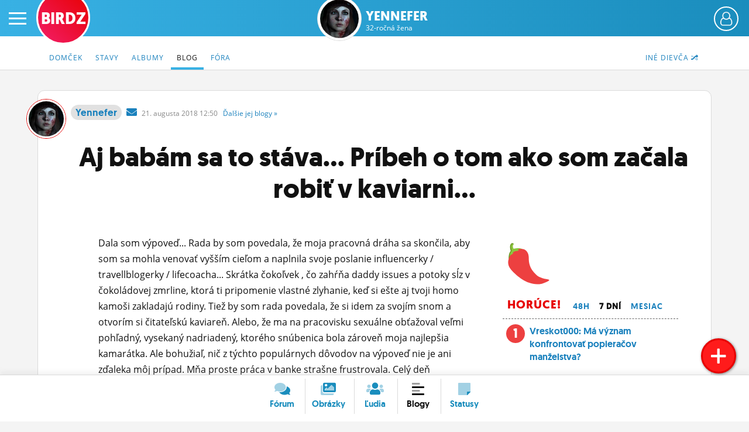

--- FILE ---
content_type: text/html; charset=UTF-8
request_url: https://www.birdz.sk/yennefer/blog/aj-babam-sa-to-stava-pribeh-o-tom-ako-som-zacala-robit-v-kaviarni/177210-clanok.html
body_size: 17603
content:
<!--xx 9/1/--><!DOCTYPE html>
<html lang="sk">
<head>
    <meta charset="utf-8">
    <meta http-equiv="X-UA-Compatible" content="IE=edge">
    <meta name="viewport" content="width=device-width, initial-scale=1.0, maximum-scale=1.0, user-scalable=no">
    <title>Yennefer: Aj babám sa to stáva... Príbeh o tom ako som začala robiť v kaviarni... - BIRDZ</title>
    <link rel="apple-touch-icon" sizes="57x57" href="/static/icons/apple-icon-57x57.png">
	<link rel="apple-touch-icon" sizes="60x60" href="/static/icons/apple-icon-60x60.png">
	<link rel="apple-touch-icon" sizes="72x72" href="/static/icons/apple-icon-72x72.png">
	<link rel="apple-touch-icon" sizes="76x76" href="/static/icons/apple-icon-76x76.png">
	<link rel="apple-touch-icon" sizes="114x114" href="/static/icons/apple-icon-114x114.png">
	<link rel="apple-touch-icon" sizes="120x120" href="/static/icons/apple-icon-120x120.png">
	<link rel="apple-touch-icon" sizes="144x144" href="/static/icons/apple-icon-144x144.png">
	<link rel="apple-touch-icon" sizes="152x152" href="/static/icons/apple-icon-152x152.png">
	<link rel="apple-touch-icon" sizes="180x180" href="/static/icons/apple-icon-180x180.png">
	<link rel="icon" type="image/png" sizes="192x192"  href="/static/icons/android-icon-192x192.png">
	<link rel="icon" type="image/png" sizes="32x32" href="/static/icons/favicon-32x32.png">
	<link rel="icon" type="image/png" sizes="96x96" href="/static/icons/favicon-96x96.png">
	<link rel="icon" type="image/png" sizes="16x16" href="/static/icons/favicon-16x16.png">
	<link rel="manifest" href="/manifest.json">
	<meta name="msapplication-TileColor" content="#ffffff">
	<meta name="msapplication-TileImage" content="/static/icons/ms-icon-144x144.png">
	<meta name="theme-color" content="#ffffff">
    <meta name="application-name" content="BIRDZ">
 <link rel="stylesheet" href="/static/css/b2020.css?v=20220224_1202"><!--	<link rel="stylesheet" href="/static/css/b2020.css?v=20220224_1202">-->
	<link rel="stylesheet" href="/static/e1/css/emojione-awesome.css">
	<link rel="stylesheet" href="//cdnjs.cloudflare.com/ajax/libs/animate.css/3.5.2/animate.min.css">
    <link rel="stylesheet" href="//brick.a.ssl.fastly.net/Open+Sans:300,400,700">	
	<link rel="stylesheet" href="https://pro.fontawesome.com/releases/v5.11.2/css/all.css" integrity="sha384-zrnmn8R8KkWl12rAZFt4yKjxplaDaT7/EUkKm7AovijfrQItFWR7O/JJn4DAa/gx" crossorigin="anonymous">  
	<script	src="//code.jquery.com/jquery-3.1.1.min.js" integrity="sha256-hVVnYaiADRTO2PzUGmuLJr8BLUSjGIZsDYGmIJLv2b8=" crossorigin="anonymous"></script>
	
	
	
	<script type="text/javascript">
		window.didomiConfig={app:{logoUrl:'https://www.birdz.sk/static/logo/logo-male.png'},theme:{color:'#4c98c6',linkColor:'#eb0b25'}};
		window.gdprAppliesGlobally=true;(function(){function a(e){if(!window.frames[e]){if(document.body&&document.body.firstChild){var t=document.body;var n=document.createElement("iframe");n.style.display="none";n.name=e;n.title=e;t.insertBefore(n,t.firstChild)}
else{setTimeout(function(){a(e)},5)}}}function e(n,r,o,c,s){function e(e,t,n,a){if(typeof n!=="function"){return}if(!window[r]){window[r]=[]}var i=false;if(s){i=s(e,t,n)}if(!i){window[r].push({command:e,parameter:t,callback:n,version:a})}}e.stub=true;function t(a){if(!window[n]||window[n].stub!==true){return}if(!a.data){return}
var i=typeof a.data==="string";var e;try{e=i?JSON.parse(a.data):a.data}catch(t){return}if(e[o]){var r=e[o];window[n](r.command,r.parameter,function(e,t){var n={};n[c]={returnValue:e,success:t,callId:r.callId};a.source.postMessage(i?JSON.stringify(n):n,"*")},r.version)}}
if(typeof window[n]!=="function"){window[n]=e;if(window.addEventListener){window.addEventListener("message",t,false)}else{window.attachEvent("onmessage",t)}}}e("__tcfapi","__tcfapiBuffer","__tcfapiCall","__tcfapiReturn");a("__tcfapiLocator");(function(e){
  var t=document.createElement("script");t.id="spcloader";t.type="text/javascript";t.async=true;t.src="https://sdk.privacy-center.org/"+e+"/loader.js?target="+document.location.hostname;t.charset="utf-8";var n=document.getElementsByTagName("script")[0];n.parentNode.insertBefore(t,n)})("3247b01c-86d7-4390-a7ac-9f5e09b2e1bd")})();</script>
	
	
	
	
	
	<script src="/static/js/bootstrap.min.js"></script>
	<script src="/static/js/main.js?v=20220224_1202"></script>		
	<link rel="stylesheet" href="/static/plugins/swiper/swiper-bundle.min.css">
	<script src="/static/plugins/swiper/swiper-bundle.min.js"></script>		
	

	<script src="//g.pravda.sk/kreativy/script/googlefc.js?v=20210129" type="application/javascript"></script>
	
	
	
	
	
	<!--[if lt IE 9]>
	<script src="https://cdnjs.cloudflare.com/ajax/libs/html5shiv/3.6.2/html5shiv.js"></script>
	<![endif]-->
</head>

<body>
    <div class="wrapper">

        <div class="sidebar-wrapper">
            <ul class="sidebar-nav">
                <li class="sidebar-search">
                	<form method="get" action="/vyhladavac/" class="search-form">
	                	<input name="query" type="search" placeholder="Hľadaj na BIRDZ" class="search-query">
	                	<button class="search-button"><span class="fas fa-search"> </span></button>
                	</form>                
                </li>
                <li id="sidebar-avatar" class="sidebar-avatar"><a href="/login/" class="sidebar-avatar-img avatar-none">
	                        <img src="/static/img/00.png" alt="neprihlásený" class="sidebar-avatar-img avatar-none">
	                    </a>
	                    <a href="/login/" class="btn btn-primary btn-login-left">Prihlás sa</a></li>
                <!--<li id="sidebar-avatar" class="sidebar-avatar"><a href="/login/" class="sidebar-avatar-img avatar-none"><img src="/static/img/0.png" alt="none" class="sidebar-avatar-img avatar-none"></a></li>-->
                <li><a href="/">Činžiak <span class="fad fa-home"></span></a></li>
                <li><a href="/forum/">Fórum</a></li>
                <li><a href="/nastenka/">Statusy</a></li>
                <li><a href="/blogy/">Blogy</a></li>
                <!--<li><a href="/casak/">Časák</a></li>-->
                <li><a href="/fotky/">Obrázky</a></li>
                <li><a href="/ludia/">Ľudia</a></li>
                <li><a href="/profil/">Môj profil</a></li>
                <li><a href="/nastavenia/">Nastavenia</a></li>
                <li><a href="#" class="roleta">Roleta</a></li>
                <li class="sidebar-logout"><a href="/logout/"><span class="fad fa-sign-out"></span></a></li>
            </ul>
        </div>

        <div id="page" class="page-content-wrapper bg-blogy-content">
	    <div id="header-fixable" class="header-fixable">     
	        <header id="header" class="header">
		        
		        <div class="header-main">
			        <button type="button" id="menu-toggle" class="hamburger is-closed" data-toggle="offcanvas">
	                	<span class="hamb-top"></span>
						<span class="hamb-middle"></span>
						<span class="hamb-bottom"></span>
					</button>
										<span class="button button-set button-more" href="#"><span class="header_user_avatar"><a href="/login/" class="sidebar-avatar-img avatar-none"><img src="/static/img/empty-avatar-.png" alt="neprihlásený" class="sidebar-avatar-img avatar-none"></a></span></span>					<div class="div-more header_user_menu">						<ul>						<li><a href="/login/"><span class="fala"><span class="fad fa-sign-in"></span></span> <em>Prihlásiť sa</em></a></li>						<li><a href="/registracia/" title="Registrácia"><span class="fala"><span class="fad fa-user-plus"></span></span> <em>Registrácia</em></a></li>						<li><a href="/info/" title="O BIRDZi"><span class="fala"><span class="fad fa-info"></span></span> <em>O BIRDZi</em></a></li>						<li><a href="/info/kontakty" title="Kontakt"><span class="fala"><span class="fad fa-phone"></span></span> <em>Kontakt</em></a></li>						</ul>					</div>					
					
											<div class="logos  logos-profile">
						 						<a href="/" class="birdz-logo" title="BIRDZ">BIRDZ</a>&nbsp;<a href="/yennefer/profil/" class="section-avatar" title="Yennefer"><img src="/uploads/d6/57/5a250551352d4207916cf98fc010ddb9.jpg.200x200_q85_crop.jpg" alt="Yennefer" class="section-avatar"></a><a href="/yennefer/" class="section-logo" title="Yennefer">Yennefer<br><span class="section-sub">32-ročná žena</span></a>						
						</div>
					
											
		        </div>
	        </header>
	    </div>	    
        
        
        		    <header class="subnav-header">
						<div class="container container-fluid">
							
							<nav>
								<ul class="nav nav-tabs">
									
									<li class="pull-right"><a href="/profil/dalsiedievca/yennefer"><span class="hidden-xxs">Iné dievča </span><span class="fad fa-random"></span></a></li>


									<li ><a href="/yennefer/"><span class="hidden-xs">Domček</span><span class="visible-xs"><span class="fad fa-home"></span></span></a></li>
									<li ><a href="/yennefer/statusy/">Stavy</a></li> 
										
									<li ><a href="/yennefer/albumy/">Albumy</a></li> <!-- album/list -> dalsie albumy -->
									<li  class="active"><a href="/yennefer/blog/">Blog</a></li>
										
									
										
									<li ><a href="/yennefer/diskusie/">Fóra</a></li> 
									
																	</ul> 
							</nav>
						</div>
					</header>
					
        

		            <main class="main-container container container-fluid">
	         
	         
	         
                <div class="article container-page profile-page article-mag row">
                
               
					<header class="content-header">
						<div class="col-lg-15">
												                
							<div class="content-avatar hidden-xs avatar-girl"><a href="/yennefer/profil"><img src="/uploads/d6/57/5a250551352d4207916cf98fc010ddb9.jpg.200x200_q85_crop.jpg" alt="yennefer fotka" class="content-avatar avatar-girl"></a></div>
				                	
				                	<a href="/yennefer" class="content-nick-link  article-nick-author-girl" title="autorka diskusie"><strong>Yennefer</strong></a>&nbsp; 
				                	
				                	<a href="/ts/konverzacia/yennefer" class="private-msg"><i class="fas fa-envelope"> </i></a>&nbsp;

				                	
				                	<span class="date" title="21.8.2018 12:50">21. <i class="no-italic visible-xs-inline">8.</i><i class="no-italic hidden-xs">augusta</i> 2018 12:50 &nbsp; 
				                	<a href="/yennefer/blog/" class="dalsie hidden-xs">Ďalšie <span class="hidden-md">jej</span><span class="hidden-sm"> blogy</span> &raquo;</a></span>
							
							<h1 class="article-title article-title-blog tt">Aj babám sa to stáva... Príbeh o tom ako som začala robiť v kaviarni...</h1>
							
							
														<div class="discard">
														</div>
							
							
						</div>
					</header>
					
					
                    
                <div class="sidebar col-lg-15"> <!--sidebar col-lg-12-->
                    <div class="sidebar-left col-lg-1 col-md-1">
	                    
                    </div>
                    
                    <div class="sidebar-main col-lg-9 col-md-8"><!-- col-sm-6-->


						
                        <div class="article-text">
	                        
	                        <article>
								Dala som výpoveď... Rada by som povedala, že moja pracovná dráha sa skončila, aby som sa mohla venovať  vyšším cieľom a naplnila svoje poslanie influencerky / travellblogerky / lifecoacha... Skrátka čokoľvek , čo zahŕňa daddy issues a potoky sĺz v čokoládovej zmrline, ktorá ti pripomenie vlastné zlyhanie, keď si ešte aj tvoji homo kamoši zakladajú rodiny. 	 Tiež by som rada povedala, že si idem za svojím snom a otvorím si čitateľskú kaviareň.  Alebo, že ma na pracovisku sexuálne obťažoval veľmi pohľadný, vysekaný nadriadený, ktorého snúbenica bola zároveň moja najlepšia kamarátka. Ale bohužiaľ, nič z týchto populárnych dôvodov na výpoveď nie je ani zďaleka môj prípad. Mňa proste práca v banke strašne frustrovala. Celý deň spravovať účty idiotom, ktorí majú viac prachov než vy je pekne na hovno, viete?  A to nevravím o veciach ako dress code, etical kód, language kód a napokon môj olúbený smile or die kód. Okrem toho, kto hovorí, že na podpore je zle? Už len prežiť tú hlúpu výpovednú lehotu, kúpiť si nový God of War a kto potrebuje ľudí? Ja teda nie...<br />
 <br />
<br />
 A  na úrade práce je predsa sranda... Človek spozná nových ľudí, obrní si nervy a pri troche šťastia vymyslí aj nové dôvody prečo nie je rasista, ale... Dobre, asi to bola kravina a ja umriem na osípky niekde pod mostom, bez peňazí na nechty a obočko, ale ten pocit, s akým som odchádzala z roboty, ten vám stál za to. Slnko žiarilo, holuby nadšene vrkali a môj ľahký tanečný krok príjemne klepkal po dlaždiciach starého mesta. Gýč.. ale krásny. Poviem Vám, dýchalo sa mi ľahšie. A čo spraví slobodná žena, ktorá práve dala výpoveď a potrebuje si vytvoriť finančnú rezervu na ťažšie časy? Ide nakupovať... Predsa.. Logicky... <br />
<br />
 Sadám na spoj a mierim do Centralu...V sekunde ako vchádzam do eliny, ľutujem. Skleníkový efekt v tej najhlbšej podstate ukazoval svoju silu prostredníctvom spotených tiel zúfalo sa tváriacich pasažierov. Tí, ktorí vládali sa pokúšali priblížiť tvár čo najbližšie k oknám a tí, ktorí to dávno vzdali skrátka len sedeli premočení na sedadlách ovievajúc sa tými najmenej sa na to hodiacimi predmetmi od cestovných lístkov, cez mobilné telefóny až po fidget spinery... Zúfalá si sadám celkom dozadu do dvojky hneď za dverami a pomaly cítim ako mi pramienok potu tečie po očnom viečku a s kvapnutím ponad oko dopadá na líce.  Krása... Rozpúšťam sa. Po chrbte mi tečie teplý potôčik rovno do nohavičiek. Zvažujem, že sa zabijem. Pozerám sa po električke a hľadám spôsoby ako by som to mohla uskutočniť. <br />
<br />
 A práve v strede veľmi reálnej predstavy, ako si celou silou vrážam do hlavy bezpečnostné kladivko za apatického povzbudzovania teplom omámených spolucestujúcich vchádza do eliny týpek. Úplne normálny chalan. Dokonca mal trošku bruško. Strapatý... ale niečo na ňom bolo. V jeho pohyboch, v tvári. Niečo strašne povedomé. Každopádne v tú chvíľu som začala veriť na minulé životy. Toto bol určite v tom predošlom otec mojich detí, ktorý mi postavil obrovský dom na pláži niekde v taliansku a mali sme rodinnú firmu ... a spoločný instagram a psa Gorgieho a hojdaciu sieť... také tie veci, čo chceš. Rada by som povedala, že fakt že si sadol ku mne o niečom svečí, ale bohužiaľ nikde inde nebolo voľné. Eva, poď na to. Povedz mu niečo. O 4 zastávky vystupuješ, ty krava! Roztrasenými rukami vyťahujem mobil... Určite aj on má mobil, nech vidí, koľko toho máme spoločného. Moje mlčanie bolo deklaráciou nespravodlivosti vesmíru. Nikdy neviem byť ticho, keď mám.. Ale teraz, jasné prečo nie.. Ďakujem ti mozog, veľmi mi pomáhaš... Horlivo premýšľam nad ďaľším krokom. Ale vtedy som zacítila mydlo. Také to obyčajné klasické mydlo, čo dnes už nikto nepoužíva. On vonia!! Ten chalan vedľa mňa, ktorý jednoznačne musí byť môj osud vonia mydlom. Len tak si tu sedí... V 30 stupňoch v mestskej hromadnej doprave a vonia si tu mydlom!!!  <br />
<br />
 Dobre, premýšľaj. Je načase urobiť ďalší krok. Už vidí, že máš mobil, teraz by si mala nadviazať kontakt, je to ľahké. V priebehu pár stotín som si cielene vybavovala všetky hlášky, na ktoré ma kedy niekto balil. Potom som vyfiltrovala tie, po ktorých som naozaj šla s ich autorom na drink. Tri víťazné hlášky sa bohužiaľ nedali aplikovať. (1: zmestím sa k tebe na deku, to seno sa mi zapicháva do zadku...? .. 2: Na bare mám sekeru 41 eur...so sebou mám 50, dáš si vodku, kráska? 3:.. no túto si nechám radšej pre seba, ale verte mi, že do električky by sa nehodila..) .. Po dlhom zvažovaní som sa rozhodla, že to nejdem hrať na náhodu, lebo to by určite prekukol, ( som si istá, že je strašne inteligentný) a očarím ho nejakým neuveriteľným faktom. Práve v momente, keď som sa mojej životnej láske chystala oznámiť, že slon má v penise až sto svalov sa to ale celé dojebalo. Elina zastala a na zastávke nastúpil najstarší muž na svete. Ten starček bol taký vetchý, že keby som fúkla tak by skončil v devínskej. Môj budúci manžel v okamihu vyskočil so sedadla ako s nasolenou riťou a pustil sa do usádzania dedka na svoje miesto. On je tak čarovný! Určite chodí venčiť psy do slobody zvierat a nikdy neští v sprche. Pomaly som zvážila svoju novú situáciu. Pozrela som sa na starčeka sediaceho vedľa mňa a musím konštatovať, že rozhodnosť s akou môj objekt túžby usadil tohto dedka na svoje miesto ešte viac rozochvela moje vaječníky. Čo ale spravím. Mala by som prestať špekulovať, a proste sa zachovať ako dospelá žena.<br />
<br />
 Eva, vstaň a pozvi ho na pivo. Nemôže to byť až také ťažké....Teraz alebo nikdy.. Vstala som zo sedadla a mieriac k nemu pomalými ale istými krokmi som si v hlave opakovala: „ Ahoj, za chvíľku vystupujem, nemáš chuť na pivo?“ A zrazu mi to došlo. Niet návratu... Pozerá sa na mňa a ja kráčam rovno k nemu. Tiež naňho pozerám. Fakt, že idem za ním je tak zjavný, že som si istá, že niektorí spolucestujúci uzavreli stávky, ako veľmi sa strápnim. A potom... som zistila, že sa otáčam a stojím. Zaseknutá, hlúpa a celkom mimo kontroly nad vlastným telom. Keď som precitla, uvedomila som si, že stojím čelom k dverám. Elina zastavila a ja som vystúpila o zastávku skôr. Keď som bola na schodoch, smutne som sa otočila a zakývala mu. Bolo to mimoriadne odvážne gesto človeka, ktorý už nemá čo stratiť. Usmial sa na mňa. V mojej hlave súcitne. Nie, nerozbehol sa za mnou, nie nevykríkol svoje meno aby som ho našla na fb. Len tak tam stál, s tým milým úsmevom, bradou a strapatými vlasmi a pozeral na mňa. ... Ja som vystúpila. Stretla som kamoša a ten mi dohodil brigádu v kaviarni.. A tak som začala robiť v kaviarni. <br />
<br />
 	                        	
								<div class="clearfix"> </div>	
								<br />
			                	<a href="/blogy/kategoria/skutocne-pribehy" class=""><span class="fad fa-folder"></span>&nbsp;Skutočný príbeh</a> 																		
								
								
								
						<div class="clearfix">
						<div class="likebuttons">
														<a href="/login/" class="likebutton" title="Dobrá téma!" rel="nofollow"><span class="e1a-star e1a-lg"> </span> <b>59</b></a>
							<a href="/login/" class="likebutton" title="Pobavilo!"><span class="e1a-laughing e1a-lg"> </span> <b>25</b></a>
							<a href="/login/" class="likebutton" title="Smutné!"><span class="e1a-disappointed_relieved e1a-lg"> </span> <b>0</b></a>
							<a href="/login/" class="likebutton" title="Love!"><span class="e1a-heart_eyes e1a-lg"> </span> <b>0</b></a>
							<a href="/login/" class="likebutton" title="Poďme na zmrzlinu!"><span class="e1a-icecream e1a-lg"> </span> <b>15</b></a>
														</div>
							
							
							<span class="btn btn-primary reaguj pointer" onclick="triggerReaction('yennefer'),1" title="Zareaguj">Komentuj <span class="fad fa-reply"></span></span>
								
	                    </div>

						                </article>	
						
							
	                
	                <h3 class="subnav-title">37 komentov k blogu</h3>	               			<div class="clearfix"> </div> 
	                		<a name="koment1"></a>
	                		<div class="comment-box">
								
								
								<em class="comment-id">
								<span class="pointer nckl" title="Zareaguj">1&nbsp;<span class="fad fa-reply"></span></span>								</em>
			                	<div class="article-nick">
				                	<div class="article-avatar avatar-girl"><a href="/petushiq18"><img src="/uploads/e9/2b/19415d7b043c409297bedbd82f9db8de.jpeg.200x200_q85_crop.jpeg" alt=" fotka" class="article-avatar avatar-girl"></a></div>
				                	<a href="/petushiq18" class="article-nick-link"><strong>petushiq18</strong></a>&nbsp;
					                	
				                	
				                	<span class="date">21. <i class="no-italic visible-xs-inline">8.</i><i class="no-italic hidden-xs">augusta</i> 2018 13:17</span>
				                	
				                	</div>
								
								<div class="comment-text">"Roztrasenými rukami vyťahujem mobil... Určite aj on má mobil, nech vidí, koľko toho máme spoločného" ma uplne dostalo do krcov  <i class="e1a-upside_down e1a-lg"> </i>  <i class="e1a-upside_down e1a-lg"> </i>  <i class="e1a-upside_down e1a-lg"> </i>  <i class="e1a-upside_down e1a-lg"> </i>  <i class="e1a-upside_down e1a-lg"> </i> </div>
								
							<div class="clearfix"> </div>
		                	</div>	               			<div class="clearfix"> </div> 
	                		<a name="koment2"></a>
	                		<div class="comment-box">
								
								
								<em class="comment-id">
								<span class="pointer nckl" title="Zareaguj">2&nbsp;<span class="fad fa-reply"></span></span>								</em>
			                	<div class="article-nick">
				                	<div class="article-avatar avatar-boy"><a href="/sugy1"><img src="/uploads/33/6e/507d5e79abfc4f319508bfa31884e5ff.jpg.200x200_q85_crop.jpg" alt=" fotka" class="article-avatar avatar-boy"></a></div>
				                	<a href="/sugy1" class="article-nick-link"><strong>sugy1</strong></a>&nbsp;
					                	
				                	
				                	<span class="date">21. <i class="no-italic visible-xs-inline">8.</i><i class="no-italic hidden-xs">augusta</i> 2018 13:21</span>
				                	
				                	</div>
								
								<div class="comment-text">Wow, toto je asi to najlepšie a najvtipnejšie čo som tu čítal sa dlhú dobu <i class="e1a-smiley e1a-lg"> </i> </div>
								
							<div class="clearfix"> </div>
		                	</div>	               			<div class="clearfix"> </div> 
	                		<a name="koment5"></a>
	                		<div class="comment-box">
								
								
								<em class="comment-id">
								<span class="pointer nckl" title="Zareaguj">5&nbsp;<span class="fad fa-reply"></span></span>								</em>
			                	<div class="article-nick">
				                	<div class="article-avatar avatar-boy"><a href="/paracelsus"><img src="/uploads/27/fd/23fcd557513c447fb4243e27c6296bfd.jpg.200x200_q85_crop.jpg" alt=" fotka" class="article-avatar avatar-boy"></a></div>
				                	<a href="/paracelsus" class="article-nick-link"><strong>paracelsus</strong></a>&nbsp;
					                	
				                	
				                	<span class="date">21. <i class="no-italic visible-xs-inline">8.</i><i class="no-italic hidden-xs">augusta</i> 2018 13:36</span>
				                	
				                	</div>
								
								<div class="comment-text">Veľmi kvalitný blog. Svieže, vtipné, nápadité a ohromne autentické. Miestami až prvky pikareskného románu v malom.  <i class="e1a-thumbsup e1a-lg"> </i> </div>
								
							<div class="clearfix"> </div>
		                	</div>	               			<div class="clearfix"> </div> 
	                		<a name="koment7"></a>
	                		<div class="comment-box">
								
								
								<em class="comment-id">
								<span class="pointer nckl" title="Zareaguj">7&nbsp;<span class="fad fa-reply"></span></span>								</em>
			                	<div class="article-nick">
				                	<div class="article-avatar avatar-girl"><a href="/willbebetter"><img src="/uploads/c6/12/e14760d0bec34b9fae1574b398a93f5b.jpg.200x200_q85_crop.jpg" alt=" fotka" class="article-avatar avatar-girl"></a></div>
				                	<a href="/willbebetter" class="article-nick-link"><strong>willbebetter</strong></a>&nbsp;
					                	
				                	
				                	<span class="date">21. <i class="no-italic visible-xs-inline">8.</i><i class="no-italic hidden-xs">augusta</i> 2018 13:47</span>
				                	
				                	</div>
								
								<div class="comment-text"><i class="e1a-smiley e1a-lg"> </i>  <i class="e1a-smiley e1a-lg"> </i>  <i class="e1a-smiley e1a-lg"> </i>  sak ty pis viacej, vela, vela, vela!<br />
<br />
"Ten starček bol taký vetchý, že keby som fúkla tak by skončil v devínskej." - tak presne tu som to uz nezvladla a rozosmiala sa na plne hrdlo <i class="e1a-smiley e1a-lg"> </i> </div>
								
							<div class="clearfix"> </div>
		                	</div>	               			<div class="clearfix"> </div> 
	                		<a name="koment9"></a>
	                		<div class="comment-box">
								
								
								<em class="comment-id">
								<span class="pointer nckl" title="Zareaguj">9&nbsp;<span class="fad fa-reply"></span></span>								</em>
			                	<div class="article-nick">
				                	<div class="article-avatar avatar-boy"><a href="/primitiv"><img src="/uploads/d6/0c/39e320d773314acc9ba057611246f41f.jpg.200x200_q85_crop.jpg" alt=" fotka" class="article-avatar avatar-boy"></a></div>
				                	<a href="/primitiv" class="article-nick-link"><strong>primitiv</strong></a>&nbsp;
					                	
				                	
				                	<span class="date">21. <i class="no-italic visible-xs-inline">8.</i><i class="no-italic hidden-xs">augusta</i> 2018 14:02</span>
				                	
				                	</div>
								
								<div class="comment-text">Skvelý blog <i class="e1a-slight_smile e1a-lg"> </i> </div>
								
							<div class="clearfix"> </div>
		                	</div>	               			<div class="clearfix"> </div> 
	                		<a name="koment10"></a>
	                		<div class="comment-box">
								
								
								<em class="comment-id">
								<span class="pointer nckl" title="Zareaguj">10&nbsp;<span class="fad fa-reply"></span></span>								</em>
			                	<div class="article-nick">
				                	<div class="article-avatar avatar-girl"><a href="/fakecocacolazero"><img src="/uploads/0a/ab/5cf00727d9ff4a609a79a279cc7f0d13.jpg.200x200_q85_crop.jpg" alt=" fotka" class="article-avatar avatar-girl"></a></div>
				                	<a href="/fakecocacolazero" class="article-nick-link"><strong>fakecocacolazero</strong></a>&nbsp;
					                	
				                	
				                	<span class="date">21. <i class="no-italic visible-xs-inline">8.</i><i class="no-italic hidden-xs">augusta</i> 2018 14:36</span>
				                	
				                	</div>
								
								<div class="comment-text">viaaaac takyyychtooo!</div>
								
							<div class="clearfix"> </div>
		                	</div>	               			<div class="clearfix"> </div> 
	                		<a name="koment11"></a>
	                		<div class="comment-box">
								
								
								<em class="comment-id">
								<span class="pointer nckl" title="Zareaguj">11&nbsp;<span class="fad fa-reply"></span></span>								</em>
			                	<div class="article-nick">
				                	<div class="article-avatar avatar-boy"><a href="/magick55"><img src="/uploads/a1/a7/d3497523de074270885d3fcfaa098db8.jpg.200x200_q85_crop.jpg" alt=" fotka" class="article-avatar avatar-boy"></a></div>
				                	<a href="/magick55" class="article-nick-link"><strong>magick55</strong></a>&nbsp;
					                	
				                	
				                	<span class="date">21. <i class="no-italic visible-xs-inline">8.</i><i class="no-italic hidden-xs">augusta</i> 2018 15:02</span>
				                	
				                	</div>
								
								<div class="comment-text">Už len fakt, že si bola odhodlaná urobiť prvý krok, je strašne cool!</div>
								
							<div class="clearfix"> </div>
		                	</div>	               			<div class="clearfix"> </div> 
	                		<a name="koment13"></a>
	                		<div class="comment-box">
								
								
								<em class="comment-id">
								<span class="pointer nckl" title="Zareaguj">13&nbsp;<span class="fad fa-reply"></span></span>								</em>
			                	<div class="article-nick">
				                	<div class="article-avatar avatar-girl"><a href="/livre"><img src="/uploads/57/4f/cc899fef4bdb48a082533bdf3a3066dc.jpg.200x200_q85_crop.jpg" alt=" fotka" class="article-avatar avatar-girl"></a></div>
				                	<a href="/livre" class="article-nick-link"><strong>livre</strong></a>&nbsp;
					                	
				                	
				                	<span class="date">21. <i class="no-italic visible-xs-inline">8.</i><i class="no-italic hidden-xs">augusta</i> 2018 16:30</span>
				                	
				                	</div>
								
								<div class="comment-text">Si mega, máš obrovský talent. Píš viac prosím!  <i class="e1a-bird e1a-lg"> </i> </div>
								
							<div class="clearfix"> </div>
		                	</div>	               			<div class="clearfix"> </div> 
	                		<a name="koment14"></a>
	                		<div class="comment-box">
								
								
								<em class="comment-id">
								<span class="pointer nckl" title="Zareaguj">14&nbsp;<span class="fad fa-reply"></span></span>								</em>
			                	<div class="article-nick">
				                	<div class="article-avatar avatar-boy"><a href="/vreskot000"><img src="/uploads/_avatar/vr/00/vreskot000_2023-16-09-14-33-05_443930752824.jpg.200x200_q85_crop.jpg" alt=" fotka" class="article-avatar avatar-boy"></a></div>
				                	<a href="/vreskot000" class="article-nick-link"><strong>vreskot000</strong></a>&nbsp;
					                	
				                	
				                	<span class="date">21. <i class="no-italic visible-xs-inline">8.</i><i class="no-italic hidden-xs">augusta</i> 2018 16:37</span>
				                	
				                	</div>
								
								<div class="comment-text">Ja by som vypoved v robote nedal nikdy  a toho mam na starosti moc...lepsie s pracou a peniazmi ako s kopec volnym casom odmrana, nuda a bez penazi.vtedy ti velmi rychlo uteka cas a zistis co je strata casu.ale v kaviarni je mozno dobra praca</div>
								
							<div class="clearfix"> </div>
		                	</div>	               			<div class="clearfix"> </div> 
	                		<a name="koment15"></a>
	                		<div class="comment-box">
								
								
								<em class="comment-id">
								<span class="pointer nckl" title="Zareaguj">15&nbsp;<span class="fad fa-reply"></span></span>								</em>
			                	<div class="article-nick">
				                	<div class="article-avatar avatar-boy"><a href="/spacewitch"><img src="/uploads/42/93/1ae745585a4f463dbc1a0c54522fabd2.jpg.200x200_q85_crop.jpg" alt=" fotka" class="article-avatar avatar-boy"></a></div>
				                	<a href="/spacewitch" class="article-nick-link"><strong>spacewitch</strong></a>&nbsp;
					                	
				                	
				                	<span class="date">21. <i class="no-italic visible-xs-inline">8.</i><i class="no-italic hidden-xs">augusta</i> 2018 16:56</span>
				                	
				                	</div>
								
								<div class="comment-text">velmi pekne, zaujimave <i class="e1a-smiley e1a-lg"> </i>  mas talent.. uricte pis dalej <i class="e1a-stuck_out_tongue_winking_eye e1a-lg"> </i> </div>
								
							<div class="clearfix"> </div>
		                	</div>	               			<div class="clearfix"> </div> 
	                		<a name="koment16"></a>
	                		<div class="comment-box">
								
								
								<em class="comment-id">
								<span class="pointer nckl" title="Zareaguj">16&nbsp;<span class="fad fa-reply"></span></span>								</em>
			                	<div class="article-nick">
				                	<div class="article-avatar avatar-girl"><a href="/dollish"><img src="/uploads/9e/01/570fbc6d84a9482ebc482ef530107444.png.200x200_q85_crop.png" alt=" fotka" class="article-avatar avatar-girl"></a></div>
				                	<a href="/dollish" class="article-nick-link"><strong>dollish</strong></a>&nbsp;
					                	
				                	
				                	<span class="date">21. <i class="no-italic visible-xs-inline">8.</i><i class="no-italic hidden-xs">augusta</i> 2018 17:03</span>
				                	
				                	</div>
								
								<div class="comment-text">Super blog! <i class="e1a-smiley e1a-lg"> </i> </div>
								
							<div class="clearfix"> </div>
		                	</div>	               			<div class="clearfix"> </div> 
	                		<a name="koment17"></a>
	                		<div class="comment-box">
								
								
								<em class="comment-id">
								<span class="pointer nckl" title="Zareaguj">17&nbsp;<span class="fad fa-reply"></span></span>								</em>
			                	<div class="article-nick">
				                	<div class="article-avatar avatar-boy"><a href="/diablo7"><img src="/uploads/fa/b4/ec342ca6b41c40749d85379406412b07.jpg.200x200_q85_crop.jpg" alt=" fotka" class="article-avatar avatar-boy"></a></div>
				                	<a href="/diablo7" class="article-nick-link"><strong>diablo7</strong></a>&nbsp;
					                	
				                	
				                	<span class="date">21. <i class="no-italic visible-xs-inline">8.</i><i class="no-italic hidden-xs">augusta</i> 2018 17:20</span>
				                	
				                	</div>
								
								<div class="comment-text">Super blog  <i class="e1a-thumbsup e1a-lg"> </i> </div>
								
							<div class="clearfix"> </div>
		                	</div>	               			<div class="clearfix"> </div> 
	                		<a name="koment18"></a>
	                		<div class="comment-box">
								
								
								<em class="comment-id">
								<span class="pointer nckl" title="Zareaguj">18&nbsp;<span class="fad fa-reply"></span></span>								</em>
			                	<div class="article-nick">
				                	<div class="article-avatar avatar-girl"><a href="/hellium"><img src="/uploads/_avatar/he/um/hellium_2022-6-08-23-12-42_e313001140bf.jpg.200x200_q85_crop.jpg" alt=" fotka" class="article-avatar avatar-girl"></a></div>
				                	<a href="/hellium" class="article-nick-link"><strong>hellium</strong></a>&nbsp;
					                	
				                	
				                	<span class="date">21. <i class="no-italic visible-xs-inline">8.</i><i class="no-italic hidden-xs">augusta</i> 2018 17:38</span>
				                	
				                	</div>
								
								<div class="comment-text">Konečne niečo, čo sa dá čítať! Veľmi ma to bavilo, prosím si viac <i class="e1a-slight_smile e1a-lg"> </i> </div>
								
							<div class="clearfix"> </div>
		                	</div>	               			<div class="clearfix"> </div> 
	                		<a name="koment19"></a>
	                		<div class="comment-box">
								
								
								<em class="comment-id">
								<span class="pointer nckl" title="Zareaguj">19&nbsp;<span class="fad fa-reply"></span></span>								</em>
			                	<div class="article-nick">
				                	<div class="article-avatar avatar-boy"><a href="/jozef511"><img src="/uploads/23/d9/478cb98266da4114b60577ce3c6e045d.png.200x200_q85_crop.png" alt=" fotka" class="article-avatar avatar-boy"></a></div>
				                	<a href="/jozef511" class="article-nick-link"><strong>jozef511</strong></a>&nbsp;
					                	
				                	
				                	<span class="date">21. <i class="no-italic visible-xs-inline">8.</i><i class="no-italic hidden-xs">augusta</i> 2018 19:14</span>
				                	
				                	</div>
								
								<div class="comment-text">to som bol ja ti suka</div>
								
							<div class="clearfix"> </div>
		                	</div>	               			<div class="clearfix"> </div> 
	                		<a name="koment20"></a>
	                		<div class="comment-box">
								
								
								<em class="comment-id">
								<span class="pointer nckl" title="Zareaguj">20&nbsp;<span class="fad fa-reply"></span></span>								</em>
			                	<div class="article-nick">
				                	<div class="article-avatar avatar-girl"><a href="/purenarcissism"><img src="/uploads/_avatar/pu/sm/purenarcissism_2021-21-07-18-31-06_0a185a439736.jpg.200x200_q85_crop.jpg" alt=" fotka" class="article-avatar avatar-girl"></a></div>
				                	<a href="/purenarcissism" class="article-nick-link"><strong>purenarcissism</strong></a>&nbsp;
					                	
				                	
				                	<span class="date">21. <i class="no-italic visible-xs-inline">8.</i><i class="no-italic hidden-xs">augusta</i> 2018 19:17</span>
				                	
				                	</div>
								
								<div class="comment-text"><a href="/willbebetter/"><b class="mention">@willbebetter</b></a>  som ta tu chcela oznacit, ze toto musis vidiet ale ty si uz tu ! <i class="e1a-smiley e1a-lg"> </i>  (a neoznacila si mna ty mrska) <i class="e1a-smiley e1a-lg"> </i> <br />
<br />
a autorke blogu len ze GENIALNE! pis pis pis prosim <i class="e1a-smiley e1a-lg"> </i> </div>
								
							<div class="clearfix"> </div>
		                	</div>	               			<div class="clearfix"> </div> 
	                		<a name="koment21"></a>
	                		<div class="comment-box">
								
								
								<em class="comment-id">
								<span class="pointer nckl" title="Zareaguj">21&nbsp;<span class="fad fa-reply"></span></span>								</em>
			                	<div class="article-nick">
				                	<div class="article-avatar avatar-girl"><a href="/purenarcissism"><img src="/uploads/_avatar/pu/sm/purenarcissism_2021-21-07-18-31-06_0a185a439736.jpg.200x200_q85_crop.jpg" alt=" fotka" class="article-avatar avatar-girl"></a></div>
				                	<a href="/purenarcissism" class="article-nick-link"><strong>purenarcissism</strong></a>&nbsp;
					                	
				                	
				                	<span class="date">21. <i class="no-italic visible-xs-inline">8.</i><i class="no-italic hidden-xs">augusta</i> 2018 19:24</span>
				                	
				                	</div>
								
								<div class="comment-text">a este otazka, ak chces neodpovedaj, ak chces odpovedz verejne ak chces odpovedz do TS <i class="e1a-smiley e1a-lg"> </i>  ale...v ktorej kaviarni?</div>
								
							<div class="clearfix"> </div>
		                	</div>	               			<div class="clearfix"> </div> 
	                		<a name="koment22"></a>
	                		<div class="comment-box">
								
								
								<em class="comment-id">
								<span class="pointer nckl" title="Zareaguj">22&nbsp;<span class="fad fa-reply"></span></span>								</em>
			                	<div class="article-nick">
				                	<div class="article-avatar avatar-girl"><a href="/purenarcissism"><img src="/uploads/_avatar/pu/sm/purenarcissism_2021-21-07-18-31-06_0a185a439736.jpg.200x200_q85_crop.jpg" alt=" fotka" class="article-avatar avatar-girl"></a></div>
				                	<a href="/purenarcissism" class="article-nick-link"><strong>purenarcissism</strong></a>&nbsp;
					                	
				                	
				                	<span class="date">21. <i class="no-italic visible-xs-inline">8.</i><i class="no-italic hidden-xs">augusta</i> 2018 19:30</span>
				                	
				                	</div>
								
								<div class="comment-text"><a href="/kakofonicka/"><b class="mention">@kakofonicka</b></a>  ak si necitala, citaj ! <i class="e1a-smiley e1a-lg"> </i> </div>
								
							<div class="clearfix"> </div>
		                	</div>	               			<div class="clearfix"> </div> 
	                		<a name="koment26"></a>
	                		<div class="comment-box">
								
								
								<em class="comment-id">
								<span class="pointer nckl" title="Zareaguj">26&nbsp;<span class="fad fa-reply"></span></span>								</em>
			                	<div class="article-nick">
				                	<div class="article-avatar avatar-girl"><a href="/kakofonicka"><img src="/uploads/a6/56/0e545b6fe38d474fb13afe42dd615c39.jpeg.200x200_q85_crop.jpeg" alt=" fotka" class="article-avatar avatar-girl"></a></div>
				                	<a href="/kakofonicka" class="article-nick-link"><strong>kakofonicka</strong></a>&nbsp;
					                	
				                	
				                	<span class="date">21. <i class="no-italic visible-xs-inline">8.</i><i class="no-italic hidden-xs">augusta</i> 2018 20:32</span>
				                	
				                	</div>
								
								<div class="comment-text"><a href="/purenarcissism/"><b class="mention">@purenarcissism</b></a>  dakujem, riadne som sa nasmiala! <i class="e1a-smiley e1a-lg"> </i> </div>
								
							<div class="clearfix"> </div>
		                	</div>	               			<div class="clearfix"> </div> 
	                		<a name="koment28"></a>
	                		<div class="comment-box">
								
								
								<em class="comment-id">
								<span class="pointer nckl" title="Zareaguj">28&nbsp;<span class="fad fa-reply"></span></span>								</em>
			                	<div class="article-nick">
				                	<div class="article-avatar avatar-girl"><a href="/zrkadlovka"><img src="/uploads/a9/12/ab5e4d0675044f229ca3a723045e99c4.png.200x200_q85_crop.png" alt=" fotka" class="article-avatar avatar-girl"></a></div>
				                	<a href="/zrkadlovka" class="article-nick-link"><strong>zrkadlovka</strong></a>&nbsp;
					                	
				                	
				                	<span class="date">21. <i class="no-italic visible-xs-inline">8.</i><i class="no-italic hidden-xs">augusta</i> 2018 23:00</span>
				                	
				                	</div>
								
								<div class="comment-text">Úplna nostalgia, keď som stretávala môjho už terajšieho priateľa vo vlaku a následne v autobuse skoro každý deň a vždy sme po sebe strašne pokukovali.. <i class="e1a-smiley e1a-lg"> </i>  možno ho ešte niekedy stretneš  :S</div>
								
							<div class="clearfix"> </div>
		                	</div>	               			<div class="clearfix"> </div> 
	                		<a name="koment29"></a>
	                		<div class="comment-box">
								
								
								<em class="comment-id">
								<span class="pointer nckl" title="Zareaguj">29&nbsp;<span class="fad fa-reply"></span></span>								</em>
			                	<div class="article-nick">
				                	<div class="article-avatar avatar-girl"><a href="/neoriginalna"><img src="/uploads/bd/25/fcd9a02be2dc40cbb0a7da51e209daf0.jpg.200x200_q85_crop.jpg" alt=" fotka" class="article-avatar avatar-girl"></a></div>
				                	<a href="/neoriginalna" class="article-nick-link"><strong>neoriginalna</strong></a>&nbsp;
					                	
				                	
				                	<span class="date">21. <i class="no-italic visible-xs-inline">8.</i><i class="no-italic hidden-xs">augusta</i> 2018 23:40</span>
				                	
				                	</div>
								
								<div class="comment-text">to je super <i class="e1a-smiley e1a-lg"> </i> </div>
								
							<div class="clearfix"> </div>
		                	</div>	               			<div class="clearfix"> </div> 
	                		<a name="koment30"></a>
	                		<div class="comment-box">
								
								
								<em class="comment-id">
								<span class="pointer nckl" title="Zareaguj">30&nbsp;<span class="fad fa-reply"></span></span>								</em>
			                	<div class="article-nick">
				                	<div class="article-avatar avatar-girl"><a href="/milgamman"><img src="/uploads/_avatar/mi/an/milgamman_2021-19-02-20-35-46_b0a5bbf82dff.jpg.200x200_q85_crop.jpg" alt=" fotka" class="article-avatar avatar-girl"></a></div>
				                	<a href="/milgamman" class="article-nick-link"><strong>milgamman</strong></a>&nbsp;
					                	
				                	
				                	<span class="date">22. <i class="no-italic visible-xs-inline">8.</i><i class="no-italic hidden-xs">augusta</i> 2018 02:52</span>
				                	
				                	</div>
								
								<div class="comment-text"><a href="/paracelsus/"><b class="mention">@paracelsus</b></a>  ja som stale citala ze pikerskeho romanu <i class="e1a-upside_down e1a-lg"> </i>  <br />
a ano, pekne napisane, mas talent <i class="e1a-thumbsup e1a-lg"> </i> </div>
								
							<div class="clearfix"> </div>
		                	</div>	               			<div class="clearfix"> </div> 
	                		<a name="koment31"></a>
	                		<div class="comment-box">
								
								
								<em class="comment-id">
								<span class="pointer nckl" title="Zareaguj">31&nbsp;<span class="fad fa-reply"></span></span>								</em>
			                	<div class="article-nick">
				                	<div class="article-avatar avatar-boy"><a href="/jednookaustrica"><img src="/uploads/_avatar/je/ca/jednookaustrica_2021-20-09-00-53-47_c542d18b8238.jpg.200x200_q85_crop.jpg" alt=" fotka" class="article-avatar avatar-boy"></a></div>
				                	<a href="/jednookaustrica" class="article-nick-link"><strong>jednookaustrica</strong></a>&nbsp;
					                	
				                	
				                	<span class="date">22. <i class="no-italic visible-xs-inline">8.</i><i class="no-italic hidden-xs">augusta</i> 2018 05:18</span>
				                	
				                	</div>
								
								<div class="comment-text">Pffffffff</div>
								
							<div class="clearfix"> </div>
		                	</div>	               			<div class="clearfix"> </div> 
	                		<a name="koment32"></a>
	                		<div class="comment-box">
								
								
								<em class="comment-id">
								<span class="pointer nckl" title="Zareaguj">32&nbsp;<span class="fad fa-reply"></span></span>								</em>
			                	<div class="article-nick">
				                	<div class="article-avatar avatar-girl"><a href="/patriska"><img src="/uploads/_avatar/pa/ka/patriska_2022-11-09-16-58-20_7fb92c26328d.jpg.200x200_q85_crop.jpg" alt=" fotka" class="article-avatar avatar-girl"></a></div>
				                	<a href="/patriska" class="article-nick-link"><strong>patriska</strong></a>&nbsp;
					                	
				                	
				                	<span class="date">22. <i class="no-italic visible-xs-inline">8.</i><i class="no-italic hidden-xs">augusta</i> 2018 09:16</span>
				                	
				                	</div>
								
								<div class="comment-text">Ooo aano! Konecne super blog, strasne som sa vzila do deju <i class="e1a-smiley e1a-lg"> </i>  <i class="e1a-slight_smile e1a-lg"> </i>  chceme viac takyychh</div>
								
							<div class="clearfix"> </div>
		                	</div>	               			<div class="clearfix"> </div> 
	                		<a name="koment33"></a>
	                		<div class="comment-box">
								
								
								<em class="comment-id">
								<span class="pointer nckl" title="Zareaguj">33&nbsp;<span class="fad fa-reply"></span></span>								</em>
			                	<div class="article-nick">
				                	<div class="article-avatar avatar-boy"><a href="/kalkulon"><img src="/uc/av/e/0/e0163a0dc5dd2df18c3a68aefba8a43e.jpg" alt=" fotka" class="article-avatar avatar-boy"></a></div>
				                	<a href="/kalkulon" class="article-nick-link"><strong>kalkulon</strong></a>&nbsp;
					                	
				                	
				                	<span class="date">22. <i class="no-italic visible-xs-inline">8.</i><i class="no-italic hidden-xs">augusta</i> 2018 10:25</span>
				                	
				                	</div>
								
								<div class="comment-text">Nedaj sa ovplyvnit vyzorom</div>
								
							<div class="clearfix"> </div>
		                	</div>	               			<div class="clearfix"> </div> 
	                		<a name="koment34"></a>
	                		<div class="comment-box">
								
								
								<em class="comment-id">
								<span class="pointer nckl" title="Zareaguj">34&nbsp;<span class="fad fa-reply"></span></span>								</em>
			                	<div class="article-nick">
				                	<div class="article-avatar avatar-girl"><a href="/aprilynne"><img src="/uploads/27/e1/3edeb419cfd34b78977f70bb0e946389.jpg.200x200_q85_crop.jpg" alt=" fotka" class="article-avatar avatar-girl"></a></div>
				                	<a href="/aprilynne" class="article-nick-link"><strong>aprilynne</strong></a>&nbsp;
					                	
				                	
				                	<span class="date">22. <i class="no-italic visible-xs-inline">8.</i><i class="no-italic hidden-xs">augusta</i> 2018 20:27</span>
				                	
				                	</div>
								
								<div class="comment-text">to je perfektné, úprimne som sa smiala <i class="e1a-smiley e1a-lg"> </i>  obdivujem ľudí čo vedia napísať niečo takto, proste 10 minút v električke a je z toho "román" ktorý baví <i class="e1a-smiley e1a-lg"> </i> <br />
a spomenula som si, že nedávno som čítala mužskú verziu, tu-  <a href="//www.dailymale.sk/articles/listok_4860" target="_blank" rel="nofollow" title="Linka na stránku www.dailymale.sk">&raquo;&nbsp;www.dailymale.sk/articles/listok...</a> </div>
								
							<div class="clearfix"> </div>
		                	</div>	               			<div class="clearfix"> </div> 
	                		<a name="koment35"></a>
	                		<div class="comment-box">
								
								
								<em class="comment-id">
								<span class="pointer nckl" title="Zareaguj">35&nbsp;<span class="fad fa-reply"></span></span>								</em>
			                	<div class="article-nick">
				                	<div class="article-avatar avatar-boy"><a href="/pubertslatinocelny"><img src="/uploads/_avatar/pu/ny/pubertslatinocelny_2021-2-03-14-15-35_f702839583b9.jpg.200x200_q85_crop.jpg" alt=" fotka" class="article-avatar avatar-boy"></a></div>
				                	<a href="/pubertslatinocelny" class="article-nick-link"><strong>pubertslatinocelny</strong></a>&nbsp;
					                	
				                	
				                	<span class="date">22. <i class="no-italic visible-xs-inline">8.</i><i class="no-italic hidden-xs">augusta</i> 2018 23:02</span>
				                	
				                	</div>
								
								<div class="comment-text">haha, to bol riadny antiklimax <i class="e1a-smiley e1a-lg"> </i> <br />
<br />
super blog, len mi tam pomedzi tie velmi vkusne vety a zvraty trochu prekaza to "sa to ale celé dojebalo". asi som moc puritan <i class="e1a-smiley e1a-lg"> </i> </div>
								
							<div class="clearfix"> </div>
		                	</div>	               			<div class="clearfix"> </div> 
	                		<a name="koment36"></a>
	                		<div class="comment-box">
								
								
								<em class="comment-id">
								<span class="pointer nckl" title="Zareaguj">36&nbsp;<span class="fad fa-reply"></span></span>								</em>
			                	<div class="article-nick">
				                	<div class="article-avatar avatar-girl"><a href="/warble"><img src="/uploads/_avatar/wa/le/warble_2021-20-12-00-10-00_32e8d5d2e96b.jpg.200x200_q85_crop.jpg" alt=" fotka" class="article-avatar avatar-girl"></a></div>
				                	<a href="/warble" class="article-nick-link"><strong>warble</strong></a>&nbsp;
					                	
				                	
				                	<span class="date">22. <i class="no-italic visible-xs-inline">8.</i><i class="no-italic hidden-xs">augusta</i> 2018 23:55</span>
				                	
				                	</div>
								
								<div class="comment-text">skvely skvely skvely blog! <i class="e1a-smiley e1a-lg"> </i> </div>
								
							<div class="clearfix"> </div>
		                	</div>	               			<div class="clearfix"> </div> 
	                		<a name="koment37"></a>
	                		<div class="comment-box">
								
								
								<em class="comment-id">
								<span class="pointer nckl" title="Zareaguj">37&nbsp;<span class="fad fa-reply"></span></span>								</em>
			                	<div class="article-nick">
				                	<div class="article-avatar avatar-boy"><a href="/matiarka"><img src="/uploads/_avatar/ma/ka/matiarka_2022-1-12-14-16-03_49f4c7e1e211.jpg.200x200_q85_crop.jpg" alt=" fotka" class="article-avatar avatar-boy"></a></div>
				                	<a href="/matiarka" class="article-nick-link"><strong>matiarka</strong></a>&nbsp;
					                	
				                	
				                	<span class="date">23. <i class="no-italic visible-xs-inline">8.</i><i class="no-italic hidden-xs">augusta</i> 2018 21:47</span>
				                	
				                	</div>
								
								<div class="comment-text">Kvôli takýmto blogom som rada, že som našla tento škaredý Birdz pred sto rokmi.  <i class="e1a-heart_eyes e1a-lg"> </i> </div>
								
							<div class="clearfix"> </div>
		                	</div>	               			<div class="clearfix"> </div> 
	                		<a name="koment38"></a>
	                		<div class="comment-box">
								
								
								<em class="comment-id">
								<span class="pointer nckl" title="Zareaguj">38&nbsp;<span class="fad fa-reply"></span></span>								</em>
			                	<div class="article-nick">
				                	<div class="article-avatar avatar-girl"><a href="/johnysheek"><img src="/uc/av/f/2/f251c4f1f88851d4fa9f3a03ee9494e2.jpg" alt=" fotka" class="article-avatar avatar-girl"></a></div>
				                	<a href="/johnysheek" class="article-nick-link"><strong>johnysheek</strong></a>&nbsp;
					                	
				                	
				                	<span class="date">23. <i class="no-italic visible-xs-inline">8.</i><i class="no-italic hidden-xs">augusta</i> 2018 22:43</span>
				                	
				                	</div>
								
								<div class="comment-text">uplne suhlasim s <a href="/willbebetter/"><b class="mention">@willbebetter</b></a>  a <a href="/matiarka/"><b class="mention">@matiarka</b></a> <br />
<br />
a tesim sa na dalsie pribehy z (ne)zivota <i class="e1a-wink e1a-lg"> </i> </div>
								
							<div class="clearfix"> </div>
		                	</div>	               			<div class="clearfix"> </div> 
	                		<a name="koment39"></a>
	                		<div class="comment-box">
								
								
								<em class="comment-id">
								<span class="pointer nckl" title="Zareaguj">39&nbsp;<span class="fad fa-reply"></span></span>								</em>
			                	<div class="article-nick">
				                	<div class="article-avatar avatar-boy"><a href="/gorgor"><img src="/uploads/0d/f7/4b6aaaee6fcc4bf5af9a3770c9bc4bdd.jpg.200x200_q85_crop.jpg" alt=" fotka" class="article-avatar avatar-boy"></a></div>
				                	<a href="/gorgor" class="article-nick-link"><strong>gorgor</strong></a>&nbsp;
					                	
				                	
				                	<span class="date">24. <i class="no-italic visible-xs-inline">8.</i><i class="no-italic hidden-xs">augusta</i> 2018 15:07</span>
				                	
				                	</div>
								
								<div class="comment-text">Máš talent, děvčico! Všetci sme to tu prežívali s tebou. O to nejde, vieš písať, o to ide.</div>
								
							<div class="clearfix"> </div>
		                	</div>	               			<div class="clearfix"> </div> 
	                		<a name="koment40"></a>
	                		<div class="comment-box">
								
								
								<em class="comment-id">
								<span class="pointer nckl" title="Zareaguj">40&nbsp;<span class="fad fa-reply"></span></span>								</em>
			                	<div class="article-nick">
				                	<div class="article-avatar avatar-girl"><a href="/campino"><img src="/uc/av/a/d/add518132be5c07f7dbf300b335b6fa3.jpg" alt=" fotka" class="article-avatar avatar-girl"></a></div>
				                	<a href="/campino" class="article-nick-link"><strong>campino</strong></a>&nbsp;
					                	
				                	
				                	<span class="date">25. <i class="no-italic visible-xs-inline">8.</i><i class="no-italic hidden-xs">augusta</i> 2018 11:46</span>
				                	
				                	</div>
								
								<div class="comment-text">Ake pekne <i class="e1a-slight_smile e1a-lg"> </i> </div>
								
							<div class="clearfix"> </div>
		                	</div>	               			<div class="clearfix"> </div> 
	                		<a name="koment41"></a>
	                		<div class="comment-box">
								
								
								<em class="comment-id">
								<span class="pointer nckl" title="Zareaguj">41&nbsp;<span class="fad fa-reply"></span></span>								</em>
			                	<div class="article-nick">
				                	<div class="article-avatar avatar-boy"><a href="/vreskot000"><img src="/uploads/_avatar/vr/00/vreskot000_2023-16-09-14-33-05_443930752824.jpg.200x200_q85_crop.jpg" alt=" fotka" class="article-avatar avatar-boy"></a></div>
				                	<a href="/vreskot000" class="article-nick-link"><strong>vreskot000</strong></a>&nbsp;
					                	
				                	
				                	<span class="date">25. <i class="no-italic visible-xs-inline">8.</i><i class="no-italic hidden-xs">augusta</i> 2018 14:33</span>
				                	
				                	</div>
								
								<div class="comment-text">som prekvapený, koľko ohlasov (azda rekordne najviac) sa ti dostalo za tento článok</div>
								
							<div class="clearfix"> </div>
		                	</div>	               			<div class="clearfix"> </div> 
	                		<a name="koment42"></a>
	                		<div class="comment-box">
								
								
								<em class="comment-id">
								<span class="pointer nckl" title="Zareaguj">42&nbsp;<span class="fad fa-reply"></span></span>								</em>
			                	<div class="article-nick">
				                	<div class="article-avatar avatar-girl"><a href="/yennefer"><img src="/uploads/d6/57/5a250551352d4207916cf98fc010ddb9.jpg.200x200_q85_crop.jpg" alt=" fotka" class="article-avatar avatar-girl"></a></div>
				                	<a href="/yennefer" class="article-nick-link article-nick-author-girl" title="autorka diskusie"><strong>yennefer</strong></a>&nbsp;
					                	
				                	
				                	<span class="date">26. <i class="no-italic visible-xs-inline">8.</i><i class="no-italic hidden-xs">augusta</i> 2018 07:42</span>
				                	
				                	</div>
								
								<div class="comment-text"><a href="/vreskot000/"><b class="mention">@vreskot000</b></a>  aj ja... uplne ze fakt</div>
								
							<div class="clearfix"> </div>
		                	</div>	               			<div class="clearfix"> </div> 
	                		<a name="koment43"></a>
	                		<div class="comment-box">
								
								
								<em class="comment-id">
								<span class="pointer nckl" title="Zareaguj">43&nbsp;<span class="fad fa-reply"></span></span>								</em>
			                	<div class="article-nick">
				                	<div class="article-avatar avatar-boy"><a href="/magaman"><img src="/uploads/4a/53/0f4ca230b21642e2907532d5aa23a6d2.jpg.200x200_q85_crop.jpg" alt=" fotka" class="article-avatar avatar-boy"></a></div>
				                	<a href="/magaman" class="article-nick-link"><strong>magaman</strong></a>&nbsp;
					                	
				                	
				                	<span class="date">26. <i class="no-italic visible-xs-inline">8.</i><i class="no-italic hidden-xs">augusta</i> 2018 16:43</span>
				                	
				                	</div>
								
								<div class="comment-text">"Práve v momente, keď som sa mojej životnej láske chystala oznámiť, že slon má v penise až sto svalov sa to ale celé dojebalo." - a dekel je fuč <i class="e1a-smiley e1a-lg"> </i> </div>
								
							<div class="clearfix"> </div>
		                	</div>	               			<div class="clearfix"> </div> 
	                		<a name="koment44"></a>
	                		<div class="comment-box">
								
								
								<em class="comment-id">
								<span class="pointer nckl" title="Zareaguj">44&nbsp;<span class="fad fa-reply"></span></span>								</em>
			                	<div class="article-nick">
				                	<div class="article-avatar avatar-girl"><a href="/peculiar"><img src="/uc/av/f/b/fb851994a3466259384a7dfdc66d1f95.jpg" alt=" fotka" class="article-avatar avatar-girl"></a></div>
				                	<a href="/peculiar" class="article-nick-link"><strong>peculiar</strong></a>&nbsp;
					                	
				                	
				                	<span class="date">28. <i class="no-italic visible-xs-inline">8.</i><i class="no-italic hidden-xs">augusta</i> 2018 22:03</span>
				                	
				                	</div>
								
								<div class="comment-text">Perfekt, teším sa na pokračovanie <i class="e1a-slight_smile e1a-lg"> </i> </div>
								
							<div class="clearfix"> </div>
		                	</div>	               			<div class="clearfix"> </div> 
	                		<a name="koment45"></a>
	                		<div class="comment-box">
								
								
								<em class="comment-id">
								<span class="pointer nckl" title="Zareaguj">45&nbsp;<span class="fad fa-reply"></span></span>								</em>
			                	<div class="article-nick">
				                	<div class="article-avatar avatar-girl"><a href="/kaiserchief1"><img src="/uploads/_avatar/ka/f1/kaiserchief1_2021-23-11-20-32-18_6f607261e451.jpg.200x200_q85_crop.jpg" alt=" fotka" class="article-avatar avatar-girl"></a></div>
				                	<a href="/kaiserchief1" class="article-nick-link"><strong>kaiserchief1</strong></a>&nbsp;
					                	
				                	
				                	<span class="date">25. <i class="no-italic visible-xs-inline">9.</i><i class="no-italic hidden-xs">sept.</i> 2021 08:05</span>
				                	
				                	</div>
								
								<div class="comment-text">kks, fakt dobré, svieže a vtipné <i class="e1a-smiley e1a-lg"> </i> </div>
								
							<div class="clearfix"> </div>
		                	</div>	               			<div class="clearfix"> </div> 
	                		<a name="koment46"></a>
	                		<div class="comment-box">
								
								
								<em class="comment-id">
								<span class="pointer nckl" title="Zareaguj">46&nbsp;<span class="fad fa-reply"></span></span>								</em>
			                	<div class="article-nick">
				                	<div class="article-avatar avatar-girl"><a href="/luc.ka"><img src="/uc/av/5/b/5b53af3004d11f7a96a47536561a5afc.jpg" alt=" fotka" class="article-avatar avatar-girl"></a></div>
				                	<a href="/luc.ka" class="article-nick-link"><strong>luc.ka</strong></a>&nbsp;
					                	
				                	
				                	<span class="date">9. <i class="no-italic visible-xs-inline">1.</i><i class="no-italic hidden-xs">januára</i> 2022 13:32</span>
				                	
				                	</div>
								
								<div class="comment-text">Uz ste sa nestretli? ?</div>
								
							<div class="clearfix"> </div>
		                	</div>	                        
	                <a name="commentform"></a>
<div class="ncb nckl clearfix">
	<div class="ncb-avatar "> 
		<div class="article-avatar"><img src="/static/img/00.png" class="article-avatar"></div>
	</div>
	<div class="ncb-text"> 
		<div class="new-comment fake-new-comment">Napíš svoj komentár</div>
		<button class="btn btn-primary pull-right"><span class="fad fa-send"></span>&nbsp;Pridaj<span class="kom">&nbsp;koment</span></button>							
	</div>
</div>
<script type="text/javascript">		        
$('.nckl').click(function() {
    $(".dimscreen").fadeIn();
    $("#login-box").removeClass('bounceOutUp'); 
    $("#logged").load( "/ajax/login");
    $('#login-box').addClass('animated bounceInDown');
    $( "#login-box" ).show();    
});
</script>        
                        </div>
				
                    </div>
                    
                     <div class="sidebar-scrollable pull-left col-lg-4 col-md-4"> <!--col-sm-6-->
	                    
	                    <div class="sidebar-right">
		                    
		                    							<div class="sider sider-toplist">
			                    
			                    <i class="e1a-hot_pepper e1a-lg"></i>
			                    <ul class="sider-toplist-dates list-reset">
				                <li><h3>Horúce!</h3></li>   
			                    <li class="tt t1"><a href="#">48h</a></li>
			                    <li class="tt t2 selected"><a href="#">7 dní</a></li>
			                    <li class="tt t3"><a href="#">Mesiac</a></li>
			                    </ul>
			                    
			                    <ol class="sider-list list-reset top1" style="display:none"><li class="tli1"><em>1</em> <a href="/mahmut/blog/nebudme-otrokmi-tela-a-rozumu-stanme-sa-volni-a-slobodni-duchom/181778-clanok.html">Mahmut: Nebuďme otrokmi tela a rozumu! Staňme sa voľní a slobodní duchom!</a></li></ol><ol class="sider-list list-reset top2"><li class="tli1"><em>1</em> <a href="/vreskot000/blog/ma-vyznam-konfrontovat-popieracov-manzelstva/181776-clanok.html">Vreskot000: Má význam konfrontovať popieračov manželstva?</a></li><li class="tli2"><em>2</em> <a href="/vreskot000/blog/je-manzelstvo-prezitok-v-spolocnosti-alebo-len-pre-krestanov/181775-clanok.html">Vreskot000: Je manželstvo prežitok v spoločnosti,  alebo len pre kresťanov?</a></li><li class="tli3"><em>3</em> <a href="/puuzdro/blog/i-dont-know/181777-clanok.html">Puuzdro: I Don´t know</a></li><li class="tli4"><em>4</em> <a href="/mahmut/blog/nebudme-otrokmi-tela-a-rozumu-stanme-sa-volni-a-slobodni-duchom/181778-clanok.html">Mahmut: Nebuďme otrokmi tela a rozumu! Staňme sa voľní a slobodní duchom!</a></li></ol><ol class="sider-list list-reset top3" style="display:none"><li class="tli1"><em>1</em> <a href="/nicmanenapada/blog/2025/181763-clanok.html">Nicmanenapada: 2025</a></li><li class="tli2"><em>2</em> <a href="/clarise/blog/rozbor-sna/181764-clanok.html">Clarise: Rozbor sna</a></li><li class="tli3"><em>3</em> <a href="/hovado/blog/svoj-svet/181766-clanok.html">Hovado: Svoj Svet</a></li><li class="tli4"><em>4</em> <a href="/clarise/blog/sen/181760-clanok.html">Clarise: Sen</a></li><li class="tli5"><em>5</em> <a href="/puuzdro/blog/svet/181762-clanok.html">Puuzdro: Svet</a></li><li class="tli6"><em>6</em> <a href="/protiuder22/blog/spriatelit-sa-so-smrtou/181768-clanok.html">Protiuder22: Spriateliť sa so smrťou</a></li><li class="tli7"><em>7</em> <a href="/bot/blog/breaking-a-diction/181773-clanok.html">Bot: Breaking a diction</a></li><li class="tli8"><em>8</em> <a href="/xan/blog/pot-vody/181765-clanok.html">Xan: Pot vody</a></li><li class="tli9"><em>9</em> <a href="/mahmut/blog/kto-chce-obstat-v-sude-nech-sa-prihlasi-k-svetlu-a-jeho-hodnotam/181774-clanok.html">Mahmut: Kto chce obstáť v Súde,  nech sa prihlási k Svetlu a jeho hodnotám</a></li><li class="tli10"><em>10</em> <a href="/mahmut/blog/budme-silni-duchom-ako-na-to-tu-je-navod/181767-clanok.html">Mahmut: Buďme silní duchom! Ako na to? Tu je návod</a></li></ol>		                    </div>
		                    
<script type="text/javascript">
$('.t1 a').click(function() {
	$('.sider-list').fadeOut(100);
	$('.top1').fadeIn(500);
	$('.tt').removeClass('selected');
	$('.t1').addClass('selected');
	return false;
});
$('.t2 a').click(function() {
	$('.sider-list').fadeOut(100);
	$('.top2').fadeIn(500);
	$('.tt').removeClass('selected');
	$('.t2').addClass('selected');
	return false;
});
$('.t3 a').click(function() {
	$('.sider-list').fadeOut(100);
	$('.top3').fadeIn(500);
	$('.tt').removeClass('selected');
	$('.t3').addClass('selected');
	return false;
});  
</script>		                    
	                    </div>
                    </div>  
                </div>   
                    
                </div>
                
                <div class="bc bc_bottom">
		        	
		        	<ol class="breadcrumb">
					  <li class="bread-birdz breadcrumb-item"><a href="/">BIRDZ</a></li>
					  <li class="breadcrumb-item"><a href="/yennefer/">Yennefer</a></li>
					  
					  
					  					<li class="breadcrumb-item"><a href="/yennefer/blog/">Blog</a></li>
					<li class="breadcrumb-item active">Aj babám sa to stáva... Príbeh o tom ako som začala robiť v kaviarni...</li>					</ol>
				</div>
				
                
                
            </main>
            
            
           
            
            
<script type="text/javascript">
	/*
$('.t1 a').click(function() {
	$('.sider-list').fadeOut(100);
	$('.top1').fadeIn(500);
	$('.tt').removeClass('selected');
	$('.t1').addClass('selected');
	return false;
});
$('.t2 a').click(function() {
	$('.sider-list').fadeOut(100);
	$('.top2').fadeIn(500);
	$('.tt').removeClass('selected');
	$('.t2').addClass('selected');
	return false;
});
$('.t3 a').click(function() {
	$('.sider-list').fadeOut(100);
	$('.top3').fadeIn(500);
	$('.tt').removeClass('selected');
	$('.t3').addClass('selected');
	return false;
});
   */      
</script>               


             <footer class="footer clearfix copy">
	            <a href="https://www.birdz.sk/" class="birdz-logo birdz-logo-bottom" title="na začiatok BIRDZu">BIRDZ</a>	            
	            <nav class="footer-menu">
		            <ul>
			            <li><a href="/" title="BIRDZ"><span class="hidden-xs">BIRDZ </span><span class="fad fa-home"></span></a></li>
			            <li><a href="/info/" title="O BIRDZi">O BIRDZ<span class="hidden-xs">i</span></a></li>
			            <li><a href="/info/kontakty/" title="Kontakty">Kontakty</a></li>
			            <li><a href="javascript:Didomi.preferences.show();">Nastavenia súkromia</a></li>
			            <li><a href="/info/pravidla/" title="Pravidlá a pomienky používania, ochrana osobných údajov a iné právne veci">Pravidlá <span class="hidden-xs">používania</span></a></li>
		            </ul>
	            </nav> 
				<div class="footer-copyright">
					Copyright &copy; 2000 - 2024 <a href="//www.ourmedia.sk/" target="_blank">OUR MEDIA SR a.s.</a> a <span class="hidden-sm">jednotliví</span> autori <span class="hidden-sm">používateľského</span> obsahu. <br />
					BIRDZ.SK je portál pre tvorivých a inteligentných mladých ľudí. <span class="hidden-xs">BIRDZ&reg; je registrovaná ochranná známka.</span> 
					<span class="hidden-xs"><br />BIRDZ založil študent <a href="//www.tomasabaffy.com/" target="_blank">Tomáš</a> v roku 2000.	BIRDZ.SK&nbsp;je od&nbsp;roku&nbsp;2008 člen skupiny <a href="//www.ourmedia.sk/" target="_blank">OUR MEDIA SR a.s.</a></span>
					
					
					<br />Birdzuješ cez Chrome 131.0.0.0 na Mac OS X.
					Birdz je slovenský produkt. Vytvorené s láskou &#9829; na Slovensku. 
				</div>  
            </footer>
<script>
$(document).ready(function() {
//init_branding_toggle();  
var brand_timeout = setTimeout(init_branding_toggle, 500);
var brand_timeout2 = setTimeout(init_branding_toggle, 3000);
var brand_timeout3 = setTimeout(init_branding_toggle, 10000);
});
</script>
            		        
	        <div class="floating-button-new">
		        <a href="#" class="button-add" title="Pridaj fórum, obrázok, čokoľvek..."><span class="far fa-plus"></span></a>
				<div class="floating-buttons-add hidden">
					<div class="close-buttons-new"><span class="fas fa-times-circle"></span></div>
					<span class="subnav-title">Pridaj na BIRDZ</span>
					<ul>
						<li><a href="/pridaj/novy-blog/" title="Nový článok do tvojho verejného blogu"><span class="fad fa-align-left"></span> Nový blog</a></li>
						<li><a href="/pridaj/nove-forum/" title="Nová anketa alebo diskusia"><span class="fad fa-comments"></span> Nové fórum</a></li>
						<li><a href="/pridaj/novy-fotoalbum/" title="Nový album a obrázky"><span class="fad fa-images"></span> Nový fotoalbum</a></li>
						<li><a href="/pridaj/novy-obrazok/" title="Nový obrázok do existujúceho albumu"><span class="fad fa-file-image"></span> Nový obrázok</a></li>
						<li><a href="/pridaj/novy-status/" title="Nový status"><span class="fad fa-sticky-note"></span>  Nový status</a></li>
					</ul>
				</div>
	        </div>			
            <footer class="floating">
	            				<div class="ncb nckli">
					<div class="container">
						<a href="#" class="close close-floating"><span class="fad fa-close red"></span></a>
						<strong class="subnav-title">Pridaj komentár</strong>							
							<div class="new-comment-form">
							<div class="nc-form"> 
								<div class="ncb-ava"> 
									<div class="article-avatar"><img src="/static/img/00.png" class="article-avatar"></div>
								</div>
							
								<div class="ncb-text"> 
										<div class="new-comment fake-new-comment">Napíš svoj komentár</div>
								</div>
								
								<div class="ncb-button">
									<button class="btn btn-primary"><span class="fad fa-send"></span>&nbsp;Pridaj<span class="kom">&nbsp;koment</span></button>
								</div>
							</div>
							</div>
							
							<div class="clearfix"> </div>
		            </div>
		        </div>
<script type="text/javascript">		        
$('.nckli').click(function() {
    $(".dimscreen").fadeIn();
    $("#login-box").removeClass('bounceOutUp'); 
    $("#logged").load( "/ajax/login");
    $('#login-box').addClass('animated bounceInDown');
    $( "#login-box" ).show();    
});
</script>
<script type="text/javascript">		
$('.button-reply-main').click(function() {	

	$('.floating').addClass('floating-box');
	$('.floating .new-comment').focus();
	$('.youtube-box.minimalized').addClass('floating-box');

	$('.floating-button-reply').addClass('floating-button-moved');
	$('.floating-button-new').addClass('floating-button-moved');
	return false;
});

$('.close-floating').click(function() {	
	
	$('.floating').removeClass('floating-box');
//	$('.floating .new-comment').focus();
	$('.youtube-box.minimalized').removeClass('floating-box');

	$('.floating-button-reply').removeClass('floating-button-moved');
	$('.floating-button-new').removeClass('floating-button-moved');
	return false;
});


</script>


		                
	            <nav class="floating-menu">
		            <ul>
			            <li class="nav-forum "><a href="/forum/"><span class="fad fa-comments"></span> <i>Fórum</i></a></li>
			            <li class="nav-obrazky with-border "><a href="/obrazky/"><span class="fad fa-images"></span> <i>Obrázky</i></a></li>
			            <li class="nav-ludia with-border "><a href="/ludia/"><span class="fad fa-users"></span> <i>Ľudia</i></a></li>
			            <li class="nav-blogy hidden-xs with-border  is-active"><a href="/blogy/"><span class="fad fa-align-left"></span> <i>Blogy</i></a></li>
				        <!--<li class="nav-casak hidden-xs with-border "><a href="/casak/"><span class="fad fa-newspaper"></span> <i>Časák</i></a></li>-->
			            <li class="nav-clanky visible-xs-inline-block with-border  is-active"><a href="/blogy/"><span class="fad fa-align-left"></span> <i>Články</i></a></li>
			            <li class="nav-nastenka with-border "><a href="/nastenka/"><span class="fad fa-sticky-note"></span> <i>Statusy</i></a></li>
			        </ul>
	            </nav>
			</footer>
			<div class="dimscreen"> </div>
            <div id="login-box" class="login-box"> 
	        				<div class="login row">
						<div class="login-form">
							<form action="https://www.birdz.sk/login" class="form-login" method="post" accept-charset="utf-8">
<input type="hidden" name="birdztoken" value="e76c8d20c7f2192af92339616d3510d3" />                    
								<input type="hidden" name="referer" value="https://www.birdz.sk/yennefer/blog/aj-babam-sa-to-stava-pribeh-o-tom-ako-som-zacala-robit-v-kaviarni/177210-clanok.html">
								
								
								
								<div class="input-group">
									<div class="login-avatar-link">
										<img src="/static/img/00.png" alt="" class="login-avatar">
									</div>
								</div>
								<div class="input-group">
									Zadaj svoje Birdzovské meno, alebo si <a href="/registracia/">regni nové</a>
								</div>		
								<div class="input-group">
									<span class="input-group-addon"><span class="fad fa-user"></span></span>
									<input id="id_nick" type="text" class="form-control" name="nick" placeholder="Nick">
								</div>
															<div class="input-group">
									<input type="submit" class="btn btn-primary" value="Prihlásiť ma">
								</div>
								
								<div class="input-group forgotten">
									alebo 
								</div>
								
								<div class="input-group">
									<a href="https://www.birdz.sk/registracia/" class="btn btn-primary btn-join">Nová registrácia</a>
								</div>

							</form>
						</div>
						<span class="closeloginbox"><span class="fas fa-times"> </span></span>
						
			</div>
<script type="text/javascript">			
$('.closeloginbox').click(function() {
	$("#login-box").removeClass('bounceInDown'); 
	$("#login-box").addClass('animated bounceOutUp');
	$(".dimscreen").delay("slow").fadeOut(function() {
		$("#login-box").hide();
	});
	
});
</script>
<div id="logged"></div> 
            </div>
	        <div class="whitescreen"> </div>
	        <div id="report-box" class="report-box"> 
		        <div class="report-box-form">
			        							<form action="https://www.birdz.sk/ts/open-thread" class="nc-form" method="post" accept-charset="utf-8">
                                        <input type="hidden" name="birdztoken" value="e76c8d20c7f2192af92339616d3510d3" />
															
								<div class="ncb-text"> 
									<strong class="h2">Nahlás adminom!</strong><br />
									<p>Ďakujeme, že pomáhaš robiť BIRDZ lepším!</p>
									<input type="hidden" name="reportdata" value="blog:clanok:yennefer">
									<br />
									<strong class="h4">Dôvod:</strong><br />
									<input type="radio" name="reportreason" value="5" id="reason5"><label for="reason5">&nbsp;spam, reklama, komerčná kravina</label><br />
									<input type="radio" name="reportreason" value="1" id="reason1"><label for="reason1">&nbsp;péčko</label><br />
									<input type="radio" name="reportreason" value="2" id="reason2"><label for="reason2">&nbsp;nenávisť voči ľuďom či skupinám ľudí</label><br />
									
									<input type="radio" name="reportreason" value="3" id="reason3"><label for="reason3">&nbsp;potenciálny trestný čin</label><br />
									<input type="radio" name="reportreason" value="4" id="reason4"><label for="reason4">&nbsp;nelegálna aktivita (poruš. autor. práv)</label><br />
									<input type="radio" name="reportreason" value="9" id="reason9"><label for="reason9">&nbsp;iný dôvod</label><br />
									
									<br />
									<strong class="h4">Doplnenie:</strong><br />
									<textarea name="reporttext" class="new-recipient nckfi" placeholder="Čo chceš reportovať"></textarea>
										
								</div>
								
								<div class="ncb-button">
									<button class="btn btn-primary"><span class="fas fa-exclamation-triangle"></span> Pošli nahlásenie</button>
								</div>
								
								
								<span class="admin-pic"> </span>
								<span class="closeloginbox"><span class="fas fa-times-circle"></span></span>
								
							</form>
							
<script type="text/javascript">			
$('.closeloginbox').click(function() {
	$("#report-box").removeClass('bounceInDown'); 
	$("#report-box").addClass('animated bounceOutUp');
	$(".whitescreen").delay("slow").fadeOut(function() {
		$("#report-box").hide(); 
	}); 
	
});

$(document).keydown(function(e) {
    // ESCAPE key pressed
    if (e.keyCode == 27) {
    		$("#report-box").removeClass('bounceInDown'); 
			$("#report-box").addClass('animated bounceOutUp');
			$(".whitescreen").delay("slow").fadeOut(function() {
			$("#report-box").hide(); 
		}); 
    }
});


</script>		        </div>
	        </div>
</div>
</div>
<div id="roleta" class="roleta_div"><span class="roleta_info">Roleta je špeciálny inkognito mód, ktorým skryješ obsah obrazovky pred samým sebou, alebo inou osobou v tvojej izbe (napr. mama). Roletu odroluješ tak, že na ňu klikneš.</span></div>
<script defer src="/static/js/lazyload.js"></script>
<script type="text/javascript">
$(function() {
    $("img.lazy").lazyload({
        event : "sporty"
    });
});
$(window).bind("load", function() {
    var timeout = setTimeout(function() {
        $("img.lazy").trigger("sporty")
    }, 500);
});	
(function () {
var header = document.querySelector("#header");
var headroom = new Headroom(header, {
    tolerance: {
        down: 10,
        up: 20
    },
    offset: 25
	});
headroom.init();
})();

</script>
<!-- (C)2000-2014 Gemius SA - gemiusAudience / birdz.sk / blogy -->
<script type="text/javascript">
<!--//--><![CDATA[//><!--
var pp_gemius_identifier = 'B9M1luMiQVu9BWvcMj8bN2YlzZTZE88O_JvZSLm7bKL.p7';

var pp_gemius_use_cmp = true;
var pp_gemius_cmp_timeout = 30e3;

// lines below shouldn't be edited
function gemius_pending(i) { window[i] = window[i] || function() {var x = window[i+'_pdata'] = window[i+'_pdata'] || []; x[x.length]=arguments;};};
gemius_pending('gemius_hit'); gemius_pending('gemius_event'); gemius_pending('pp_gemius_hit'); gemius_pending('pp_gemius_event');
(function(d,t) {try {var gt=d.createElement(t),s=d.getElementsByTagName(t)[0],l='http'+((location.protocol=='https:')?'s':''); gt.setAttribute('async','async');
gt.setAttribute('defer','defer'); gt.src=l+'://gask.hit.gemius.pl/xgemius.js'; s.parentNode.insertBefore(gt,s);} catch (e) {}})(document,'script');
//--><!]]>
</script>


<!-- Google tag (gtag.js) -->
<script async src="https://www.googletagmanager.com/gtag/js?id=G-BSR8F9R77T"></script>
<script>
  window.dataLayer = window.dataLayer || [];
  function gtag(){dataLayer.push(arguments);}
  gtag('js', new Date());

  gtag('config', 'G-BSR8F9R77T');
</script>

<a href="https://www.toplist.sk/" target="_top"><img src="https://toplist.sk/dot.asp?id=1022905" border="0" alt="" width="1" height="1" style="opacity: 0"/></a>

<!-- footer_default -->
<!-- monitoring is ok -->
</body>
</html>

--- FILE ---
content_type: text/css
request_url: https://www.birdz.sk/static/css/b2020.css?v=20220224_1202
body_size: 50939
content:
/*! normalize.css v3.0.3 | MIT License | github.com/necolas/normalize.css */@import url(fonts/geomanist-regular/stylesheet.css);@import url(fonts/geomanist-medium/stylesheet.css);@import url(fonts/geomanist-bold/stylesheet.css);html{font-family:sans-serif;-ms-text-size-adjust:100%;-webkit-text-size-adjust:100%}body{margin:0}article,aside,details,figcaption,figure,footer,header,hgroup,main,menu,nav,section,summary{display:block}audio,canvas,progress,video{display:inline-block;vertical-align:baseline}audio:not([controls]){display:none;height:0}[hidden],template{display:none}a{background-color:transparent}a:active,a:hover{outline:0}abbr[title]{border-bottom:1px dotted}b,strong{font-weight:bold}dfn{font-style:italic}h1{font-size:2em;margin:0.67em 0}mark{background:#ff0;color:#000}small{font-size:80%}sub,sup{font-size:75%;line-height:0;position:relative;vertical-align:baseline}sup{top:-0.5em}sub{bottom:-0.25em}img{border:0}svg:not(:root){overflow:hidden}figure{margin:1em 40px}hr{box-sizing:content-box;height:0}pre{overflow:auto}code,kbd,pre,samp{font-family:monospace, monospace;font-size:1em}button,input,optgroup,select,textarea{color:inherit;font:inherit;margin:0}button{overflow:visible}button,select{text-transform:none}button,html input[type="button"],input[type="reset"],input[type="submit"]{-webkit-appearance:button;cursor:pointer}button[disabled],html input[disabled]{cursor:default}button::-moz-focus-inner,input::-moz-focus-inner{border:0;padding:0}input{line-height:normal}input[type="checkbox"],input[type="radio"]{box-sizing:border-box;padding:0}input[type="number"]::-webkit-inner-spin-button,input[type="number"]::-webkit-outer-spin-button{height:auto}input[type="search"]{-webkit-appearance:textfield;box-sizing:content-box}input[type="search"]::-webkit-search-cancel-button,input[type="search"]::-webkit-search-decoration{-webkit-appearance:none}fieldset{border:1px solid #c0c0c0;margin:0 2px;padding:0.35em 0.625em 0.75em}legend{border:0;padding:0}textarea{overflow:auto}optgroup{font-weight:bold}table{border-collapse:collapse;border-spacing:0}td,th{padding:0}/*! Source: https://github.com/h5bp/html5-boilerplate/blob/master/src/css/main.css */@media print{*,*:before,*:after{background:transparent !important;color:#000 !important;box-shadow:none !important;text-shadow:none !important}a,a:visited{text-decoration:underline}a[href]:after{content:" (" attr(href) ")"}abbr[title]:after{content:" (" attr(title) ")"}a[href^="#"]:after,a[href^="javascript:"]:after{content:""}pre,blockquote{border:1px solid #999;page-break-inside:avoid}thead{display:table-header-group}tr,img{page-break-inside:avoid}img{max-width:100% !important}p,h2,h3{orphans:3;widows:3}h2,h3{page-break-after:avoid}.navbar{display:none}.btn>.caret,.dropup>.btn>.caret{border-top-color:#000 !important}.label{border:1px solid #000}.table{border-collapse:collapse !important}.table td,.table th{background-color:#fff !important}.table-bordered th,.table-bordered td{border:1px solid #ddd !important}}*{-webkit-box-sizing:border-box;-moz-box-sizing:border-box;box-sizing:border-box}*:before,*:after{-webkit-box-sizing:border-box;-moz-box-sizing:border-box;box-sizing:border-box}html{font-size:10px;-webkit-tap-highlight-color:transparent}body{font-family:"Open Sans",Verdana,Arial,sans-serif;font-size:15px;line-height:1.42857;color:#444;background-color:#fff}input,button,select,textarea{font-family:inherit;font-size:inherit;line-height:inherit}a{color:#1a81bd;text-decoration:none}a:hover,a:focus{color:#f31e69;text-decoration:underline}a:focus{outline:5px auto -webkit-focus-ring-color;outline-offset:-2px}figure{margin:0}img{vertical-align:middle}.img-responsive{display:block;max-width:100%;height:auto}.img-rounded{border-radius:6px}.img-thumbnail{padding:4px;line-height:1.42857;background-color:#fff;border:1px solid #ddd;border-radius:4px;-webkit-transition:all 0.2s ease-in-out;-o-transition:all 0.2s ease-in-out;transition:all 0.2s ease-in-out;display:inline-block;max-width:100%;height:auto}.img-circle{border-radius:50%}hr{margin-top:21px;margin-bottom:21px;border:0;border-top:1px solid #eee}.sr-only{position:absolute;width:1px;height:1px;margin:-1px;padding:0;overflow:hidden;clip:rect(0, 0, 0, 0);border:0}.sr-only-focusable:active,.sr-only-focusable:focus{position:static;width:auto;height:auto;margin:0;overflow:visible;clip:auto}[role="button"]{cursor:pointer}h1,h2,h3,h4,h5,h6,.h1,.h2,.h3,.h4,.h5,.h6{font-family:inherit;font-weight:500;line-height:1.2;color:inherit}h1 small,h1 .small,h2 small,h2 .small,h3 small,h3 .small,h4 small,h4 .small,h5 small,h5 .small,h6 small,h6 .small,.h1 small,.h1 .small,.h2 small,.h2 .small,.h3 small,.h3 .small,.h4 small,.h4 .small,.h5 small,.h5 .small,.h6 small,.h6 .small{font-weight:normal;line-height:1;color:#888}h1,.h1,h2,.h2,h3,.h3{margin-top:21px;margin-bottom:10.5px}h1 small,h1 .small,.h1 small,.h1 .small,h2 small,h2 .small,.h2 small,.h2 .small,h3 small,h3 .small,.h3 small,.h3 .small{font-size:65%}h4,.h4,h5,.h5,h6,.h6{margin-top:10.5px;margin-bottom:10.5px}h4 small,h4 .small,.h4 small,.h4 .small,h5 small,h5 .small,.h5 small,.h5 .small,h6 small,h6 .small,.h6 small,.h6 .small{font-size:75%}h1,.h1{font-size:39px}h2,.h2{font-size:32px}h3,.h3{font-size:26px}h4,.h4{font-size:19px}h5,.h5{font-size:15px}h6,.h6{font-size:13px}p{margin:0 0 10.5px}.lead{margin-bottom:21px;font-size:17px;font-weight:300;line-height:1.4}@media (min-width: 768px){.lead{font-size:22.5px}}small,.small{font-size:86%}mark,.mark{background-color:#fcf8e3;padding:.2em}.text-left{text-align:left}.text-right{text-align:right}.text-center{text-align:center}.text-justify{text-align:justify}.text-nowrap{white-space:nowrap}.text-lowercase{text-transform:lowercase}.text-uppercase,.initialism{text-transform:uppercase}.text-capitalize{text-transform:capitalize}.text-muted{color:#888}.text-primary{color:#1a81bd}a.text-primary:hover,a.text-primary:focus{color:#146290}.text-success{color:#0a0}a.text-success:hover,a.text-success:focus{color:#070}.text-info{color:#31708f}a.text-info:hover,a.text-info:focus{color:#245269}.text-warning{color:#8a6d3b}a.text-warning:hover,a.text-warning:focus{color:#66512c}.text-danger{color:#a94442}a.text-danger:hover,a.text-danger:focus{color:#843534}.bg-primary{color:#fff}.bg-primary{background-color:#1a81bd}a.bg-primary:hover,a.bg-primary:focus{background-color:#146290}.bg-success{background-color:#dff0d8}a.bg-success:hover,a.bg-success:focus{background-color:#c1e2b3}.bg-info{background-color:#d9edf7}a.bg-info:hover,a.bg-info:focus{background-color:#afd9ee}.bg-warning{background-color:#fcf8e3}a.bg-warning:hover,a.bg-warning:focus{background-color:#f7ecb5}.bg-danger{background-color:#f2dede}a.bg-danger:hover,a.bg-danger:focus{background-color:#e4b9b9}.page-header{padding-bottom:9.5px;margin:42px 0 21px;border-bottom:1px solid #eee}ul,ol{margin-top:0;margin-bottom:10.5px}ul ul,ul ol,ol ul,ol ol{margin-bottom:0}.list-unstyled{padding-left:0;list-style:none}.list-inline{padding-left:0;list-style:none;margin-left:-5px}.list-inline>li{display:inline-block;padding-left:5px;padding-right:5px}dl{margin-top:0;margin-bottom:21px}dt,dd{line-height:1.42857}dt{font-weight:bold}dd{margin-left:0}.dl-horizontal dd:before,.dl-horizontal dd:after{content:" ";display:table}.dl-horizontal dd:after{clear:both}@media (min-width: 768px){.dl-horizontal dt{float:left;width:160px;clear:left;text-align:right;overflow:hidden;text-overflow:ellipsis;white-space:nowrap}.dl-horizontal dd{margin-left:180px}}abbr[title],abbr[data-original-title]{cursor:help;border-bottom:1px dotted #888}.initialism{font-size:90%}blockquote{padding:10.5px 21px;margin:0 0 21px;font-size:18.75px;border-left:5px solid #eee}blockquote p:last-child,blockquote ul:last-child,blockquote ol:last-child{margin-bottom:0}blockquote footer,blockquote small,blockquote .small{display:block;font-size:80%;line-height:1.42857;color:#888}blockquote footer:before,blockquote small:before,blockquote .small:before{content:'\2014 \00A0'}.blockquote-reverse,blockquote.pull-right{padding-right:15px;padding-left:0;border-right:5px solid #eee;border-left:0;text-align:right}.blockquote-reverse footer:before,.blockquote-reverse small:before,.blockquote-reverse .small:before,blockquote.pull-right footer:before,blockquote.pull-right small:before,blockquote.pull-right .small:before{content:''}.blockquote-reverse footer:after,.blockquote-reverse small:after,.blockquote-reverse .small:after,blockquote.pull-right footer:after,blockquote.pull-right small:after,blockquote.pull-right .small:after{content:'\00A0 \2014'}address{margin-bottom:21px;font-style:normal;line-height:1.42857}code,kbd,pre,samp{font-family:Menlo,Monaco,Consolas,"Courier New",monospace}code{padding:2px 4px;font-size:90%;color:#c7254e;background-color:#f9f2f4;border-radius:4px}kbd{padding:2px 4px;font-size:90%;color:#fff;background-color:#333;border-radius:3px;box-shadow:inset 0 -1px 0 rgba(0,0,0,0.25)}kbd kbd{padding:0;font-size:100%;font-weight:bold;box-shadow:none}pre{display:block;padding:10px;margin:0 0 10.5px;font-size:14px;line-height:1.42857;word-break:break-all;word-wrap:break-word;color:#444;background-color:#f5f5f5;border:1px solid #ccc;border-radius:4px}pre code{padding:0;font-size:inherit;color:inherit;white-space:pre-wrap;background-color:transparent;border-radius:0}.pre-scrollable{max-height:340px;overflow-y:scroll}.container{margin-right:auto;margin-left:auto;padding-left:6px;padding-right:6px}.container:before,.container:after{content:" ";display:table}.container:after{clear:both}@media (min-width: 768px){.container{width:762px}}@media (min-width: 992px){.container{width:992px}}@media (min-width: 1200px){.container{width:1152px}}.container-fluid{margin-right:auto;margin-left:auto;padding-left:6px;padding-right:6px}.container-fluid:before,.container-fluid:after{content:" ";display:table}.container-fluid:after{clear:both}.row{margin-left:-6px;margin-right:-6px}.row:before,.row:after{content:" ";display:table}.row:after{clear:both}.col-xs-1,.col-sm-1,.col-md-1,.col-lg-1,.col-xs-2,.col-sm-2,.col-md-2,.col-lg-2,.col-xs-3,.col-sm-3,.col-md-3,.col-lg-3,.col-xs-4,.col-sm-4,.col-md-4,.col-lg-4,.col-xs-5,.col-sm-5,.col-md-5,.col-lg-5,.col-xs-6,.col-sm-6,.col-md-6,.col-lg-6,.col-xs-7,.col-sm-7,.col-md-7,.col-lg-7,.col-xs-8,.col-sm-8,.col-md-8,.col-lg-8,.col-xs-9,.col-sm-9,.col-md-9,.col-lg-9,.col-xs-10,.col-sm-10,.col-md-10,.col-lg-10,.col-xs-11,.col-sm-11,.col-md-11,.col-lg-11,.col-xs-12,.col-sm-12,.col-md-12,.col-lg-12,.col-xs-13,.col-sm-13,.col-md-13,.col-lg-13,.col-xs-14,.col-sm-14,.col-md-14,.col-lg-14,.col-xs-15,.col-sm-15,.col-md-15,.col-lg-15{position:relative;min-height:1px;padding-left:6px;padding-right:6px}.col-xs-1,.col-xs-2,.col-xs-3,.col-xs-4,.col-xs-5,.col-xs-6,.col-xs-7,.col-xs-8,.col-xs-9,.col-xs-10,.col-xs-11,.col-xs-12,.col-xs-13,.col-xs-14,.col-xs-15{float:left}.col-xs-1{width:6.66667%}.col-xs-2{width:13.33333%}.col-xs-3{width:20%}.col-xs-4{width:26.66667%}.col-xs-5{width:33.33333%}.col-xs-6{width:40%}.col-xs-7{width:46.66667%}.col-xs-8{width:53.33333%}.col-xs-9{width:60%}.col-xs-10{width:66.66667%}.col-xs-11{width:73.33333%}.col-xs-12{width:80%}.col-xs-13{width:86.66667%}.col-xs-14{width:93.33333%}.col-xs-15{width:100%}.col-xs-pull-0{right:auto}.col-xs-pull-1{right:6.66667%}.col-xs-pull-2{right:13.33333%}.col-xs-pull-3{right:20%}.col-xs-pull-4{right:26.66667%}.col-xs-pull-5{right:33.33333%}.col-xs-pull-6{right:40%}.col-xs-pull-7{right:46.66667%}.col-xs-pull-8{right:53.33333%}.col-xs-pull-9{right:60%}.col-xs-pull-10{right:66.66667%}.col-xs-pull-11{right:73.33333%}.col-xs-pull-12{right:80%}.col-xs-pull-13{right:86.66667%}.col-xs-pull-14{right:93.33333%}.col-xs-pull-15{right:100%}.col-xs-push-0{left:auto}.col-xs-push-1{left:6.66667%}.col-xs-push-2{left:13.33333%}.col-xs-push-3{left:20%}.col-xs-push-4{left:26.66667%}.col-xs-push-5{left:33.33333%}.col-xs-push-6{left:40%}.col-xs-push-7{left:46.66667%}.col-xs-push-8{left:53.33333%}.col-xs-push-9{left:60%}.col-xs-push-10{left:66.66667%}.col-xs-push-11{left:73.33333%}.col-xs-push-12{left:80%}.col-xs-push-13{left:86.66667%}.col-xs-push-14{left:93.33333%}.col-xs-push-15{left:100%}.col-xs-offset-0{margin-left:0%}.col-xs-offset-1{margin-left:6.66667%}.col-xs-offset-2{margin-left:13.33333%}.col-xs-offset-3{margin-left:20%}.col-xs-offset-4{margin-left:26.66667%}.col-xs-offset-5{margin-left:33.33333%}.col-xs-offset-6{margin-left:40%}.col-xs-offset-7{margin-left:46.66667%}.col-xs-offset-8{margin-left:53.33333%}.col-xs-offset-9{margin-left:60%}.col-xs-offset-10{margin-left:66.66667%}.col-xs-offset-11{margin-left:73.33333%}.col-xs-offset-12{margin-left:80%}.col-xs-offset-13{margin-left:86.66667%}.col-xs-offset-14{margin-left:93.33333%}.col-xs-offset-15{margin-left:100%}@media (min-width: 768px){.col-sm-1,.col-sm-2,.col-sm-3,.col-sm-4,.col-sm-5,.col-sm-6,.col-sm-7,.col-sm-8,.col-sm-9,.col-sm-10,.col-sm-11,.col-sm-12,.col-sm-13,.col-sm-14,.col-sm-15{float:left}.col-sm-1{width:6.66667%}.col-sm-2{width:13.33333%}.col-sm-3{width:20%}.col-sm-4{width:26.66667%}.col-sm-5{width:33.33333%}.col-sm-6{width:40%}.col-sm-7{width:46.66667%}.col-sm-8{width:53.33333%}.col-sm-9{width:60%}.col-sm-10{width:66.66667%}.col-sm-11{width:73.33333%}.col-sm-12{width:80%}.col-sm-13{width:86.66667%}.col-sm-14{width:93.33333%}.col-sm-15{width:100%}.col-sm-pull-0{right:auto}.col-sm-pull-1{right:6.66667%}.col-sm-pull-2{right:13.33333%}.col-sm-pull-3{right:20%}.col-sm-pull-4{right:26.66667%}.col-sm-pull-5{right:33.33333%}.col-sm-pull-6{right:40%}.col-sm-pull-7{right:46.66667%}.col-sm-pull-8{right:53.33333%}.col-sm-pull-9{right:60%}.col-sm-pull-10{right:66.66667%}.col-sm-pull-11{right:73.33333%}.col-sm-pull-12{right:80%}.col-sm-pull-13{right:86.66667%}.col-sm-pull-14{right:93.33333%}.col-sm-pull-15{right:100%}.col-sm-push-0{left:auto}.col-sm-push-1{left:6.66667%}.col-sm-push-2{left:13.33333%}.col-sm-push-3{left:20%}.col-sm-push-4{left:26.66667%}.col-sm-push-5{left:33.33333%}.col-sm-push-6{left:40%}.col-sm-push-7{left:46.66667%}.col-sm-push-8{left:53.33333%}.col-sm-push-9{left:60%}.col-sm-push-10{left:66.66667%}.col-sm-push-11{left:73.33333%}.col-sm-push-12{left:80%}.col-sm-push-13{left:86.66667%}.col-sm-push-14{left:93.33333%}.col-sm-push-15{left:100%}.col-sm-offset-0{margin-left:0%}.col-sm-offset-1{margin-left:6.66667%}.col-sm-offset-2{margin-left:13.33333%}.col-sm-offset-3{margin-left:20%}.col-sm-offset-4{margin-left:26.66667%}.col-sm-offset-5{margin-left:33.33333%}.col-sm-offset-6{margin-left:40%}.col-sm-offset-7{margin-left:46.66667%}.col-sm-offset-8{margin-left:53.33333%}.col-sm-offset-9{margin-left:60%}.col-sm-offset-10{margin-left:66.66667%}.col-sm-offset-11{margin-left:73.33333%}.col-sm-offset-12{margin-left:80%}.col-sm-offset-13{margin-left:86.66667%}.col-sm-offset-14{margin-left:93.33333%}.col-sm-offset-15{margin-left:100%}}@media (min-width: 992px){.col-md-1,.col-md-2,.col-md-3,.col-md-4,.col-md-5,.col-md-6,.col-md-7,.col-md-8,.col-md-9,.col-md-10,.col-md-11,.col-md-12,.col-md-13,.col-md-14,.col-md-15{float:left}.col-md-1{width:6.66667%}.col-md-2{width:13.33333%}.col-md-3{width:20%}.col-md-4{width:26.66667%}.col-md-5{width:33.33333%}.col-md-6{width:40%}.col-md-7{width:46.66667%}.col-md-8{width:53.33333%}.col-md-9{width:60%}.col-md-10{width:66.66667%}.col-md-11{width:73.33333%}.col-md-12{width:80%}.col-md-13{width:86.66667%}.col-md-14{width:93.33333%}.col-md-15{width:100%}.col-md-pull-0{right:auto}.col-md-pull-1{right:6.66667%}.col-md-pull-2{right:13.33333%}.col-md-pull-3{right:20%}.col-md-pull-4{right:26.66667%}.col-md-pull-5{right:33.33333%}.col-md-pull-6{right:40%}.col-md-pull-7{right:46.66667%}.col-md-pull-8{right:53.33333%}.col-md-pull-9{right:60%}.col-md-pull-10{right:66.66667%}.col-md-pull-11{right:73.33333%}.col-md-pull-12{right:80%}.col-md-pull-13{right:86.66667%}.col-md-pull-14{right:93.33333%}.col-md-pull-15{right:100%}.col-md-push-0{left:auto}.col-md-push-1{left:6.66667%}.col-md-push-2{left:13.33333%}.col-md-push-3{left:20%}.col-md-push-4{left:26.66667%}.col-md-push-5{left:33.33333%}.col-md-push-6{left:40%}.col-md-push-7{left:46.66667%}.col-md-push-8{left:53.33333%}.col-md-push-9{left:60%}.col-md-push-10{left:66.66667%}.col-md-push-11{left:73.33333%}.col-md-push-12{left:80%}.col-md-push-13{left:86.66667%}.col-md-push-14{left:93.33333%}.col-md-push-15{left:100%}.col-md-offset-0{margin-left:0%}.col-md-offset-1{margin-left:6.66667%}.col-md-offset-2{margin-left:13.33333%}.col-md-offset-3{margin-left:20%}.col-md-offset-4{margin-left:26.66667%}.col-md-offset-5{margin-left:33.33333%}.col-md-offset-6{margin-left:40%}.col-md-offset-7{margin-left:46.66667%}.col-md-offset-8{margin-left:53.33333%}.col-md-offset-9{margin-left:60%}.col-md-offset-10{margin-left:66.66667%}.col-md-offset-11{margin-left:73.33333%}.col-md-offset-12{margin-left:80%}.col-md-offset-13{margin-left:86.66667%}.col-md-offset-14{margin-left:93.33333%}.col-md-offset-15{margin-left:100%}}@media (min-width: 1200px){.col-lg-1,.col-lg-2,.col-lg-3,.col-lg-4,.col-lg-5,.col-lg-6,.col-lg-7,.col-lg-8,.col-lg-9,.col-lg-10,.col-lg-11,.col-lg-12,.col-lg-13,.col-lg-14,.col-lg-15{float:left}.col-lg-1{width:6.66667%}.col-lg-2{width:13.33333%}.col-lg-3{width:20%}.col-lg-4{width:26.66667%}.col-lg-5{width:33.33333%}.col-lg-6{width:40%}.col-lg-7{width:46.66667%}.col-lg-8{width:53.33333%}.col-lg-9{width:60%}.col-lg-10{width:66.66667%}.col-lg-11{width:73.33333%}.col-lg-12{width:80%}.col-lg-13{width:86.66667%}.col-lg-14{width:93.33333%}.col-lg-15{width:100%}.col-lg-pull-0{right:auto}.col-lg-pull-1{right:6.66667%}.col-lg-pull-2{right:13.33333%}.col-lg-pull-3{right:20%}.col-lg-pull-4{right:26.66667%}.col-lg-pull-5{right:33.33333%}.col-lg-pull-6{right:40%}.col-lg-pull-7{right:46.66667%}.col-lg-pull-8{right:53.33333%}.col-lg-pull-9{right:60%}.col-lg-pull-10{right:66.66667%}.col-lg-pull-11{right:73.33333%}.col-lg-pull-12{right:80%}.col-lg-pull-13{right:86.66667%}.col-lg-pull-14{right:93.33333%}.col-lg-pull-15{right:100%}.col-lg-push-0{left:auto}.col-lg-push-1{left:6.66667%}.col-lg-push-2{left:13.33333%}.col-lg-push-3{left:20%}.col-lg-push-4{left:26.66667%}.col-lg-push-5{left:33.33333%}.col-lg-push-6{left:40%}.col-lg-push-7{left:46.66667%}.col-lg-push-8{left:53.33333%}.col-lg-push-9{left:60%}.col-lg-push-10{left:66.66667%}.col-lg-push-11{left:73.33333%}.col-lg-push-12{left:80%}.col-lg-push-13{left:86.66667%}.col-lg-push-14{left:93.33333%}.col-lg-push-15{left:100%}.col-lg-offset-0{margin-left:0%}.col-lg-offset-1{margin-left:6.66667%}.col-lg-offset-2{margin-left:13.33333%}.col-lg-offset-3{margin-left:20%}.col-lg-offset-4{margin-left:26.66667%}.col-lg-offset-5{margin-left:33.33333%}.col-lg-offset-6{margin-left:40%}.col-lg-offset-7{margin-left:46.66667%}.col-lg-offset-8{margin-left:53.33333%}.col-lg-offset-9{margin-left:60%}.col-lg-offset-10{margin-left:66.66667%}.col-lg-offset-11{margin-left:73.33333%}.col-lg-offset-12{margin-left:80%}.col-lg-offset-13{margin-left:86.66667%}.col-lg-offset-14{margin-left:93.33333%}.col-lg-offset-15{margin-left:100%}}table{background-color:transparent}caption{padding-top:8px;padding-bottom:8px;color:#888;text-align:left}th{text-align:left}.table{width:100%;max-width:100%;margin-bottom:21px}.table>thead>tr>th,.table>thead>tr>td,.table>tbody>tr>th,.table>tbody>tr>td,.table>tfoot>tr>th,.table>tfoot>tr>td{padding:8px;line-height:1.42857;vertical-align:top;border-top:1px solid #ddd}.table>thead>tr>th{vertical-align:bottom;border-bottom:2px solid #ddd}.table>caption+thead>tr:first-child>th,.table>caption+thead>tr:first-child>td,.table>colgroup+thead>tr:first-child>th,.table>colgroup+thead>tr:first-child>td,.table>thead:first-child>tr:first-child>th,.table>thead:first-child>tr:first-child>td{border-top:0}.table>tbody+tbody{border-top:2px solid #ddd}.table .table{background-color:#fff}.table-condensed>thead>tr>th,.table-condensed>thead>tr>td,.table-condensed>tbody>tr>th,.table-condensed>tbody>tr>td,.table-condensed>tfoot>tr>th,.table-condensed>tfoot>tr>td{padding:5px}.table-bordered{border:1px solid #ddd}.table-bordered>thead>tr>th,.table-bordered>thead>tr>td,.table-bordered>tbody>tr>th,.table-bordered>tbody>tr>td,.table-bordered>tfoot>tr>th,.table-bordered>tfoot>tr>td{border:1px solid #ddd}.table-bordered>thead>tr>th,.table-bordered>thead>tr>td{border-bottom-width:2px}.table-striped>tbody>tr:nth-of-type(odd){background-color:#f9f9f9}.table-hover>tbody>tr:hover{background-color:#f5f5f5}table col[class*="col-"]{position:static;float:none;display:table-column}table td[class*="col-"],table th[class*="col-"]{position:static;float:none;display:table-cell}.table>thead>tr>td.active,.table>thead>tr>th.active,.table>thead>tr.active>td,.table>thead>tr.active>th,.table>tbody>tr>td.active,.table>tbody>tr>th.active,.table>tbody>tr.active>td,.table>tbody>tr.active>th,.table>tfoot>tr>td.active,.table>tfoot>tr>th.active,.table>tfoot>tr.active>td,.table>tfoot>tr.active>th{background-color:#f5f5f5}.table-hover>tbody>tr>td.active:hover,.table-hover>tbody>tr>th.active:hover,.table-hover>tbody>tr.active:hover>td,.table-hover>tbody>tr:hover>.active,.table-hover>tbody>tr.active:hover>th{background-color:#e8e8e8}.table>thead>tr>td.success,.table>thead>tr>th.success,.table>thead>tr.success>td,.table>thead>tr.success>th,.table>tbody>tr>td.success,.table>tbody>tr>th.success,.table>tbody>tr.success>td,.table>tbody>tr.success>th,.table>tfoot>tr>td.success,.table>tfoot>tr>th.success,.table>tfoot>tr.success>td,.table>tfoot>tr.success>th{background-color:#dff0d8}.table-hover>tbody>tr>td.success:hover,.table-hover>tbody>tr>th.success:hover,.table-hover>tbody>tr.success:hover>td,.table-hover>tbody>tr:hover>.success,.table-hover>tbody>tr.success:hover>th{background-color:#d0e9c6}.table>thead>tr>td.info,.table>thead>tr>th.info,.table>thead>tr.info>td,.table>thead>tr.info>th,.table>tbody>tr>td.info,.table>tbody>tr>th.info,.table>tbody>tr.info>td,.table>tbody>tr.info>th,.table>tfoot>tr>td.info,.table>tfoot>tr>th.info,.table>tfoot>tr.info>td,.table>tfoot>tr.info>th{background-color:#d9edf7}.table-hover>tbody>tr>td.info:hover,.table-hover>tbody>tr>th.info:hover,.table-hover>tbody>tr.info:hover>td,.table-hover>tbody>tr:hover>.info,.table-hover>tbody>tr.info:hover>th{background-color:#c4e3f3}.table>thead>tr>td.warning,.table>thead>tr>th.warning,.table>thead>tr.warning>td,.table>thead>tr.warning>th,.table>tbody>tr>td.warning,.table>tbody>tr>th.warning,.table>tbody>tr.warning>td,.table>tbody>tr.warning>th,.table>tfoot>tr>td.warning,.table>tfoot>tr>th.warning,.table>tfoot>tr.warning>td,.table>tfoot>tr.warning>th{background-color:#fcf8e3}.table-hover>tbody>tr>td.warning:hover,.table-hover>tbody>tr>th.warning:hover,.table-hover>tbody>tr.warning:hover>td,.table-hover>tbody>tr:hover>.warning,.table-hover>tbody>tr.warning:hover>th{background-color:#faf2cc}.table>thead>tr>td.danger,.table>thead>tr>th.danger,.table>thead>tr.danger>td,.table>thead>tr.danger>th,.table>tbody>tr>td.danger,.table>tbody>tr>th.danger,.table>tbody>tr.danger>td,.table>tbody>tr.danger>th,.table>tfoot>tr>td.danger,.table>tfoot>tr>th.danger,.table>tfoot>tr.danger>td,.table>tfoot>tr.danger>th{background-color:#f2dede}.table-hover>tbody>tr>td.danger:hover,.table-hover>tbody>tr>th.danger:hover,.table-hover>tbody>tr.danger:hover>td,.table-hover>tbody>tr:hover>.danger,.table-hover>tbody>tr.danger:hover>th{background-color:#ebcccc}.table-responsive{overflow-x:auto;min-height:0.01%}@media screen and (max-width: 767px){.table-responsive{width:100%;margin-bottom:15.75px;overflow-y:hidden;-ms-overflow-style:-ms-autohiding-scrollbar;border:1px solid #ddd}.table-responsive>.table{margin-bottom:0}.table-responsive>.table>thead>tr>th,.table-responsive>.table>thead>tr>td,.table-responsive>.table>tbody>tr>th,.table-responsive>.table>tbody>tr>td,.table-responsive>.table>tfoot>tr>th,.table-responsive>.table>tfoot>tr>td{white-space:nowrap}.table-responsive>.table-bordered{border:0}.table-responsive>.table-bordered>thead>tr>th:first-child,.table-responsive>.table-bordered>thead>tr>td:first-child,.table-responsive>.table-bordered>tbody>tr>th:first-child,.table-responsive>.table-bordered>tbody>tr>td:first-child,.table-responsive>.table-bordered>tfoot>tr>th:first-child,.table-responsive>.table-bordered>tfoot>tr>td:first-child{border-left:0}.table-responsive>.table-bordered>thead>tr>th:last-child,.table-responsive>.table-bordered>thead>tr>td:last-child,.table-responsive>.table-bordered>tbody>tr>th:last-child,.table-responsive>.table-bordered>tbody>tr>td:last-child,.table-responsive>.table-bordered>tfoot>tr>th:last-child,.table-responsive>.table-bordered>tfoot>tr>td:last-child{border-right:0}.table-responsive>.table-bordered>tbody>tr:last-child>th,.table-responsive>.table-bordered>tbody>tr:last-child>td,.table-responsive>.table-bordered>tfoot>tr:last-child>th,.table-responsive>.table-bordered>tfoot>tr:last-child>td{border-bottom:0}}fieldset{padding:0;margin:0;border:0;min-width:0}legend{display:block;width:100%;padding:0;margin-bottom:21px;font-size:22.5px;line-height:inherit;color:#444;border:0;border-bottom:1px solid #e5e5e5}label{display:inline-block;max-width:100%;margin-bottom:5px;font-weight:bold}input[type="search"]{-webkit-box-sizing:border-box;-moz-box-sizing:border-box;box-sizing:border-box}input[type="radio"],input[type="checkbox"]{margin:4px 0 0;margin-top:1px \9;line-height:normal}input[type="file"]{display:block}input[type="range"]{display:block;width:100%}select[multiple],select[size]{height:auto}input[type="file"]:focus,input[type="radio"]:focus,input[type="checkbox"]:focus{outline:5px auto -webkit-focus-ring-color;outline-offset:-2px}output{display:block;padding-top:7px;font-size:15px;line-height:1.42857;color:#666}.form-control{display:block;width:100%;height:35px;padding:6px 12px;font-size:15px;line-height:1.42857;color:#666;background-color:#fff;background-image:none;border:1px solid #ccc;border-radius:4px;-webkit-box-shadow:inset 0 1px 1px rgba(0,0,0,0.075);box-shadow:inset 0 1px 1px rgba(0,0,0,0.075);-webkit-transition:border-color ease-in-out 0.15s,box-shadow ease-in-out 0.15s;-o-transition:border-color ease-in-out 0.15s,box-shadow ease-in-out 0.15s;transition:border-color ease-in-out 0.15s,box-shadow ease-in-out 0.15s}.form-control:focus{border-color:#66afe9;outline:0;-webkit-box-shadow:inset 0 1px 1px rgba(0,0,0,0.075),0 0 8px rgba(102,175,233,0.6);box-shadow:inset 0 1px 1px rgba(0,0,0,0.075),0 0 8px rgba(102,175,233,0.6)}.form-control::-moz-placeholder{color:#999;opacity:1}.form-control:-ms-input-placeholder{color:#999}.form-control::-webkit-input-placeholder{color:#999}.form-control::-ms-expand{border:0;background-color:transparent}.form-control[disabled],.form-control[readonly],fieldset[disabled] .form-control{background-color:#eee;opacity:1}.form-control[disabled],fieldset[disabled] .form-control{cursor:not-allowed}textarea.form-control{height:auto}input[type="search"]{-webkit-appearance:none}@media screen and (-webkit-min-device-pixel-ratio: 0){input[type="date"].form-control,input[type="time"].form-control,input[type="datetime-local"].form-control,input[type="month"].form-control{line-height:35px}input[type="date"].input-sm,.input-group-sm>input[type="date"].form-control,.input-group-sm>input[type="date"].input-group-addon,.input-group-sm>.input-group-btn>input[type="date"].btn,.input-group-sm input[type="date"],input[type="time"].input-sm,.input-group-sm>input[type="time"].form-control,.input-group-sm>input[type="time"].input-group-addon,.input-group-sm>.input-group-btn>input[type="time"].btn,.input-group-sm input[type="time"],input[type="datetime-local"].input-sm,.input-group-sm>input[type="datetime-local"].form-control,.input-group-sm>input[type="datetime-local"].input-group-addon,.input-group-sm>.input-group-btn>input[type="datetime-local"].btn,.input-group-sm input[type="datetime-local"],input[type="month"].input-sm,.input-group-sm>input[type="month"].form-control,.input-group-sm>input[type="month"].input-group-addon,.input-group-sm>.input-group-btn>input[type="month"].btn,.input-group-sm input[type="month"]{line-height:31px}input[type="date"].input-lg,.input-group-lg>input[type="date"].form-control,.input-group-lg>input[type="date"].input-group-addon,.input-group-lg>.input-group-btn>input[type="date"].btn,.input-group-lg input[type="date"],input[type="time"].input-lg,.input-group-lg>input[type="time"].form-control,.input-group-lg>input[type="time"].input-group-addon,.input-group-lg>.input-group-btn>input[type="time"].btn,.input-group-lg input[type="time"],input[type="datetime-local"].input-lg,.input-group-lg>input[type="datetime-local"].form-control,.input-group-lg>input[type="datetime-local"].input-group-addon,.input-group-lg>.input-group-btn>input[type="datetime-local"].btn,.input-group-lg input[type="datetime-local"],input[type="month"].input-lg,.input-group-lg>input[type="month"].form-control,.input-group-lg>input[type="month"].input-group-addon,.input-group-lg>.input-group-btn>input[type="month"].btn,.input-group-lg input[type="month"]{line-height:48px}}.form-group{margin-bottom:15px}.radio,.checkbox{position:relative;display:block;margin-top:10px;margin-bottom:10px}.radio label,.checkbox label{min-height:21px;padding-left:20px;margin-bottom:0;font-weight:normal;cursor:pointer}.radio input[type="radio"],.radio-inline input[type="radio"],.checkbox input[type="checkbox"],.checkbox-inline input[type="checkbox"]{position:absolute;margin-left:-20px;margin-top:4px \9}.radio+.radio,.checkbox+.checkbox{margin-top:-5px}.radio-inline,.checkbox-inline{position:relative;display:inline-block;padding-left:20px;margin-bottom:0;vertical-align:middle;font-weight:normal;cursor:pointer}.radio-inline+.radio-inline,.checkbox-inline+.checkbox-inline{margin-top:0;margin-left:10px}input[type="radio"][disabled],input[type="radio"].disabled,fieldset[disabled] input[type="radio"],input[type="checkbox"][disabled],input[type="checkbox"].disabled,fieldset[disabled] input[type="checkbox"]{cursor:not-allowed}.radio-inline.disabled,fieldset[disabled] .radio-inline,.checkbox-inline.disabled,fieldset[disabled] .checkbox-inline{cursor:not-allowed}.radio.disabled label,fieldset[disabled] .radio label,.checkbox.disabled label,fieldset[disabled] .checkbox label{cursor:not-allowed}.form-control-static{padding-top:7px;padding-bottom:7px;margin-bottom:0;min-height:36px}.form-control-static.input-lg,.input-group-lg>.form-control-static.form-control,.input-group-lg>.form-control-static.input-group-addon,.input-group-lg>.input-group-btn>.form-control-static.btn,.form-control-static.input-sm,.input-group-sm>.form-control-static.form-control,.input-group-sm>.form-control-static.input-group-addon,.input-group-sm>.input-group-btn>.form-control-static.btn{padding-left:0;padding-right:0}.input-sm,.input-group-sm>.form-control,.input-group-sm>.input-group-addon,.input-group-sm>.input-group-btn>.btn{height:31px;padding:5px 10px;font-size:13px;line-height:1.5;border-radius:3px}select.input-sm,.input-group-sm>select.form-control,.input-group-sm>select.input-group-addon,.input-group-sm>.input-group-btn>select.btn{height:31px;line-height:31px}textarea.input-sm,.input-group-sm>textarea.form-control,.input-group-sm>textarea.input-group-addon,.input-group-sm>.input-group-btn>textarea.btn,select[multiple].input-sm,.input-group-sm>select[multiple].form-control,.input-group-sm>select[multiple].input-group-addon,.input-group-sm>.input-group-btn>select[multiple].btn{height:auto}.form-group-sm .form-control{height:31px;padding:5px 10px;font-size:13px;line-height:1.5;border-radius:3px}.form-group-sm select.form-control{height:31px;line-height:31px}.form-group-sm textarea.form-control,.form-group-sm select[multiple].form-control{height:auto}.form-group-sm .form-control-static{height:31px;min-height:34px;padding:6px 10px;font-size:13px;line-height:1.5}.input-lg,.input-group-lg>.form-control,.input-group-lg>.input-group-addon,.input-group-lg>.input-group-btn>.btn{height:48px;padding:10px 16px;font-size:19px;line-height:1.33333;border-radius:6px}select.input-lg,.input-group-lg>select.form-control,.input-group-lg>select.input-group-addon,.input-group-lg>.input-group-btn>select.btn{height:48px;line-height:48px}textarea.input-lg,.input-group-lg>textarea.form-control,.input-group-lg>textarea.input-group-addon,.input-group-lg>.input-group-btn>textarea.btn,select[multiple].input-lg,.input-group-lg>select[multiple].form-control,.input-group-lg>select[multiple].input-group-addon,.input-group-lg>.input-group-btn>select[multiple].btn{height:auto}.form-group-lg .form-control{height:48px;padding:10px 16px;font-size:19px;line-height:1.33333;border-radius:6px}.form-group-lg select.form-control{height:48px;line-height:48px}.form-group-lg textarea.form-control,.form-group-lg select[multiple].form-control{height:auto}.form-group-lg .form-control-static{height:48px;min-height:40px;padding:11px 16px;font-size:19px;line-height:1.33333}.has-feedback{position:relative}.has-feedback .form-control{padding-right:43.75px}.form-control-feedback{position:absolute;top:0;right:0;z-index:2;display:block;width:35px;height:35px;line-height:35px;text-align:center;pointer-events:none}.input-lg+.form-control-feedback,.input-group-lg>.form-control+.form-control-feedback,.input-group-lg>.input-group-addon+.form-control-feedback,.input-group-lg>.input-group-btn>.btn+.form-control-feedback,.input-group-lg+.form-control-feedback,.form-group-lg .form-control+.form-control-feedback{width:48px;height:48px;line-height:48px}.input-sm+.form-control-feedback,.input-group-sm>.form-control+.form-control-feedback,.input-group-sm>.input-group-addon+.form-control-feedback,.input-group-sm>.input-group-btn>.btn+.form-control-feedback,.input-group-sm+.form-control-feedback,.form-group-sm .form-control+.form-control-feedback{width:31px;height:31px;line-height:31px}.has-success .help-block,.has-success .control-label,.has-success .radio,.has-success .checkbox,.has-success .radio-inline,.has-success .checkbox-inline,.has-success.radio label,.has-success.checkbox label,.has-success.radio-inline label,.has-success.checkbox-inline label{color:#0a0}.has-success .form-control{border-color:#0a0;-webkit-box-shadow:inset 0 1px 1px rgba(0,0,0,0.075);box-shadow:inset 0 1px 1px rgba(0,0,0,0.075)}.has-success .form-control:focus{border-color:#070;-webkit-box-shadow:inset 0 1px 1px rgba(0,0,0,0.075),0 0 6px #1f1;box-shadow:inset 0 1px 1px rgba(0,0,0,0.075),0 0 6px #1f1}.has-success .input-group-addon{color:#0a0;border-color:#0a0;background-color:#dff0d8}.has-success .form-control-feedback{color:#0a0}.has-warning .help-block,.has-warning .control-label,.has-warning .radio,.has-warning .checkbox,.has-warning .radio-inline,.has-warning .checkbox-inline,.has-warning.radio label,.has-warning.checkbox label,.has-warning.radio-inline label,.has-warning.checkbox-inline label{color:#8a6d3b}.has-warning .form-control{border-color:#8a6d3b;-webkit-box-shadow:inset 0 1px 1px rgba(0,0,0,0.075);box-shadow:inset 0 1px 1px rgba(0,0,0,0.075)}.has-warning .form-control:focus{border-color:#66512c;-webkit-box-shadow:inset 0 1px 1px rgba(0,0,0,0.075),0 0 6px #c0a16b;box-shadow:inset 0 1px 1px rgba(0,0,0,0.075),0 0 6px #c0a16b}.has-warning .input-group-addon{color:#8a6d3b;border-color:#8a6d3b;background-color:#fcf8e3}.has-warning .form-control-feedback{color:#8a6d3b}.has-error .help-block,.has-error .control-label,.has-error .radio,.has-error .checkbox,.has-error .radio-inline,.has-error .checkbox-inline,.has-error.radio label,.has-error.checkbox label,.has-error.radio-inline label,.has-error.checkbox-inline label{color:#a94442}.has-error .form-control{border-color:#a94442;-webkit-box-shadow:inset 0 1px 1px rgba(0,0,0,0.075);box-shadow:inset 0 1px 1px rgba(0,0,0,0.075)}.has-error .form-control:focus{border-color:#843534;-webkit-box-shadow:inset 0 1px 1px rgba(0,0,0,0.075),0 0 6px #ce8483;box-shadow:inset 0 1px 1px rgba(0,0,0,0.075),0 0 6px #ce8483}.has-error .input-group-addon{color:#a94442;border-color:#a94442;background-color:#f2dede}.has-error .form-control-feedback{color:#a94442}.has-feedback label ~ .form-control-feedback{top:26px}.has-feedback label.sr-only ~ .form-control-feedback{top:0}.help-block{display:block;margin-top:5px;margin-bottom:10px;color:#848484}@media (min-width: 768px){.form-inline .form-group{display:inline-block;margin-bottom:0;vertical-align:middle}.form-inline .form-control{display:inline-block;width:auto;vertical-align:middle}.form-inline .form-control-static{display:inline-block}.form-inline .input-group{display:inline-table;vertical-align:middle}.form-inline .input-group .input-group-addon,.form-inline .input-group .input-group-btn,.form-inline .input-group .form-control{width:auto}.form-inline .input-group>.form-control{width:100%}.form-inline .control-label{margin-bottom:0;vertical-align:middle}.form-inline .radio,.form-inline .checkbox{display:inline-block;margin-top:0;margin-bottom:0;vertical-align:middle}.form-inline .radio label,.form-inline .checkbox label{padding-left:0}.form-inline .radio input[type="radio"],.form-inline .checkbox input[type="checkbox"]{position:relative;margin-left:0}.form-inline .has-feedback .form-control-feedback{top:0}}.form-horizontal .radio,.form-horizontal .checkbox,.form-horizontal .radio-inline,.form-horizontal .checkbox-inline{margin-top:0;margin-bottom:0;padding-top:7px}.form-horizontal .radio,.form-horizontal .checkbox{min-height:28px}.form-horizontal .form-group{margin-left:-6px;margin-right:-6px}.form-horizontal .form-group:before,.form-horizontal .form-group:after{content:" ";display:table}.form-horizontal .form-group:after{clear:both}@media (min-width: 768px){.form-horizontal .control-label{text-align:right;margin-bottom:0;padding-top:7px}}.form-horizontal .has-feedback .form-control-feedback{right:6px}@media (min-width: 768px){.form-horizontal .form-group-lg .control-label{padding-top:11px;font-size:19px}}@media (min-width: 768px){.form-horizontal .form-group-sm .control-label{padding-top:6px;font-size:13px}}.btn{display:inline-block;margin-bottom:0;font-weight:normal;text-align:center;vertical-align:middle;touch-action:manipulation;cursor:pointer;background-image:none;border:1px solid transparent;white-space:nowrap;padding:6px 12px;font-size:15px;line-height:1.42857;border-radius:4px;-webkit-user-select:none;-moz-user-select:none;-ms-user-select:none;user-select:none}.btn:focus,.btn.focus,.btn:active:focus,.btn:active.focus,.btn.active:focus,.btn.active.focus{outline:5px auto -webkit-focus-ring-color;outline-offset:-2px}.btn:hover,.btn:focus,.btn.focus{color:#333;text-decoration:none}.btn:active,.btn.active{outline:0;background-image:none;-webkit-box-shadow:inset 0 3px 5px rgba(0,0,0,0.125);box-shadow:inset 0 3px 5px rgba(0,0,0,0.125)}.btn.disabled,.btn[disabled],fieldset[disabled] .btn{cursor:not-allowed;opacity:0.65;filter:alpha(opacity=65);-webkit-box-shadow:none;box-shadow:none}a.btn.disabled,fieldset[disabled] a.btn{pointer-events:none}.btn-default{color:#333;background-color:#fff;border-color:#ccc}.btn-default:focus,.btn-default.focus{color:#333;background-color:#e6e6e6;border-color:#8c8c8c}.btn-default:hover{color:#333;background-color:#e6e6e6;border-color:#adadad}.btn-default:active,.btn-default.active,.open>.btn-default.dropdown-toggle{color:#333;background-color:#e6e6e6;border-color:#adadad}.btn-default:active:hover,.btn-default:active:focus,.btn-default:active.focus,.btn-default.active:hover,.btn-default.active:focus,.btn-default.active.focus,.open>.btn-default.dropdown-toggle:hover,.open>.btn-default.dropdown-toggle:focus,.open>.btn-default.dropdown-toggle.focus{color:#333;background-color:#d4d4d4;border-color:#8c8c8c}.btn-default:active,.btn-default.active,.open>.btn-default.dropdown-toggle{background-image:none}.btn-default.disabled:hover,.btn-default.disabled:focus,.btn-default.disabled.focus,.btn-default[disabled]:hover,.btn-default[disabled]:focus,.btn-default[disabled].focus,fieldset[disabled] .btn-default:hover,fieldset[disabled] .btn-default:focus,fieldset[disabled] .btn-default.focus{background-color:#fff;border-color:#ccc}.btn-default .badge{color:#fff;background-color:#333}.btn-primary{color:#fff;background-color:#1a81bd;border-color:#1772a7}.btn-primary:focus,.btn-primary.focus{color:#fff;background-color:#146290;border-color:#072537}.btn-primary:hover{color:#fff;background-color:#146290;border-color:#104d71}.btn-primary:active,.btn-primary.active,.open>.btn-primary.dropdown-toggle{color:#fff;background-color:#146290;border-color:#104d71}.btn-primary:active:hover,.btn-primary:active:focus,.btn-primary:active.focus,.btn-primary.active:hover,.btn-primary.active:focus,.btn-primary.active.focus,.open>.btn-primary.dropdown-toggle:hover,.open>.btn-primary.dropdown-toggle:focus,.open>.btn-primary.dropdown-toggle.focus{color:#fff;background-color:#104d71;border-color:#072537}.btn-primary:active,.btn-primary.active,.open>.btn-primary.dropdown-toggle{background-image:none}.btn-primary.disabled:hover,.btn-primary.disabled:focus,.btn-primary.disabled.focus,.btn-primary[disabled]:hover,.btn-primary[disabled]:focus,.btn-primary[disabled].focus,fieldset[disabled] .btn-primary:hover,fieldset[disabled] .btn-primary:focus,fieldset[disabled] .btn-primary.focus{background-color:#1a81bd;border-color:#1772a7}.btn-primary .badge{color:#1a81bd;background-color:#fff}.btn-success{color:#fff;background-color:#5cb85c;border-color:#4cae4c}.btn-success:focus,.btn-success.focus{color:#fff;background-color:#449d44;border-color:#255625}.btn-success:hover{color:#fff;background-color:#449d44;border-color:#398439}.btn-success:active,.btn-success.active,.open>.btn-success.dropdown-toggle{color:#fff;background-color:#449d44;border-color:#398439}.btn-success:active:hover,.btn-success:active:focus,.btn-success:active.focus,.btn-success.active:hover,.btn-success.active:focus,.btn-success.active.focus,.open>.btn-success.dropdown-toggle:hover,.open>.btn-success.dropdown-toggle:focus,.open>.btn-success.dropdown-toggle.focus{color:#fff;background-color:#398439;border-color:#255625}.btn-success:active,.btn-success.active,.open>.btn-success.dropdown-toggle{background-image:none}.btn-success.disabled:hover,.btn-success.disabled:focus,.btn-success.disabled.focus,.btn-success[disabled]:hover,.btn-success[disabled]:focus,.btn-success[disabled].focus,fieldset[disabled] .btn-success:hover,fieldset[disabled] .btn-success:focus,fieldset[disabled] .btn-success.focus{background-color:#5cb85c;border-color:#4cae4c}.btn-success .badge{color:#5cb85c;background-color:#fff}.btn-info{color:#fff;background-color:#5bc0de;border-color:#46b8da}.btn-info:focus,.btn-info.focus{color:#fff;background-color:#31b0d5;border-color:#1b6d85}.btn-info:hover{color:#fff;background-color:#31b0d5;border-color:#269abc}.btn-info:active,.btn-info.active,.open>.btn-info.dropdown-toggle{color:#fff;background-color:#31b0d5;border-color:#269abc}.btn-info:active:hover,.btn-info:active:focus,.btn-info:active.focus,.btn-info.active:hover,.btn-info.active:focus,.btn-info.active.focus,.open>.btn-info.dropdown-toggle:hover,.open>.btn-info.dropdown-toggle:focus,.open>.btn-info.dropdown-toggle.focus{color:#fff;background-color:#269abc;border-color:#1b6d85}.btn-info:active,.btn-info.active,.open>.btn-info.dropdown-toggle{background-image:none}.btn-info.disabled:hover,.btn-info.disabled:focus,.btn-info.disabled.focus,.btn-info[disabled]:hover,.btn-info[disabled]:focus,.btn-info[disabled].focus,fieldset[disabled] .btn-info:hover,fieldset[disabled] .btn-info:focus,fieldset[disabled] .btn-info.focus{background-color:#5bc0de;border-color:#46b8da}.btn-info .badge{color:#5bc0de;background-color:#fff}.btn-warning{color:#fff;background-color:#f0ad4e;border-color:#eea236}.btn-warning:focus,.btn-warning.focus{color:#fff;background-color:#ec971f;border-color:#985f0d}.btn-warning:hover{color:#fff;background-color:#ec971f;border-color:#d58512}.btn-warning:active,.btn-warning.active,.open>.btn-warning.dropdown-toggle{color:#fff;background-color:#ec971f;border-color:#d58512}.btn-warning:active:hover,.btn-warning:active:focus,.btn-warning:active.focus,.btn-warning.active:hover,.btn-warning.active:focus,.btn-warning.active.focus,.open>.btn-warning.dropdown-toggle:hover,.open>.btn-warning.dropdown-toggle:focus,.open>.btn-warning.dropdown-toggle.focus{color:#fff;background-color:#d58512;border-color:#985f0d}.btn-warning:active,.btn-warning.active,.open>.btn-warning.dropdown-toggle{background-image:none}.btn-warning.disabled:hover,.btn-warning.disabled:focus,.btn-warning.disabled.focus,.btn-warning[disabled]:hover,.btn-warning[disabled]:focus,.btn-warning[disabled].focus,fieldset[disabled] .btn-warning:hover,fieldset[disabled] .btn-warning:focus,fieldset[disabled] .btn-warning.focus{background-color:#f0ad4e;border-color:#eea236}.btn-warning .badge{color:#f0ad4e;background-color:#fff}.btn-danger{color:#fff;background-color:#d9534f;border-color:#d43f3a}.btn-danger:focus,.btn-danger.focus{color:#fff;background-color:#c9302c;border-color:#761c19}.btn-danger:hover{color:#fff;background-color:#c9302c;border-color:#ac2925}.btn-danger:active,.btn-danger.active,.open>.btn-danger.dropdown-toggle{color:#fff;background-color:#c9302c;border-color:#ac2925}.btn-danger:active:hover,.btn-danger:active:focus,.btn-danger:active.focus,.btn-danger.active:hover,.btn-danger.active:focus,.btn-danger.active.focus,.open>.btn-danger.dropdown-toggle:hover,.open>.btn-danger.dropdown-toggle:focus,.open>.btn-danger.dropdown-toggle.focus{color:#fff;background-color:#ac2925;border-color:#761c19}.btn-danger:active,.btn-danger.active,.open>.btn-danger.dropdown-toggle{background-image:none}.btn-danger.disabled:hover,.btn-danger.disabled:focus,.btn-danger.disabled.focus,.btn-danger[disabled]:hover,.btn-danger[disabled]:focus,.btn-danger[disabled].focus,fieldset[disabled] .btn-danger:hover,fieldset[disabled] .btn-danger:focus,fieldset[disabled] .btn-danger.focus{background-color:#d9534f;border-color:#d43f3a}.btn-danger .badge{color:#d9534f;background-color:#fff}.btn-link{color:#1a81bd;font-weight:normal;border-radius:0}.btn-link,.btn-link:active,.btn-link.active,.btn-link[disabled],fieldset[disabled] .btn-link{background-color:transparent;-webkit-box-shadow:none;box-shadow:none}.btn-link,.btn-link:hover,.btn-link:focus,.btn-link:active{border-color:transparent}.btn-link:hover,.btn-link:focus{color:#f31e69;text-decoration:underline;background-color:transparent}.btn-link[disabled]:hover,.btn-link[disabled]:focus,fieldset[disabled] .btn-link:hover,fieldset[disabled] .btn-link:focus{color:#888;text-decoration:none}.btn-lg,.btn-group-lg>.btn{padding:10px 16px;font-size:19px;line-height:1.33333;border-radius:6px}.btn-sm,.btn-group-sm>.btn{padding:5px 10px;font-size:13px;line-height:1.5;border-radius:3px}.btn-xs,.btn-group-xs>.btn{padding:1px 5px;font-size:13px;line-height:1.5;border-radius:3px}.btn-block{display:block;width:100%}.btn-block+.btn-block{margin-top:5px}input[type="submit"].btn-block,input[type="reset"].btn-block,input[type="button"].btn-block{width:100%}.fade{opacity:0;-webkit-transition:opacity 0.15s linear;-o-transition:opacity 0.15s linear;transition:opacity 0.15s linear}.fade.in{opacity:1}.collapse{display:none}.collapse.in{display:block}tr.collapse.in{display:table-row}tbody.collapse.in{display:table-row-group}.collapsing{position:relative;height:0;overflow:hidden;-webkit-transition-property:height,visibility;transition-property:height,visibility;-webkit-transition-duration:0.35s;transition-duration:0.35s;-webkit-transition-timing-function:ease;transition-timing-function:ease}.caret{display:inline-block;width:0;height:0;margin-left:2px;vertical-align:middle;border-top:4px dashed;border-top:4px solid \9;border-right:4px solid transparent;border-left:4px solid transparent}.dropup,.dropdown{position:relative}.dropdown-toggle:focus{outline:0}.dropdown-menu{position:absolute;top:100%;left:0;z-index:1000;display:none;float:left;min-width:160px;padding:5px 0;margin:2px 0 0;list-style:none;font-size:15px;text-align:left;background-color:#fff;border:1px solid #ccc;border:1px solid rgba(0,0,0,0.15);border-radius:4px;-webkit-box-shadow:0 6px 12px rgba(0,0,0,0.175);box-shadow:0 6px 12px rgba(0,0,0,0.175);background-clip:padding-box}.dropdown-menu.pull-right{right:0;left:auto}.dropdown-menu .divider{height:1px;margin:9.5px 0;overflow:hidden;background-color:#e5e5e5}.dropdown-menu>li>a{display:block;padding:3px 20px;clear:both;font-weight:normal;line-height:1.42857;color:#444;white-space:nowrap}.dropdown-menu>li>a:hover,.dropdown-menu>li>a:focus{text-decoration:none;color:#373737;background-color:#f5f5f5}.dropdown-menu>.active>a,.dropdown-menu>.active>a:hover,.dropdown-menu>.active>a:focus{color:#fff;text-decoration:none;outline:0;background-color:#1a81bd}.dropdown-menu>.disabled>a,.dropdown-menu>.disabled>a:hover,.dropdown-menu>.disabled>a:focus{color:#888}.dropdown-menu>.disabled>a:hover,.dropdown-menu>.disabled>a:focus{text-decoration:none;background-color:transparent;background-image:none;filter:progid:DXImageTransform.Microsoft.gradient(enabled = false);cursor:not-allowed}.open>.dropdown-menu{display:block}.open>a{outline:0}.dropdown-menu-right{left:auto;right:0}.dropdown-menu-left{left:0;right:auto}.dropdown-header{display:block;padding:3px 20px;font-size:13px;line-height:1.42857;color:#888;white-space:nowrap}.dropdown-backdrop{position:fixed;left:0;right:0;bottom:0;top:0;z-index:990}.pull-right>.dropdown-menu{right:0;left:auto}.dropup .caret,.navbar-fixed-bottom .dropdown .caret{border-top:0;border-bottom:4px dashed;border-bottom:4px solid \9;content:""}.dropup .dropdown-menu,.navbar-fixed-bottom .dropdown .dropdown-menu{top:auto;bottom:100%;margin-bottom:2px}@media (min-width: 768px){.navbar-right .dropdown-menu{right:0;left:auto}.navbar-right .dropdown-menu-left{left:0;right:auto}}.btn-group,.btn-group-vertical{position:relative;display:inline-block;vertical-align:middle}.btn-group>.btn,.btn-group-vertical>.btn{position:relative;float:left}.btn-group>.btn:hover,.btn-group>.btn:focus,.btn-group>.btn:active,.btn-group>.btn.active,.btn-group-vertical>.btn:hover,.btn-group-vertical>.btn:focus,.btn-group-vertical>.btn:active,.btn-group-vertical>.btn.active{z-index:2}.btn-group .btn+.btn,.btn-group .btn+.btn-group,.btn-group .btn-group+.btn,.btn-group .btn-group+.btn-group{margin-left:-1px}.btn-toolbar{margin-left:-5px}.btn-toolbar:before,.btn-toolbar:after{content:" ";display:table}.btn-toolbar:after{clear:both}.btn-toolbar .btn,.btn-toolbar .btn-group,.btn-toolbar .input-group{float:left}.btn-toolbar>.btn,.btn-toolbar>.btn-group,.btn-toolbar>.input-group{margin-left:5px}.btn-group>.btn:not(:first-child):not(:last-child):not(.dropdown-toggle){border-radius:0}.btn-group>.btn:first-child{margin-left:0}.btn-group>.btn:first-child:not(:last-child):not(.dropdown-toggle){border-bottom-right-radius:0;border-top-right-radius:0}.btn-group>.btn:last-child:not(:first-child),.btn-group>.dropdown-toggle:not(:first-child){border-bottom-left-radius:0;border-top-left-radius:0}.btn-group>.btn-group{float:left}.btn-group>.btn-group:not(:first-child):not(:last-child)>.btn{border-radius:0}.btn-group>.btn-group:first-child:not(:last-child)>.btn:last-child,.btn-group>.btn-group:first-child:not(:last-child)>.dropdown-toggle{border-bottom-right-radius:0;border-top-right-radius:0}.btn-group>.btn-group:last-child:not(:first-child)>.btn:first-child{border-bottom-left-radius:0;border-top-left-radius:0}.btn-group .dropdown-toggle:active,.btn-group.open .dropdown-toggle{outline:0}.btn-group>.btn+.dropdown-toggle{padding-left:8px;padding-right:8px}.btn-group>.btn-lg+.dropdown-toggle,.btn-group-lg.btn-group>.btn+.dropdown-toggle{padding-left:12px;padding-right:12px}.btn-group.open .dropdown-toggle{-webkit-box-shadow:inset 0 3px 5px rgba(0,0,0,0.125);box-shadow:inset 0 3px 5px rgba(0,0,0,0.125)}.btn-group.open .dropdown-toggle.btn-link{-webkit-box-shadow:none;box-shadow:none}.btn .caret{margin-left:0}.btn-lg .caret,.btn-group-lg>.btn .caret{border-width:5px 5px 0;border-bottom-width:0}.dropup .btn-lg .caret,.dropup .btn-group-lg>.btn .caret{border-width:0 5px 5px}.btn-group-vertical>.btn,.btn-group-vertical>.btn-group,.btn-group-vertical>.btn-group>.btn{display:block;float:none;width:100%;max-width:100%}.btn-group-vertical>.btn-group:before,.btn-group-vertical>.btn-group:after{content:" ";display:table}.btn-group-vertical>.btn-group:after{clear:both}.btn-group-vertical>.btn-group>.btn{float:none}.btn-group-vertical>.btn+.btn,.btn-group-vertical>.btn+.btn-group,.btn-group-vertical>.btn-group+.btn,.btn-group-vertical>.btn-group+.btn-group{margin-top:-1px;margin-left:0}.btn-group-vertical>.btn:not(:first-child):not(:last-child){border-radius:0}.btn-group-vertical>.btn:first-child:not(:last-child){border-top-right-radius:4px;border-top-left-radius:4px;border-bottom-right-radius:0;border-bottom-left-radius:0}.btn-group-vertical>.btn:last-child:not(:first-child){border-top-right-radius:0;border-top-left-radius:0;border-bottom-right-radius:4px;border-bottom-left-radius:4px}.btn-group-vertical>.btn-group:not(:first-child):not(:last-child)>.btn{border-radius:0}.btn-group-vertical>.btn-group:first-child:not(:last-child)>.btn:last-child,.btn-group-vertical>.btn-group:first-child:not(:last-child)>.dropdown-toggle{border-bottom-right-radius:0;border-bottom-left-radius:0}.btn-group-vertical>.btn-group:last-child:not(:first-child)>.btn:first-child{border-top-right-radius:0;border-top-left-radius:0}.btn-group-justified{display:table;width:100%;table-layout:fixed;border-collapse:separate}.btn-group-justified>.btn,.btn-group-justified>.btn-group{float:none;display:table-cell;width:1%}.btn-group-justified>.btn-group .btn{width:100%}.btn-group-justified>.btn-group .dropdown-menu{left:auto}[data-toggle="buttons"]>.btn input[type="radio"],[data-toggle="buttons"]>.btn input[type="checkbox"],[data-toggle="buttons"]>.btn-group>.btn input[type="radio"],[data-toggle="buttons"]>.btn-group>.btn input[type="checkbox"]{position:absolute;clip:rect(0, 0, 0, 0);pointer-events:none}.input-group{position:relative;display:table;border-collapse:separate}.input-group[class*="col-"]{float:none;padding-left:0;padding-right:0}.input-group .form-control{position:relative;z-index:2;float:left;width:100%;margin-bottom:0}.input-group .form-control:focus{z-index:3}.input-group-addon,.input-group-btn,.input-group .form-control{display:table-cell}.input-group-addon:not(:first-child):not(:last-child),.input-group-btn:not(:first-child):not(:last-child),.input-group .form-control:not(:first-child):not(:last-child){border-radius:0}.input-group-addon,.input-group-btn{width:1%;white-space:nowrap;vertical-align:middle}.input-group-addon{padding:6px 12px;font-size:15px;font-weight:normal;line-height:1;color:#666;text-align:center;background-color:#eee;border:1px solid #ccc;border-radius:4px}.input-group-addon.input-sm,.input-group-sm>.input-group-addon,.input-group-sm>.input-group-btn>.input-group-addon.btn{padding:5px 10px;font-size:13px;border-radius:3px}.input-group-addon.input-lg,.input-group-lg>.input-group-addon,.input-group-lg>.input-group-btn>.input-group-addon.btn{padding:10px 16px;font-size:19px;border-radius:6px}.input-group-addon input[type="radio"],.input-group-addon input[type="checkbox"]{margin-top:0}.input-group .form-control:first-child,.input-group-addon:first-child,.input-group-btn:first-child>.btn,.input-group-btn:first-child>.btn-group>.btn,.input-group-btn:first-child>.dropdown-toggle,.input-group-btn:last-child>.btn:not(:last-child):not(.dropdown-toggle),.input-group-btn:last-child>.btn-group:not(:last-child)>.btn{border-bottom-right-radius:0;border-top-right-radius:0}.input-group-addon:first-child{border-right:0}.input-group .form-control:last-child,.input-group-addon:last-child,.input-group-btn:last-child>.btn,.input-group-btn:last-child>.btn-group>.btn,.input-group-btn:last-child>.dropdown-toggle,.input-group-btn:first-child>.btn:not(:first-child),.input-group-btn:first-child>.btn-group:not(:first-child)>.btn{border-bottom-left-radius:0;border-top-left-radius:0}.input-group-addon:last-child{border-left:0}.input-group-btn{position:relative;font-size:0;white-space:nowrap}.input-group-btn>.btn{position:relative}.input-group-btn>.btn+.btn{margin-left:-1px}.input-group-btn>.btn:hover,.input-group-btn>.btn:focus,.input-group-btn>.btn:active{z-index:2}.input-group-btn:first-child>.btn,.input-group-btn:first-child>.btn-group{margin-right:-1px}.input-group-btn:last-child>.btn,.input-group-btn:last-child>.btn-group{z-index:2;margin-left:-1px}.nav{margin-bottom:0;padding-left:0;list-style:none}.nav:before,.nav:after{content:" ";display:table}.nav:after{clear:both}.nav>li{position:relative;display:block}.nav>li>a{position:relative;display:block;padding:8px 11px}.nav>li>a:hover,.nav>li>a:focus{text-decoration:none;background-color:#eee}.nav>li.disabled>a{color:#888}.nav>li.disabled>a:hover,.nav>li.disabled>a:focus{color:#888;text-decoration:none;background-color:transparent;cursor:not-allowed}.nav .open>a,.nav .open>a:hover,.nav .open>a:focus{background-color:#eee;border-color:#1a81bd}.nav .nav-divider{height:1px;margin:9.5px 0;overflow:hidden;background-color:#e5e5e5}.nav>li>a>img{max-width:none}.nav-tabs{border-bottom:1px solid #ddd}.nav-tabs>li{float:left;margin-bottom:-1px}.nav-tabs>li>a{margin-right:2px;line-height:1.42857;border:1px solid transparent;border-radius:4px 4px 0 0}.nav-tabs>li>a:hover{border-color:#eee #eee #ddd}.nav-tabs>li.active>a,.nav-tabs>li.active>a:hover,.nav-tabs>li.active>a:focus{color:#666;background-color:#fff;border:1px solid #ddd;border-bottom-color:transparent;cursor:default}.nav-pills>li{float:left}.nav-pills>li>a{border-radius:4px}.nav-pills>li+li{margin-left:2px}.nav-pills>li.active>a,.nav-pills>li.active>a:hover,.nav-pills>li.active>a:focus{color:#fff;background-color:#1a81bd}.nav-stacked>li{float:none}.nav-stacked>li+li{margin-top:2px;margin-left:0}.nav-justified,.nav-tabs.nav-justified{width:100%}.nav-justified>li,.nav-tabs.nav-justified>li{float:none}.nav-justified>li>a,.nav-tabs.nav-justified>li>a{text-align:center;margin-bottom:5px}.nav-justified>.dropdown .dropdown-menu{top:auto;left:auto}@media (min-width: 768px){.nav-justified>li,.nav-tabs.nav-justified>li{display:table-cell;width:1%}.nav-justified>li>a,.nav-tabs.nav-justified>li>a{margin-bottom:0}}.nav-tabs-justified,.nav-tabs.nav-justified{border-bottom:0}.nav-tabs-justified>li>a,.nav-tabs.nav-justified>li>a{margin-right:0;border-radius:4px}.nav-tabs-justified>.active>a,.nav-tabs.nav-justified>.active>a,.nav-tabs-justified>.active>a:hover,.nav-tabs.nav-justified>.active>a:hover,.nav-tabs-justified>.active>a:focus,.nav-tabs.nav-justified>.active>a:focus{border:1px solid #ddd}@media (min-width: 768px){.nav-tabs-justified>li>a,.nav-tabs.nav-justified>li>a{border-bottom:1px solid #ddd;border-radius:4px 4px 0 0}.nav-tabs-justified>.active>a,.nav-tabs.nav-justified>.active>a,.nav-tabs-justified>.active>a:hover,.nav-tabs.nav-justified>.active>a:hover,.nav-tabs-justified>.active>a:focus,.nav-tabs.nav-justified>.active>a:focus{border-bottom-color:#fff}}.tab-content>.tab-pane{display:none}.tab-content>.active{display:block}.nav-tabs .dropdown-menu{margin-top:-1px;border-top-right-radius:0;border-top-left-radius:0}.navbar{position:relative;min-height:50px;margin-bottom:21px;border:1px solid transparent}.navbar:before,.navbar:after{content:" ";display:table}.navbar:after{clear:both}@media (min-width: 768px){.navbar{border-radius:4px}}.navbar-header:before,.navbar-header:after{content:" ";display:table}.navbar-header:after{clear:both}@media (min-width: 768px){.navbar-header{float:left}}.navbar-collapse{overflow-x:visible;padding-right:6px;padding-left:6px;border-top:1px solid transparent;box-shadow:inset 0 1px 0 rgba(255,255,255,0.1);-webkit-overflow-scrolling:touch}.navbar-collapse:before,.navbar-collapse:after{content:" ";display:table}.navbar-collapse:after{clear:both}.navbar-collapse.in{overflow-y:auto}@media (min-width: 768px){.navbar-collapse{width:auto;border-top:0;box-shadow:none}.navbar-collapse.collapse{display:block !important;height:auto !important;padding-bottom:0;overflow:visible !important}.navbar-collapse.in{overflow-y:visible}.navbar-fixed-top .navbar-collapse,.navbar-static-top .navbar-collapse,.navbar-fixed-bottom .navbar-collapse{padding-left:0;padding-right:0}}.navbar-fixed-top .navbar-collapse,.navbar-fixed-bottom .navbar-collapse{max-height:340px}@media (max-device-width: 480px) and (orientation: landscape){.navbar-fixed-top .navbar-collapse,.navbar-fixed-bottom .navbar-collapse{max-height:200px}}.container>.navbar-header,.container>.navbar-collapse,.container-fluid>.navbar-header,.container-fluid>.navbar-collapse{margin-right:-6px;margin-left:-6px}@media (min-width: 768px){.container>.navbar-header,.container>.navbar-collapse,.container-fluid>.navbar-header,.container-fluid>.navbar-collapse{margin-right:0;margin-left:0}}.navbar-static-top{z-index:1000;border-width:0 0 1px}@media (min-width: 768px){.navbar-static-top{border-radius:0}}.navbar-fixed-top,.navbar-fixed-bottom{position:fixed;right:0;left:0;z-index:1030}@media (min-width: 768px){.navbar-fixed-top,.navbar-fixed-bottom{border-radius:0}}.navbar-fixed-top{top:0;border-width:0 0 1px}.navbar-fixed-bottom{bottom:0;margin-bottom:0;border-width:1px 0 0}.navbar-brand{float:left;padding:14.5px 6px;font-size:19px;line-height:21px;height:50px}.navbar-brand:hover,.navbar-brand:focus{text-decoration:none}.navbar-brand>img{display:block}@media (min-width: 768px){.navbar>.container .navbar-brand,.navbar>.container-fluid .navbar-brand{margin-left:-6px}}.navbar-toggle{position:relative;float:right;margin-right:6px;padding:9px 10px;margin-top:8px;margin-bottom:8px;background-color:transparent;background-image:none;border:1px solid transparent;border-radius:4px}.navbar-toggle:focus{outline:0}.navbar-toggle .icon-bar{display:block;width:22px;height:2px;border-radius:1px}.navbar-toggle .icon-bar+.icon-bar{margin-top:4px}@media (min-width: 768px){.navbar-toggle{display:none}}.navbar-nav{margin:7.25px -6px}.navbar-nav>li>a{padding-top:10px;padding-bottom:10px;line-height:21px}@media (max-width: 767px){.navbar-nav .open .dropdown-menu{position:static;float:none;width:auto;margin-top:0;background-color:transparent;border:0;box-shadow:none}.navbar-nav .open .dropdown-menu>li>a,.navbar-nav .open .dropdown-menu .dropdown-header{padding:5px 15px 5px 25px}.navbar-nav .open .dropdown-menu>li>a{line-height:21px}.navbar-nav .open .dropdown-menu>li>a:hover,.navbar-nav .open .dropdown-menu>li>a:focus{background-image:none}}@media (min-width: 768px){.navbar-nav{float:left;margin:0}.navbar-nav>li{float:left}.navbar-nav>li>a{padding-top:14.5px;padding-bottom:14.5px}}.navbar-form{margin-left:-6px;margin-right:-6px;padding:10px 6px;border-top:1px solid transparent;border-bottom:1px solid transparent;-webkit-box-shadow:inset 0 1px 0 rgba(255,255,255,0.1),0 1px 0 rgba(255,255,255,0.1);box-shadow:inset 0 1px 0 rgba(255,255,255,0.1),0 1px 0 rgba(255,255,255,0.1);margin-top:7.5px;margin-bottom:7.5px}@media (min-width: 768px){.navbar-form .form-group{display:inline-block;margin-bottom:0;vertical-align:middle}.navbar-form .form-control{display:inline-block;width:auto;vertical-align:middle}.navbar-form .form-control-static{display:inline-block}.navbar-form .input-group{display:inline-table;vertical-align:middle}.navbar-form .input-group .input-group-addon,.navbar-form .input-group .input-group-btn,.navbar-form .input-group .form-control{width:auto}.navbar-form .input-group>.form-control{width:100%}.navbar-form .control-label{margin-bottom:0;vertical-align:middle}.navbar-form .radio,.navbar-form .checkbox{display:inline-block;margin-top:0;margin-bottom:0;vertical-align:middle}.navbar-form .radio label,.navbar-form .checkbox label{padding-left:0}.navbar-form .radio input[type="radio"],.navbar-form .checkbox input[type="checkbox"]{position:relative;margin-left:0}.navbar-form .has-feedback .form-control-feedback{top:0}}@media (max-width: 767px){.navbar-form .form-group{margin-bottom:5px}.navbar-form .form-group:last-child{margin-bottom:0}}@media (min-width: 768px){.navbar-form{width:auto;border:0;margin-left:0;margin-right:0;padding-top:0;padding-bottom:0;-webkit-box-shadow:none;box-shadow:none}}.navbar-nav>li>.dropdown-menu{margin-top:0;border-top-right-radius:0;border-top-left-radius:0}.navbar-fixed-bottom .navbar-nav>li>.dropdown-menu{margin-bottom:0;border-top-right-radius:4px;border-top-left-radius:4px;border-bottom-right-radius:0;border-bottom-left-radius:0}.navbar-btn{margin-top:7.5px;margin-bottom:7.5px}.navbar-btn.btn-sm,.btn-group-sm>.navbar-btn.btn{margin-top:9.5px;margin-bottom:9.5px}.navbar-btn.btn-xs,.btn-group-xs>.navbar-btn.btn{margin-top:14px;margin-bottom:14px}.navbar-text{margin-top:14.5px;margin-bottom:14.5px}@media (min-width: 768px){.navbar-text{float:left;margin-left:6px;margin-right:6px}}@media (min-width: 768px){.navbar-left{float:left !important}.navbar-right{float:right !important;margin-right:-6px}.navbar-right ~ .navbar-right{margin-right:0}}.navbar-default{background-color:#f8f8f8;border-color:#e7e7e7}.navbar-default .navbar-brand{color:#777}.navbar-default .navbar-brand:hover,.navbar-default .navbar-brand:focus{color:#5e5e5e;background-color:transparent}.navbar-default .navbar-text{color:#777}.navbar-default .navbar-nav>li>a{color:#777}.navbar-default .navbar-nav>li>a:hover,.navbar-default .navbar-nav>li>a:focus{color:#333;background-color:transparent}.navbar-default .navbar-nav>.active>a,.navbar-default .navbar-nav>.active>a:hover,.navbar-default .navbar-nav>.active>a:focus{color:#555;background-color:#e7e7e7}.navbar-default .navbar-nav>.disabled>a,.navbar-default .navbar-nav>.disabled>a:hover,.navbar-default .navbar-nav>.disabled>a:focus{color:#ccc;background-color:transparent}.navbar-default .navbar-toggle{border-color:#ddd}.navbar-default .navbar-toggle:hover,.navbar-default .navbar-toggle:focus{background-color:#ddd}.navbar-default .navbar-toggle .icon-bar{background-color:#888}.navbar-default .navbar-collapse,.navbar-default .navbar-form{border-color:#e7e7e7}.navbar-default .navbar-nav>.open>a,.navbar-default .navbar-nav>.open>a:hover,.navbar-default .navbar-nav>.open>a:focus{background-color:#e7e7e7;color:#555}@media (max-width: 767px){.navbar-default .navbar-nav .open .dropdown-menu>li>a{color:#777}.navbar-default .navbar-nav .open .dropdown-menu>li>a:hover,.navbar-default .navbar-nav .open .dropdown-menu>li>a:focus{color:#333;background-color:transparent}.navbar-default .navbar-nav .open .dropdown-menu>.active>a,.navbar-default .navbar-nav .open .dropdown-menu>.active>a:hover,.navbar-default .navbar-nav .open .dropdown-menu>.active>a:focus{color:#555;background-color:#e7e7e7}.navbar-default .navbar-nav .open .dropdown-menu>.disabled>a,.navbar-default .navbar-nav .open .dropdown-menu>.disabled>a:hover,.navbar-default .navbar-nav .open .dropdown-menu>.disabled>a:focus{color:#ccc;background-color:transparent}}.navbar-default .navbar-link{color:#777}.navbar-default .navbar-link:hover{color:#333}.navbar-default .btn-link{color:#777}.navbar-default .btn-link:hover,.navbar-default .btn-link:focus{color:#333}.navbar-default .btn-link[disabled]:hover,.navbar-default .btn-link[disabled]:focus,fieldset[disabled] .navbar-default .btn-link:hover,fieldset[disabled] .navbar-default .btn-link:focus{color:#ccc}.navbar-inverse{background-color:#222;border-color:#090909}.navbar-inverse .navbar-brand{color:#aeaeae}.navbar-inverse .navbar-brand:hover,.navbar-inverse .navbar-brand:focus{color:#fff;background-color:transparent}.navbar-inverse .navbar-text{color:#aeaeae}.navbar-inverse .navbar-nav>li>a{color:#aeaeae}.navbar-inverse .navbar-nav>li>a:hover,.navbar-inverse .navbar-nav>li>a:focus{color:#fff;background-color:transparent}.navbar-inverse .navbar-nav>.active>a,.navbar-inverse .navbar-nav>.active>a:hover,.navbar-inverse .navbar-nav>.active>a:focus{color:#fff;background-color:#090909}.navbar-inverse .navbar-nav>.disabled>a,.navbar-inverse .navbar-nav>.disabled>a:hover,.navbar-inverse .navbar-nav>.disabled>a:focus{color:#222;background-color:transparent}.navbar-inverse .navbar-toggle{border-color:#333}.navbar-inverse .navbar-toggle:hover,.navbar-inverse .navbar-toggle:focus{background-color:#333}.navbar-inverse .navbar-toggle .icon-bar{background-color:#fff}.navbar-inverse .navbar-collapse,.navbar-inverse .navbar-form{border-color:#101010}.navbar-inverse .navbar-nav>.open>a,.navbar-inverse .navbar-nav>.open>a:hover,.navbar-inverse .navbar-nav>.open>a:focus{background-color:#090909;color:#fff}@media (max-width: 767px){.navbar-inverse .navbar-nav .open .dropdown-menu>.dropdown-header{border-color:#090909}.navbar-inverse .navbar-nav .open .dropdown-menu .divider{background-color:#090909}.navbar-inverse .navbar-nav .open .dropdown-menu>li>a{color:#aeaeae}.navbar-inverse .navbar-nav .open .dropdown-menu>li>a:hover,.navbar-inverse .navbar-nav .open .dropdown-menu>li>a:focus{color:#fff;background-color:transparent}.navbar-inverse .navbar-nav .open .dropdown-menu>.active>a,.navbar-inverse .navbar-nav .open .dropdown-menu>.active>a:hover,.navbar-inverse .navbar-nav .open .dropdown-menu>.active>a:focus{color:#fff;background-color:#090909}.navbar-inverse .navbar-nav .open .dropdown-menu>.disabled>a,.navbar-inverse .navbar-nav .open .dropdown-menu>.disabled>a:hover,.navbar-inverse .navbar-nav .open .dropdown-menu>.disabled>a:focus{color:#222;background-color:transparent}}.navbar-inverse .navbar-link{color:#aeaeae}.navbar-inverse .navbar-link:hover{color:#fff}.navbar-inverse .btn-link{color:#aeaeae}.navbar-inverse .btn-link:hover,.navbar-inverse .btn-link:focus{color:#fff}.navbar-inverse .btn-link[disabled]:hover,.navbar-inverse .btn-link[disabled]:focus,fieldset[disabled] .navbar-inverse .btn-link:hover,fieldset[disabled] .navbar-inverse .btn-link:focus{color:#222}.breadcrumb{padding:8px 15px;margin-bottom:21px;list-style:none;background-color:#f5f5f5;border-radius:4px}.breadcrumb>li{display:inline-block}.breadcrumb>li+li:before{content:"/ ";padding:0 5px;color:#ccc}.breadcrumb>.active{color:#888}.pagination{display:inline-block;padding-left:0;margin:21px 0;border-radius:4px}.pagination>li{display:inline}.pagination>li>a,.pagination>li>span{position:relative;float:left;padding:6px 12px;line-height:1.42857;text-decoration:none;color:#1a81bd;background-color:#fff;border:1px solid #ddd;margin-left:-1px}.pagination>li:first-child>a,.pagination>li:first-child>span{margin-left:0;border-bottom-left-radius:4px;border-top-left-radius:4px}.pagination>li:last-child>a,.pagination>li:last-child>span{border-bottom-right-radius:4px;border-top-right-radius:4px}.pagination>li>a:hover,.pagination>li>a:focus,.pagination>li>span:hover,.pagination>li>span:focus{z-index:2;color:#f31e69;background-color:#eee;border-color:#ddd}.pagination>.active>a,.pagination>.active>a:hover,.pagination>.active>a:focus,.pagination>.active>span,.pagination>.active>span:hover,.pagination>.active>span:focus{z-index:3;color:#fff;background-color:#1a81bd;border-color:#1a81bd;cursor:default}.pagination>.disabled>span,.pagination>.disabled>span:hover,.pagination>.disabled>span:focus,.pagination>.disabled>a,.pagination>.disabled>a:hover,.pagination>.disabled>a:focus{color:#888;background-color:#fff;border-color:#ddd;cursor:not-allowed}.pagination-lg>li>a,.pagination-lg>li>span{padding:10px 16px;font-size:19px;line-height:1.33333}.pagination-lg>li:first-child>a,.pagination-lg>li:first-child>span{border-bottom-left-radius:6px;border-top-left-radius:6px}.pagination-lg>li:last-child>a,.pagination-lg>li:last-child>span{border-bottom-right-radius:6px;border-top-right-radius:6px}.pagination-sm>li>a,.pagination-sm>li>span{padding:5px 10px;font-size:13px;line-height:1.5}.pagination-sm>li:first-child>a,.pagination-sm>li:first-child>span{border-bottom-left-radius:3px;border-top-left-radius:3px}.pagination-sm>li:last-child>a,.pagination-sm>li:last-child>span{border-bottom-right-radius:3px;border-top-right-radius:3px}.pager{padding-left:0;margin:21px 0;list-style:none;text-align:center}.pager:before,.pager:after{content:" ";display:table}.pager:after{clear:both}.pager li{display:inline}.pager li>a,.pager li>span{display:inline-block;padding:5px 14px;background-color:#fff;border:1px solid #ddd;border-radius:15px}.pager li>a:hover,.pager li>a:focus{text-decoration:none;background-color:#eee}.pager .next>a,.pager .next>span{float:right}.pager .previous>a,.pager .previous>span{float:left}.pager .disabled>a,.pager .disabled>a:hover,.pager .disabled>a:focus,.pager .disabled>span{color:#888;background-color:#fff;cursor:not-allowed}.label{display:inline;padding:0.2em 0.6em 0.3em;font-size:75%;font-weight:bold;line-height:1;color:#fff;text-align:center;white-space:nowrap;vertical-align:baseline;border-radius:.25em}.label:empty{display:none}.btn .label{position:relative;top:-1px}a.label:hover,a.label:focus{color:#fff;text-decoration:none;cursor:pointer}.label-default{background-color:#888}.label-default[href]:hover,.label-default[href]:focus{background-color:#6f6f6f}.label-primary{background-color:#1a81bd}.label-primary[href]:hover,.label-primary[href]:focus{background-color:#146290}.label-success{background-color:#5cb85c}.label-success[href]:hover,.label-success[href]:focus{background-color:#449d44}.label-info{background-color:#5bc0de}.label-info[href]:hover,.label-info[href]:focus{background-color:#31b0d5}.label-warning{background-color:#f0ad4e}.label-warning[href]:hover,.label-warning[href]:focus{background-color:#ec971f}.label-danger{background-color:#d9534f}.label-danger[href]:hover,.label-danger[href]:focus{background-color:#c9302c}.badge{display:inline-block;min-width:10px;padding:3px 7px;font-size:13px;font-weight:bold;color:#fff;line-height:1;vertical-align:middle;white-space:nowrap;text-align:center;background-color:#888;border-radius:10px}.badge:empty{display:none}.btn .badge{position:relative;top:-1px}.btn-xs .badge,.btn-group-xs>.btn .badge,.btn-group-xs>.btn .badge{top:0;padding:1px 5px}.list-group-item.active>.badge,.nav-pills>.active>a>.badge{color:#1a81bd;background-color:#fff}.list-group-item>.badge{float:right}.list-group-item>.badge+.badge{margin-right:5px}.nav-pills>li>a>.badge{margin-left:3px}a.badge:hover,a.badge:focus{color:#fff;text-decoration:none;cursor:pointer}.jumbotron{padding-top:30px;padding-bottom:30px;margin-bottom:30px;color:inherit;background-color:#eee}.jumbotron h1,.jumbotron .h1{color:inherit}.jumbotron p{margin-bottom:15px;font-size:23px;font-weight:200}.jumbotron>hr{border-top-color:#d4d4d4}.container .jumbotron,.container-fluid .jumbotron{border-radius:6px;padding-left:6px;padding-right:6px}.jumbotron .container{max-width:100%}@media screen and (min-width: 768px){.jumbotron{padding-top:48px;padding-bottom:48px}.container .jumbotron,.container-fluid .jumbotron{padding-left:60px;padding-right:60px}.jumbotron h1,.jumbotron .h1{font-size:68px}}.thumbnail{display:block;padding:4px;margin-bottom:21px;line-height:1.42857;background-color:#fff;border:1px solid #ddd;border-radius:4px;-webkit-transition:border 0.2s ease-in-out;-o-transition:border 0.2s ease-in-out;transition:border 0.2s ease-in-out}.thumbnail>img,.thumbnail a>img{display:block;max-width:100%;height:auto;margin-left:auto;margin-right:auto}.thumbnail .caption{padding:9px;color:#444}a.thumbnail:hover,a.thumbnail:focus,a.thumbnail.active{border-color:#1a81bd}.alert{padding:15px;margin-bottom:21px;border:1px solid transparent;border-radius:4px}.alert h4{margin-top:0;color:inherit}.alert .alert-link{font-weight:bold}.alert>p,.alert>ul{margin-bottom:0}.alert>p+p{margin-top:5px}.alert-dismissable,.alert-dismissible{padding-right:35px}.alert-dismissable .close,.alert-dismissible .close{position:relative;top:-2px;right:-21px;color:inherit}.alert-success{background-color:#dff0d8;border-color:#d6e9c6;color:#0a0}.alert-success hr{border-top-color:#c9e2b3}.alert-success .alert-link{color:#070}.alert-info{background-color:#d9edf7;border-color:#bce8f1;color:#31708f}.alert-info hr{border-top-color:#a6e1ec}.alert-info .alert-link{color:#245269}.alert-warning{background-color:#fcf8e3;border-color:#faebcc;color:#8a6d3b}.alert-warning hr{border-top-color:#f7e1b5}.alert-warning .alert-link{color:#66512c}.alert-danger{background-color:#f2dede;border-color:#ebccd1;color:#a94442}.alert-danger hr{border-top-color:#e4b9c0}.alert-danger .alert-link{color:#843534}@-webkit-keyframes progress-bar-stripes{from{background-position:40px 0}to{background-position:0 0}}@keyframes progress-bar-stripes{from{background-position:40px 0}to{background-position:0 0}}.progress{overflow:hidden;height:21px;margin-bottom:21px;background-color:#f5f5f5;border-radius:4px;-webkit-box-shadow:inset 0 1px 2px rgba(0,0,0,0.1);box-shadow:inset 0 1px 2px rgba(0,0,0,0.1)}.progress-bar{float:left;width:0%;height:100%;font-size:13px;line-height:21px;color:#fff;text-align:center;background-color:#1a81bd;-webkit-box-shadow:inset 0 -1px 0 rgba(0,0,0,0.15);box-shadow:inset 0 -1px 0 rgba(0,0,0,0.15);-webkit-transition:width 0.6s ease;-o-transition:width 0.6s ease;transition:width 0.6s ease}.progress-striped .progress-bar,.progress-bar-striped{background-image:-webkit-linear-gradient(45deg, rgba(255,255,255,0.15) 25%, transparent 25%, transparent 50%, rgba(255,255,255,0.15) 50%, rgba(255,255,255,0.15) 75%, transparent 75%, transparent);background-image:-o-linear-gradient(45deg, rgba(255,255,255,0.15) 25%, transparent 25%, transparent 50%, rgba(255,255,255,0.15) 50%, rgba(255,255,255,0.15) 75%, transparent 75%, transparent);background-image:linear-gradient(45deg, rgba(255,255,255,0.15) 25%, transparent 25%, transparent 50%, rgba(255,255,255,0.15) 50%, rgba(255,255,255,0.15) 75%, transparent 75%, transparent);background-size:40px 40px}.progress.active .progress-bar,.progress-bar.active{-webkit-animation:progress-bar-stripes 2s linear infinite;-o-animation:progress-bar-stripes 2s linear infinite;animation:progress-bar-stripes 2s linear infinite}.progress-bar-success{background-color:#5cb85c}.progress-striped .progress-bar-success{background-image:-webkit-linear-gradient(45deg, rgba(255,255,255,0.15) 25%, transparent 25%, transparent 50%, rgba(255,255,255,0.15) 50%, rgba(255,255,255,0.15) 75%, transparent 75%, transparent);background-image:-o-linear-gradient(45deg, rgba(255,255,255,0.15) 25%, transparent 25%, transparent 50%, rgba(255,255,255,0.15) 50%, rgba(255,255,255,0.15) 75%, transparent 75%, transparent);background-image:linear-gradient(45deg, rgba(255,255,255,0.15) 25%, transparent 25%, transparent 50%, rgba(255,255,255,0.15) 50%, rgba(255,255,255,0.15) 75%, transparent 75%, transparent)}.progress-bar-info{background-color:#5bc0de}.progress-striped .progress-bar-info{background-image:-webkit-linear-gradient(45deg, rgba(255,255,255,0.15) 25%, transparent 25%, transparent 50%, rgba(255,255,255,0.15) 50%, rgba(255,255,255,0.15) 75%, transparent 75%, transparent);background-image:-o-linear-gradient(45deg, rgba(255,255,255,0.15) 25%, transparent 25%, transparent 50%, rgba(255,255,255,0.15) 50%, rgba(255,255,255,0.15) 75%, transparent 75%, transparent);background-image:linear-gradient(45deg, rgba(255,255,255,0.15) 25%, transparent 25%, transparent 50%, rgba(255,255,255,0.15) 50%, rgba(255,255,255,0.15) 75%, transparent 75%, transparent)}.progress-bar-warning{background-color:#f0ad4e}.progress-striped .progress-bar-warning{background-image:-webkit-linear-gradient(45deg, rgba(255,255,255,0.15) 25%, transparent 25%, transparent 50%, rgba(255,255,255,0.15) 50%, rgba(255,255,255,0.15) 75%, transparent 75%, transparent);background-image:-o-linear-gradient(45deg, rgba(255,255,255,0.15) 25%, transparent 25%, transparent 50%, rgba(255,255,255,0.15) 50%, rgba(255,255,255,0.15) 75%, transparent 75%, transparent);background-image:linear-gradient(45deg, rgba(255,255,255,0.15) 25%, transparent 25%, transparent 50%, rgba(255,255,255,0.15) 50%, rgba(255,255,255,0.15) 75%, transparent 75%, transparent)}.progress-bar-danger{background-color:#d9534f}.progress-striped .progress-bar-danger{background-image:-webkit-linear-gradient(45deg, rgba(255,255,255,0.15) 25%, transparent 25%, transparent 50%, rgba(255,255,255,0.15) 50%, rgba(255,255,255,0.15) 75%, transparent 75%, transparent);background-image:-o-linear-gradient(45deg, rgba(255,255,255,0.15) 25%, transparent 25%, transparent 50%, rgba(255,255,255,0.15) 50%, rgba(255,255,255,0.15) 75%, transparent 75%, transparent);background-image:linear-gradient(45deg, rgba(255,255,255,0.15) 25%, transparent 25%, transparent 50%, rgba(255,255,255,0.15) 50%, rgba(255,255,255,0.15) 75%, transparent 75%, transparent)}.media{margin-top:15px}.media:first-child{margin-top:0}.media,.media-body{zoom:1;overflow:hidden}.media-body{width:10000px}.media-object{display:block}.media-object.img-thumbnail{max-width:none}.media-right,.media>.pull-right{padding-left:10px}.media-left,.media>.pull-left{padding-right:10px}.media-left,.media-right,.media-body{display:table-cell;vertical-align:top}.media-middle{vertical-align:middle}.media-bottom{vertical-align:bottom}.media-heading{margin-top:0;margin-bottom:5px}.media-list{padding-left:0;list-style:none}.list-group{margin-bottom:20px;padding-left:0}.list-group-item{position:relative;display:block;padding:10px 15px;margin-bottom:-1px;background-color:#fff;border:1px solid #ddd}.list-group-item:first-child{border-top-right-radius:4px;border-top-left-radius:4px}.list-group-item:last-child{margin-bottom:0;border-bottom-right-radius:4px;border-bottom-left-radius:4px}a.list-group-item,button.list-group-item{color:#555}a.list-group-item .list-group-item-heading,button.list-group-item .list-group-item-heading{color:#333}a.list-group-item:hover,a.list-group-item:focus,button.list-group-item:hover,button.list-group-item:focus{text-decoration:none;color:#555;background-color:#f5f5f5}button.list-group-item{width:100%;text-align:left}.list-group-item.disabled,.list-group-item.disabled:hover,.list-group-item.disabled:focus{background-color:#eee;color:#888;cursor:not-allowed}.list-group-item.disabled .list-group-item-heading,.list-group-item.disabled:hover .list-group-item-heading,.list-group-item.disabled:focus .list-group-item-heading{color:inherit}.list-group-item.disabled .list-group-item-text,.list-group-item.disabled:hover .list-group-item-text,.list-group-item.disabled:focus .list-group-item-text{color:#888}.list-group-item.active,.list-group-item.active:hover,.list-group-item.active:focus{z-index:2;color:#fff;background-color:#1a81bd;border-color:#1a81bd}.list-group-item.active .list-group-item-heading,.list-group-item.active .list-group-item-heading>small,.list-group-item.active .list-group-item-heading>.small,.list-group-item.active:hover .list-group-item-heading,.list-group-item.active:hover .list-group-item-heading>small,.list-group-item.active:hover .list-group-item-heading>.small,.list-group-item.active:focus .list-group-item-heading,.list-group-item.active:focus .list-group-item-heading>small,.list-group-item.active:focus .list-group-item-heading>.small{color:inherit}.list-group-item.active .list-group-item-text,.list-group-item.active:hover .list-group-item-text,.list-group-item.active:focus .list-group-item-text{color:#afdbf4}.list-group-item-success{color:#0a0;background-color:#dff0d8}a.list-group-item-success,button.list-group-item-success{color:#0a0}a.list-group-item-success .list-group-item-heading,button.list-group-item-success .list-group-item-heading{color:inherit}a.list-group-item-success:hover,a.list-group-item-success:focus,button.list-group-item-success:hover,button.list-group-item-success:focus{color:#0a0;background-color:#d0e9c6}a.list-group-item-success.active,a.list-group-item-success.active:hover,a.list-group-item-success.active:focus,button.list-group-item-success.active,button.list-group-item-success.active:hover,button.list-group-item-success.active:focus{color:#fff;background-color:#0a0;border-color:#0a0}.list-group-item-info{color:#31708f;background-color:#d9edf7}a.list-group-item-info,button.list-group-item-info{color:#31708f}a.list-group-item-info .list-group-item-heading,button.list-group-item-info .list-group-item-heading{color:inherit}a.list-group-item-info:hover,a.list-group-item-info:focus,button.list-group-item-info:hover,button.list-group-item-info:focus{color:#31708f;background-color:#c4e3f3}a.list-group-item-info.active,a.list-group-item-info.active:hover,a.list-group-item-info.active:focus,button.list-group-item-info.active,button.list-group-item-info.active:hover,button.list-group-item-info.active:focus{color:#fff;background-color:#31708f;border-color:#31708f}.list-group-item-warning{color:#8a6d3b;background-color:#fcf8e3}a.list-group-item-warning,button.list-group-item-warning{color:#8a6d3b}a.list-group-item-warning .list-group-item-heading,button.list-group-item-warning .list-group-item-heading{color:inherit}a.list-group-item-warning:hover,a.list-group-item-warning:focus,button.list-group-item-warning:hover,button.list-group-item-warning:focus{color:#8a6d3b;background-color:#faf2cc}a.list-group-item-warning.active,a.list-group-item-warning.active:hover,a.list-group-item-warning.active:focus,button.list-group-item-warning.active,button.list-group-item-warning.active:hover,button.list-group-item-warning.active:focus{color:#fff;background-color:#8a6d3b;border-color:#8a6d3b}.list-group-item-danger{color:#a94442;background-color:#f2dede}a.list-group-item-danger,button.list-group-item-danger{color:#a94442}a.list-group-item-danger .list-group-item-heading,button.list-group-item-danger .list-group-item-heading{color:inherit}a.list-group-item-danger:hover,a.list-group-item-danger:focus,button.list-group-item-danger:hover,button.list-group-item-danger:focus{color:#a94442;background-color:#ebcccc}a.list-group-item-danger.active,a.list-group-item-danger.active:hover,a.list-group-item-danger.active:focus,button.list-group-item-danger.active,button.list-group-item-danger.active:hover,button.list-group-item-danger.active:focus{color:#fff;background-color:#a94442;border-color:#a94442}.list-group-item-heading{margin-top:0;margin-bottom:5px}.list-group-item-text{margin-bottom:0;line-height:1.3}.panel{margin-bottom:21px;background-color:#fff;border:1px solid transparent;border-radius:4px;-webkit-box-shadow:0 1px 1px rgba(0,0,0,0.05);box-shadow:0 1px 1px rgba(0,0,0,0.05)}.panel-body{padding:15px}.panel-body:before,.panel-body:after{content:" ";display:table}.panel-body:after{clear:both}.panel-heading{padding:10px 15px;border-bottom:1px solid transparent;border-top-right-radius:3px;border-top-left-radius:3px}.panel-heading>.dropdown .dropdown-toggle{color:inherit}.panel-title{margin-top:0;margin-bottom:0;font-size:17px;color:inherit}.panel-title>a,.panel-title>small,.panel-title>.small,.panel-title>small>a,.panel-title>.small>a{color:inherit}.panel-footer{padding:10px 15px;background-color:#f5f5f5;border-top:1px solid #ddd;border-bottom-right-radius:3px;border-bottom-left-radius:3px}.panel>.list-group,.panel>.panel-collapse>.list-group{margin-bottom:0}.panel>.list-group .list-group-item,.panel>.panel-collapse>.list-group .list-group-item{border-width:1px 0;border-radius:0}.panel>.list-group:first-child .list-group-item:first-child,.panel>.panel-collapse>.list-group:first-child .list-group-item:first-child{border-top:0;border-top-right-radius:3px;border-top-left-radius:3px}.panel>.list-group:last-child .list-group-item:last-child,.panel>.panel-collapse>.list-group:last-child .list-group-item:last-child{border-bottom:0;border-bottom-right-radius:3px;border-bottom-left-radius:3px}.panel>.panel-heading+.panel-collapse>.list-group .list-group-item:first-child{border-top-right-radius:0;border-top-left-radius:0}.panel-heading+.list-group .list-group-item:first-child{border-top-width:0}.list-group+.panel-footer{border-top-width:0}.panel>.table,.panel>.table-responsive>.table,.panel>.panel-collapse>.table{margin-bottom:0}.panel>.table caption,.panel>.table-responsive>.table caption,.panel>.panel-collapse>.table caption{padding-left:15px;padding-right:15px}.panel>.table:first-child,.panel>.table-responsive:first-child>.table:first-child{border-top-right-radius:3px;border-top-left-radius:3px}.panel>.table:first-child>thead:first-child>tr:first-child,.panel>.table:first-child>tbody:first-child>tr:first-child,.panel>.table-responsive:first-child>.table:first-child>thead:first-child>tr:first-child,.panel>.table-responsive:first-child>.table:first-child>tbody:first-child>tr:first-child{border-top-left-radius:3px;border-top-right-radius:3px}.panel>.table:first-child>thead:first-child>tr:first-child td:first-child,.panel>.table:first-child>thead:first-child>tr:first-child th:first-child,.panel>.table:first-child>tbody:first-child>tr:first-child td:first-child,.panel>.table:first-child>tbody:first-child>tr:first-child th:first-child,.panel>.table-responsive:first-child>.table:first-child>thead:first-child>tr:first-child td:first-child,.panel>.table-responsive:first-child>.table:first-child>thead:first-child>tr:first-child th:first-child,.panel>.table-responsive:first-child>.table:first-child>tbody:first-child>tr:first-child td:first-child,.panel>.table-responsive:first-child>.table:first-child>tbody:first-child>tr:first-child th:first-child{border-top-left-radius:3px}.panel>.table:first-child>thead:first-child>tr:first-child td:last-child,.panel>.table:first-child>thead:first-child>tr:first-child th:last-child,.panel>.table:first-child>tbody:first-child>tr:first-child td:last-child,.panel>.table:first-child>tbody:first-child>tr:first-child th:last-child,.panel>.table-responsive:first-child>.table:first-child>thead:first-child>tr:first-child td:last-child,.panel>.table-responsive:first-child>.table:first-child>thead:first-child>tr:first-child th:last-child,.panel>.table-responsive:first-child>.table:first-child>tbody:first-child>tr:first-child td:last-child,.panel>.table-responsive:first-child>.table:first-child>tbody:first-child>tr:first-child th:last-child{border-top-right-radius:3px}.panel>.table:last-child,.panel>.table-responsive:last-child>.table:last-child{border-bottom-right-radius:3px;border-bottom-left-radius:3px}.panel>.table:last-child>tbody:last-child>tr:last-child,.panel>.table:last-child>tfoot:last-child>tr:last-child,.panel>.table-responsive:last-child>.table:last-child>tbody:last-child>tr:last-child,.panel>.table-responsive:last-child>.table:last-child>tfoot:last-child>tr:last-child{border-bottom-left-radius:3px;border-bottom-right-radius:3px}.panel>.table:last-child>tbody:last-child>tr:last-child td:first-child,.panel>.table:last-child>tbody:last-child>tr:last-child th:first-child,.panel>.table:last-child>tfoot:last-child>tr:last-child td:first-child,.panel>.table:last-child>tfoot:last-child>tr:last-child th:first-child,.panel>.table-responsive:last-child>.table:last-child>tbody:last-child>tr:last-child td:first-child,.panel>.table-responsive:last-child>.table:last-child>tbody:last-child>tr:last-child th:first-child,.panel>.table-responsive:last-child>.table:last-child>tfoot:last-child>tr:last-child td:first-child,.panel>.table-responsive:last-child>.table:last-child>tfoot:last-child>tr:last-child th:first-child{border-bottom-left-radius:3px}.panel>.table:last-child>tbody:last-child>tr:last-child td:last-child,.panel>.table:last-child>tbody:last-child>tr:last-child th:last-child,.panel>.table:last-child>tfoot:last-child>tr:last-child td:last-child,.panel>.table:last-child>tfoot:last-child>tr:last-child th:last-child,.panel>.table-responsive:last-child>.table:last-child>tbody:last-child>tr:last-child td:last-child,.panel>.table-responsive:last-child>.table:last-child>tbody:last-child>tr:last-child th:last-child,.panel>.table-responsive:last-child>.table:last-child>tfoot:last-child>tr:last-child td:last-child,.panel>.table-responsive:last-child>.table:last-child>tfoot:last-child>tr:last-child th:last-child{border-bottom-right-radius:3px}.panel>.panel-body+.table,.panel>.panel-body+.table-responsive,.panel>.table+.panel-body,.panel>.table-responsive+.panel-body{border-top:1px solid #ddd}.panel>.table>tbody:first-child>tr:first-child th,.panel>.table>tbody:first-child>tr:first-child td{border-top:0}.panel>.table-bordered,.panel>.table-responsive>.table-bordered{border:0}.panel>.table-bordered>thead>tr>th:first-child,.panel>.table-bordered>thead>tr>td:first-child,.panel>.table-bordered>tbody>tr>th:first-child,.panel>.table-bordered>tbody>tr>td:first-child,.panel>.table-bordered>tfoot>tr>th:first-child,.panel>.table-bordered>tfoot>tr>td:first-child,.panel>.table-responsive>.table-bordered>thead>tr>th:first-child,.panel>.table-responsive>.table-bordered>thead>tr>td:first-child,.panel>.table-responsive>.table-bordered>tbody>tr>th:first-child,.panel>.table-responsive>.table-bordered>tbody>tr>td:first-child,.panel>.table-responsive>.table-bordered>tfoot>tr>th:first-child,.panel>.table-responsive>.table-bordered>tfoot>tr>td:first-child{border-left:0}.panel>.table-bordered>thead>tr>th:last-child,.panel>.table-bordered>thead>tr>td:last-child,.panel>.table-bordered>tbody>tr>th:last-child,.panel>.table-bordered>tbody>tr>td:last-child,.panel>.table-bordered>tfoot>tr>th:last-child,.panel>.table-bordered>tfoot>tr>td:last-child,.panel>.table-responsive>.table-bordered>thead>tr>th:last-child,.panel>.table-responsive>.table-bordered>thead>tr>td:last-child,.panel>.table-responsive>.table-bordered>tbody>tr>th:last-child,.panel>.table-responsive>.table-bordered>tbody>tr>td:last-child,.panel>.table-responsive>.table-bordered>tfoot>tr>th:last-child,.panel>.table-responsive>.table-bordered>tfoot>tr>td:last-child{border-right:0}.panel>.table-bordered>thead>tr:first-child>td,.panel>.table-bordered>thead>tr:first-child>th,.panel>.table-bordered>tbody>tr:first-child>td,.panel>.table-bordered>tbody>tr:first-child>th,.panel>.table-responsive>.table-bordered>thead>tr:first-child>td,.panel>.table-responsive>.table-bordered>thead>tr:first-child>th,.panel>.table-responsive>.table-bordered>tbody>tr:first-child>td,.panel>.table-responsive>.table-bordered>tbody>tr:first-child>th{border-bottom:0}.panel>.table-bordered>tbody>tr:last-child>td,.panel>.table-bordered>tbody>tr:last-child>th,.panel>.table-bordered>tfoot>tr:last-child>td,.panel>.table-bordered>tfoot>tr:last-child>th,.panel>.table-responsive>.table-bordered>tbody>tr:last-child>td,.panel>.table-responsive>.table-bordered>tbody>tr:last-child>th,.panel>.table-responsive>.table-bordered>tfoot>tr:last-child>td,.panel>.table-responsive>.table-bordered>tfoot>tr:last-child>th{border-bottom:0}.panel>.table-responsive{border:0;margin-bottom:0}.panel-group{margin-bottom:21px}.panel-group .panel{margin-bottom:0;border-radius:4px}.panel-group .panel+.panel{margin-top:5px}.panel-group .panel-heading{border-bottom:0}.panel-group .panel-heading+.panel-collapse>.panel-body,.panel-group .panel-heading+.panel-collapse>.list-group{border-top:1px solid #ddd}.panel-group .panel-footer{border-top:0}.panel-group .panel-footer+.panel-collapse .panel-body{border-bottom:1px solid #ddd}.panel-default{border-color:#ddd}.panel-default>.panel-heading{color:#444;background-color:#f5f5f5;border-color:#ddd}.panel-default>.panel-heading+.panel-collapse>.panel-body{border-top-color:#ddd}.panel-default>.panel-heading .badge{color:#f5f5f5;background-color:#444}.panel-default>.panel-footer+.panel-collapse>.panel-body{border-bottom-color:#ddd}.panel-primary{border-color:#1a81bd}.panel-primary>.panel-heading{color:#fff;background-color:#1a81bd;border-color:#1a81bd}.panel-primary>.panel-heading+.panel-collapse>.panel-body{border-top-color:#1a81bd}.panel-primary>.panel-heading .badge{color:#1a81bd;background-color:#fff}.panel-primary>.panel-footer+.panel-collapse>.panel-body{border-bottom-color:#1a81bd}.panel-success{border-color:#d6e9c6}.panel-success>.panel-heading{color:#0a0;background-color:#dff0d8;border-color:#d6e9c6}.panel-success>.panel-heading+.panel-collapse>.panel-body{border-top-color:#d6e9c6}.panel-success>.panel-heading .badge{color:#dff0d8;background-color:#0a0}.panel-success>.panel-footer+.panel-collapse>.panel-body{border-bottom-color:#d6e9c6}.panel-info{border-color:#bce8f1}.panel-info>.panel-heading{color:#31708f;background-color:#d9edf7;border-color:#bce8f1}.panel-info>.panel-heading+.panel-collapse>.panel-body{border-top-color:#bce8f1}.panel-info>.panel-heading .badge{color:#d9edf7;background-color:#31708f}.panel-info>.panel-footer+.panel-collapse>.panel-body{border-bottom-color:#bce8f1}.panel-warning{border-color:#faebcc}.panel-warning>.panel-heading{color:#8a6d3b;background-color:#fcf8e3;border-color:#faebcc}.panel-warning>.panel-heading+.panel-collapse>.panel-body{border-top-color:#faebcc}.panel-warning>.panel-heading .badge{color:#fcf8e3;background-color:#8a6d3b}.panel-warning>.panel-footer+.panel-collapse>.panel-body{border-bottom-color:#faebcc}.panel-danger{border-color:#ebccd1}.panel-danger>.panel-heading{color:#a94442;background-color:#f2dede;border-color:#ebccd1}.panel-danger>.panel-heading+.panel-collapse>.panel-body{border-top-color:#ebccd1}.panel-danger>.panel-heading .badge{color:#f2dede;background-color:#a94442}.panel-danger>.panel-footer+.panel-collapse>.panel-body{border-bottom-color:#ebccd1}.embed-responsive{position:relative;display:block;height:0;padding:0;overflow:hidden}.embed-responsive .embed-responsive-item,.embed-responsive iframe,.embed-responsive embed,.embed-responsive object,.embed-responsive video{position:absolute;top:0;left:0;bottom:0;height:100%;width:100%;border:0}.embed-responsive-16by9{padding-bottom:56.25%}.embed-responsive-4by3{padding-bottom:75%}.well{min-height:20px;padding:19px;margin-bottom:20px;background-color:#f5f5f5;border:1px solid #e3e3e3;border-radius:4px;-webkit-box-shadow:inset 0 1px 1px rgba(0,0,0,0.05);box-shadow:inset 0 1px 1px rgba(0,0,0,0.05)}.well blockquote{border-color:#ddd;border-color:rgba(0,0,0,0.15)}.well-lg{padding:24px;border-radius:6px}.well-sm{padding:9px;border-radius:3px}.close{float:right;font-size:22.5px;font-weight:bold;line-height:1;color:#111;text-shadow:0 1px 0 #fff;opacity:0.2;filter:alpha(opacity=20)}.close:hover,.close:focus{color:#111;text-decoration:none;cursor:pointer;opacity:0.5;filter:alpha(opacity=50)}button.close{padding:0;cursor:pointer;background:transparent;border:0;-webkit-appearance:none}.modal-open{overflow:hidden}.modal{display:none;overflow:hidden;position:fixed;top:0;right:0;bottom:0;left:0;z-index:1050;-webkit-overflow-scrolling:touch;outline:0}.modal.fade .modal-dialog{-webkit-transform:translate(0, -25%);-ms-transform:translate(0, -25%);-o-transform:translate(0, -25%);transform:translate(0, -25%);-webkit-transition:-webkit-transform 0.3s ease-out;-moz-transition:-moz-transform 0.3s ease-out;-o-transition:-o-transform 0.3s ease-out;transition:transform 0.3s ease-out}.modal.in .modal-dialog{-webkit-transform:translate(0, 0);-ms-transform:translate(0, 0);-o-transform:translate(0, 0);transform:translate(0, 0)}.modal-open .modal{overflow-x:hidden;overflow-y:auto}.modal-dialog{position:relative;width:auto;margin:10px}.modal-content{position:relative;background-color:#fff;border:1px solid #999;border:1px solid rgba(0,0,0,0.2);border-radius:6px;-webkit-box-shadow:0 3px 9px rgba(0,0,0,0.5);box-shadow:0 3px 9px rgba(0,0,0,0.5);background-clip:padding-box;outline:0}.modal-backdrop{position:fixed;top:0;right:0;bottom:0;left:0;z-index:1040;background-color:#111}.modal-backdrop.fade{opacity:0;filter:alpha(opacity=0)}.modal-backdrop.in{opacity:0.5;filter:alpha(opacity=50)}.modal-header{padding:15px;border-bottom:1px solid #e5e5e5}.modal-header:before,.modal-header:after{content:" ";display:table}.modal-header:after{clear:both}.modal-header .close{margin-top:-2px}.modal-title{margin:0;line-height:1.42857}.modal-body{position:relative;padding:15px}.modal-footer{padding:15px;text-align:right;border-top:1px solid #e5e5e5}.modal-footer:before,.modal-footer:after{content:" ";display:table}.modal-footer:after{clear:both}.modal-footer .btn+.btn{margin-left:5px;margin-bottom:0}.modal-footer .btn-group .btn+.btn{margin-left:-1px}.modal-footer .btn-block+.btn-block{margin-left:0}.modal-scrollbar-measure{position:absolute;top:-9999px;width:50px;height:50px;overflow:scroll}@media (min-width: 768px){.modal-dialog{width:600px;margin:30px auto}.modal-content{-webkit-box-shadow:0 5px 15px rgba(0,0,0,0.5);box-shadow:0 5px 15px rgba(0,0,0,0.5)}.modal-sm{width:300px}}@media (min-width: 992px){.modal-lg{width:900px}}.popover{position:absolute;top:0;left:0;z-index:1060;display:none;max-width:276px;padding:1px;font-family:"Open Sans",Verdana,Arial,sans-serif;font-style:normal;font-weight:normal;letter-spacing:normal;line-break:auto;line-height:1.42857;text-align:left;text-align:start;text-decoration:none;text-shadow:none;text-transform:none;white-space:normal;word-break:normal;word-spacing:normal;word-wrap:normal;font-size:15px;background-color:#fff;background-clip:padding-box;border:1px solid #ccc;border:1px solid rgba(0,0,0,0.2);border-radius:6px;-webkit-box-shadow:0 5px 10px rgba(0,0,0,0.2);box-shadow:0 5px 10px rgba(0,0,0,0.2)}.popover.top{margin-top:-10px}.popover.right{margin-left:10px}.popover.bottom{margin-top:10px}.popover.left{margin-left:-10px}.popover-title{margin:0;padding:8px 14px;font-size:15px;background-color:#f7f7f7;border-bottom:1px solid #ebebeb;border-radius:5px 5px 0 0}.popover-content{padding:9px 14px}.popover>.arrow,.popover>.arrow:after{position:absolute;display:block;width:0;height:0;border-color:transparent;border-style:solid}.popover>.arrow{border-width:11px}.popover>.arrow:after{border-width:10px;content:""}.popover.top>.arrow{left:50%;margin-left:-11px;border-bottom-width:0;border-top-color:#999;border-top-color:rgba(0,0,0,0.25);bottom:-11px}.popover.top>.arrow:after{content:" ";bottom:1px;margin-left:-10px;border-bottom-width:0;border-top-color:#fff}.popover.right>.arrow{top:50%;left:-11px;margin-top:-11px;border-left-width:0;border-right-color:#999;border-right-color:rgba(0,0,0,0.25)}.popover.right>.arrow:after{content:" ";left:1px;bottom:-10px;border-left-width:0;border-right-color:#fff}.popover.bottom>.arrow{left:50%;margin-left:-11px;border-top-width:0;border-bottom-color:#999;border-bottom-color:rgba(0,0,0,0.25);top:-11px}.popover.bottom>.arrow:after{content:" ";top:1px;margin-left:-10px;border-top-width:0;border-bottom-color:#fff}.popover.left>.arrow{top:50%;right:-11px;margin-top:-11px;border-right-width:0;border-left-color:#999;border-left-color:rgba(0,0,0,0.25)}.popover.left>.arrow:after{content:" ";right:1px;border-right-width:0;border-left-color:#fff;bottom:-10px}.clearfix:before,.clearfix:after{content:" ";display:table}.clearfix:after{clear:both}.center-block{display:block;margin-left:auto;margin-right:auto}.pull-right{float:right !important}.pull-left{float:left !important}.hide{display:none !important}.show{display:block !important}.invisible{visibility:hidden}.text-hide{font:0/0 a;color:transparent;text-shadow:none;background-color:transparent;border:0}.hidden{display:none !important}.affix{position:fixed}@-ms-viewport{width:device-width}.visible-xs{display:none !important}.visible-sm{display:none !important}.visible-md{display:none !important}.visible-lg{display:none !important}.visible-xs-block,.visible-xs-inline,.visible-xs-inline-block,.visible-sm-block,.visible-sm-inline,.visible-sm-inline-block,.visible-md-block,.visible-md-inline,.visible-md-inline-block,.visible-lg-block,.visible-lg-inline,.visible-lg-inline-block{display:none !important}@media (max-width: 767px){.visible-xs{display:block !important}table.visible-xs{display:table !important}tr.visible-xs{display:table-row !important}th.visible-xs,td.visible-xs{display:table-cell !important}}@media (max-width: 767px){.visible-xs-block{display:block !important}}@media (max-width: 767px){.visible-xs-inline{display:inline !important}}@media (max-width: 767px){.visible-xs-inline-block{display:inline-block !important}}@media (min-width: 768px) and (max-width: 991px){.visible-sm{display:block !important}table.visible-sm{display:table !important}tr.visible-sm{display:table-row !important}th.visible-sm,td.visible-sm{display:table-cell !important}}@media (min-width: 768px) and (max-width: 991px){.visible-sm-block{display:block !important}}@media (min-width: 768px) and (max-width: 991px){.visible-sm-inline{display:inline !important}}@media (min-width: 768px) and (max-width: 991px){.visible-sm-inline-block{display:inline-block !important}}@media (min-width: 992px) and (max-width: 1199px){.visible-md{display:block !important}table.visible-md{display:table !important}tr.visible-md{display:table-row !important}th.visible-md,td.visible-md{display:table-cell !important}}@media (min-width: 992px) and (max-width: 1199px){.visible-md-block{display:block !important}}@media (min-width: 992px) and (max-width: 1199px){.visible-md-inline{display:inline !important}}@media (min-width: 992px) and (max-width: 1199px){.visible-md-inline-block{display:inline-block !important}}@media (min-width: 1200px){.visible-lg{display:block !important}table.visible-lg{display:table !important}tr.visible-lg{display:table-row !important}th.visible-lg,td.visible-lg{display:table-cell !important}}@media (min-width: 1200px){.visible-lg-block{display:block !important}}@media (min-width: 1200px){.visible-lg-inline{display:inline !important}}@media (min-width: 1200px){.visible-lg-inline-block{display:inline-block !important}}@media (max-width: 767px){.hidden-xs{display:none !important}}@media (min-width: 768px) and (max-width: 991px){.hidden-sm{display:none !important}}@media (min-width: 992px) and (max-width: 1199px){.hidden-md{display:none !important}}@media (min-width: 1200px){.hidden-lg{display:none !important}}.visible-print{display:none !important}@media print{.visible-print{display:block !important}table.visible-print{display:table !important}tr.visible-print{display:table-row !important}th.visible-print,td.visible-print{display:table-cell !important}}.visible-print-block{display:none !important}@media print{.visible-print-block{display:block !important}}.visible-print-inline{display:none !important}@media print{.visible-print-inline{display:inline !important}}.visible-print-inline-block{display:none !important}@media print{.visible-print-inline-block{display:inline-block !important}}@media print{.hidden-print{display:none !important}}.color-birdz{color:#1a8dbd}.hidden{display:none !important}@media (max-width: 1200px){.hidden-lg{display:none !important}}@media (max-width: 996px){.hidden-md{display:none !important}}@media (max-width: 768px){.hidden-sm{display:none !important}}@media (max-width: 480px){.hidden-xs{display:none !important}}@media (max-width: 460px){.hidden-xxs{display:none !important}}.visible-lg,.visible-md,.visible-sm,.visible-xs,.visible-xxs,.visible-lg-inline-block,.visible-md-inline-block,.visible-sm-inline-block,.visible-xs-inline-block,.visible-xxs-inline-block,.visible-lg-inline,.visible-md-inline,.visible-sm-inline,.visible-xs-inline,.visible-xxs-inline{display:none}@media (max-width: 1200px){.visible-lg{display:block !important}}@media (max-width: 996px){.visible-md{display:block !important}}@media (max-width: 768px){.visible-sm{display:block !important}}@media (max-width: 480px){.visible-xs{display:block !important}}@media (max-width: 460px){.visible-xxs{display:block !important}}@media (max-width: 1200px){.visible-lg-inline-block{display:inline-block !important}}@media (max-width: 996px){.visible-md-inline-block{display:inline-block !important}}@media (max-width: 768px){.visible-sm-inline-block{display:inline-block !important}}@media (max-width: 480px){.visible-xs-inline-block{display:inline-block !important}}@media (max-width: 460px){.visible-xxs-inline-block{display:inline-block !important}}@media (max-width: 1200px){.visible-lg-inline{display:inline !important}}@media (max-width: 996px){.visible-md-inline{display:inline !important}}@media (max-width: 768px){.visible-sm-inline{display:inline !important}}@media (max-width: 480px){.visible-xs-inline{display:inline !important}}@media (max-width: 460px){.visible-xxs-inline{display:inline !important}}.visuallyhidden{border:0;clip:rect(0 0 0 0);height:1px;margin:-1px;overflow:hidden;padding:0;position:absolute;width:1px}.visuallyhidden.focusable:active,.visuallyhidden.focusable:focus{clip:auto;height:auto;margin:0;overflow:visible;position:static;width:auto}.invisible{visibility:hidden}.clearfix:before,.clearfix:after{content:" ";display:table}.clearfix:after{clear:both}.list-reset{padding:0;margin:0;list-style:none}.ir{text-indent:-100%;white-space:nowrap;overflow:hidden;color:transparent;font-size:0}.ws-nowrap{white-space:nowrap}*,*:before,*:after{box-sizing:border-box}html{color:#111;font-size:15px;line-height:1.5em;font-family:'GeomanistRegular', Verdana, Arial, sans-serif}body{color:#111;outline:none}a{outline-style:none}h1,.h1,h2,.h2,h3,.h3,h4,.h4{text-rendering:optimizeLegibility;line-height:1.2em}h1,.h1{font-size:48px;font-family:GeomanistBold;font-weight:normal}@media (max-width: 1200px){h1,.h1{font-size:44px}}@media (max-width: 996px){h1,.h1{font-size:40px}}@media (max-width: 768px){h1,.h1{font-size:42px}}@media (max-width: 480px){h1,.h1{font-size:36px}}h2,.h2{font-size:32px;font-family:GeomanistBold;font-weight:normal}@media (max-width: 996px){h2,.h2{font-size:28px}}@media (max-width: 768px){h2,.h2{font-size:25px}}h3,.h3{font-size:22px;font-family:GeomanistBold;font-weight:normal}@media (max-width: 1200px){h3,.h3{font-size:19px}}@media (max-width: 996px){h3,.h3{font-size:18px}}h4,.h4{font-size:14px;font-weight:700}h1 a,.h1 a{color:#111;text-decoration:none}h1 span,.h1 span,h2 span,.h2 span,h3 span,.h3 span,h4 span,.h4 span{color:#676767;font-family:'GeomanistRegular';font-size:0.8em;font-weight:normal}.fw-light{font-weight:300 !important}.fw-normal{font-weight:400 !important}.fw-medium{font-weight:600 !important}.fw-bold{font-weight:700 !important}.content-title{float:left;margin:0}@media (max-width: 768px){.content-title{float:none}}.small--text{font-size:0.75em;color:#999}strong{font-family:GeomanistBold;font-weight:normal}::-moz-selection{background:#b3d4fc;text-shadow:none}::selection{background:#b3d4fc;text-shadow:none}hr{display:block;height:1px;border:0;border-top:1px solid #ccc;margin:1em 0;padding:0}audio,canvas,iframe,img,svg,video{vertical-align:middle}fieldset{border:0;margin:0;padding:0}textarea{resize:vertical}img{max-width:100%}.center{text-align:center}ul{padding-left:0}.text-decoration-none{text-decoration:none !important}.browserupgrade{margin:0.2em 0;background:#ccc;color:#000;padding:0.2em 0}body{overflow-x:hidden;background:#fff;background:#f4f4f4}.wrapper{padding-left:0;-webkit-transition:all 0.5s ease;-moz-transition:all 0.5s ease;-o-transition:all 0.5s ease;transition:all 0.5s ease}.wrapper.toggled{padding-left:250px}.sidebar-wrapper{z-index:100;position:fixed;left:250px;width:0;height:100%;margin-left:-250px;overflow-y:auto;background:#fff;-webkit-box-shadow:inset -5px 0px 15px 0px rgba(170,170,170,0.5);-moz-box-shadow:inset -5px 0px 15px 0px rgba(170,170,170,0.5);box-shadow:inset -5px 0px 15px 0px rgba(170,170,170,0.5);-webkit-transition:all 0.5s ease;-moz-transition:all 0.5s ease;-o-transition:all 0.5s ease;transition:all 0.5s ease;text-align:center}.wrapper.toggled .sidebar-wrapper{width:250px}.page-content-wrapper{width:100%;position:absolute;padding:0px}.wrapper.toggled .page-content-wrapper{position:absolute;margin-right:-250px}.sidebar-nav{position:absolute;top:0;width:250px;margin:0;padding:0;list-style:none}.sidebar-nav li{display:block;line-height:40px;border-bottom:1px solid #dadada;margin:0px 20px}.large-search li.sidebar-search,.large-search li.sidebar-avatar,.large-search li.sidebar-logout,.sidebar-nav li.sidebar-search,.sidebar-nav li.sidebar-avatar,.sidebar-nav li.sidebar-logout{border:none}.large-search li.sidebar-search,.large-search li.sidebar-avatar,.sidebar-nav li.sidebar-search,.sidebar-nav li.sidebar-avatar{margin:0}.large-search li a,.sidebar-nav li a{display:block;text-decoration:none;color:#1a8dbd;font-size:18px;font-family:'GeomanistMedium';text-transform:uppercase}.large-search li a:hover,.sidebar-nav li a:hover{text-decoration:none;color:#e70000;background:rgba(255,255,255,0.2)}.large-search li a:active,.large-search li a:focus,.sidebar-nav li a:active,.sidebar-nav li a:focus{text-decoration:none}.search-form{-webkit-border-radius:9px;-moz-border-radius:9px;border-radius:9px;border:2px solid #dcdcdc}.search-form:hover{box-shadow:1px 1px 8px 1px #dcdcdc}.search-form:focus-within{box-shadow:1px 1px 8px 1px #dcdcdc;outline:none}.sidebar-nav>.sidebar-search{height:56px;border:2px solid #92d4f0}.sidebar-nav>.sidebar-search form{margin:12px 16px;padding:0;-webkit-border-radius:6px;-moz-border-radius:6px;border-radius:6px}.sidebar-nav>.sidebar-search form input{border:none;background:#fff;padding:4px;color:#111;width:150px;height:auto}.sidebar-nav>.sidebar-search form button{background:#fff;color:#1a8dbd;border:none;line-height:32px;font-size:18px}.sidebar-nav>.sidebar-search form button:hover{color:#e70000}.sidebar-nav>.sidebar-search form input:focus,.sidebar-nav>.sidebar-search form button:focus{outline:none}.large-search .sidebar-search{height:56px}.large-search .sidebar-search form{position:relative;width:500px;margin:12px auto;padding:0 4px;-webkit-border-radius:6px;-moz-border-radius:6px;border-radius:6px;background:#fff}@media (max-width: 996px){.large-search .sidebar-search form{width:420px}}@media (max-width: 768px){.large-search .sidebar-search form{width:100%}}.large-search .sidebar-search form input{border:none;background:#fff;padding:10px;color:#111;width:100%;height:auto}.large-search .sidebar-search form button{position:absolute;top:0px;right:0px;padding-left:12px;padding-right:12px;background:#fff;color:#1a8dbd;border:none;font-size:26px;line-height:42px;-webkit-border-radius:6px;-moz-border-radius:6px;border-radius:6px}.large-search .sidebar-search form button:hover{color:#e70000}.large-search .sidebar-search form input:focus,.large-search .sidebar-search form button:focus{outline:none}.sidebar-nav>.sidebar-avatar{padding:20px;font-weight:600;font-size:24px;line-height:1.3em}.sidebar-nav>.sidebar-avatar .sidebar-avatar-img{-webkit-border-radius:60px;-moz-border-radius:60px;border-radius:60px;width:118px;height:118px}.sidebar-nav>.sidebar-avatar a.sidebar-avatar-img{margin:0px auto;-webkit-box-shadow:1px 1px 4px 0px #bbb;-moz-box-shadow:1px 1px 4px 0px #bbb;box-shadow:1px 1px 4px 0px #bbb;padding:0;width:120px;height:120px;border:1px solid #dadada}.sidebar-nav>.sidebar-avatar img.sidebar-avatar-img{padding:0;border:5px solid #fff;transition:all 0.5s ease}.sidebar-nav>.sidebar-avatar .sidebar-avatar-link{color:#111;font-size:20px;line-height:1.4em;text-indent:0}.sidebar-nav>.sidebar-avatar :hover img.sidebar-avatar-img{border:5px solid #55bde8}.sidebar-nav>.sidebar-avatar a{color:#1a8dbd}.sidebar-nav>.sidebar-avatar a:hover{color:#111;background:none}.sidebar-nav>.sidebar-avatar:hover a{color:#111;text-decoration:underline}.sidebar-nav>.sidebar-logout{padding-bottom:20px}.sidebar-nav>.sidebar-logout a{font-size:20px;color:#676767;transition:all 0.5s ease}.sidebar-main{padding-bottom:0px}@media (max-width: 768px){.sidebar-scrollable{clear:both}}.sidebar-right{padding-top:16px;padding-bottom:32px;width:auto;min-width:300px;margin-left:26px;text-align:center}@media (max-width: 1200px){.sidebar-right{margin-left:26px}}@media (max-width: 996px){.sidebar-right{clear:both;margin-left:0px}}@media (max-width: 768px){.sidebar-right{clear:both}}@media (max-width: 1200px){.article .sidebar-right{margin-left:4px}}@media (max-width: 996px){.article .sidebar-right{clear:both;margin-left:0px}}@media (max-width: 768px){.article .sidebar-right{clear:both}}.sidebar-scrollable-fix{width:300px}@media (max-width: 1200px){.sidebar-scrollable-fix .sidebar-right{float:none}}@media (max-width: 996px){.sidebar-scrollable-fix .sidebar-right{float:none}}@media (max-width: 768px){.sidebar-scrollable-fix .sidebar-right{float:none}}.sidebar-right-content{width:302px}@media (max-width: 996px){.sidebar-right-content{width:302px;margin:0px auto;float:none;text-align:center}}.homepage-page.listing-msnr,.listing-page.listing-msnr{margin-top:0px;margin-bottom:0px;margin-left:-24px;margin-right:-24px;padding-left:0px;padding-right:0px;padding-bottom:0px}@media (max-width: 996px){.homepage-page.listing-msnr,.listing-page.listing-msnr{margin-left:-24px;margin-right:-24px;padding-left:0px !important;padding-right:0px !important}}@media (max-width: 768px){.homepage-page.listing-msnr,.listing-page.listing-msnr{margin-left:-4px;margin-right:-4px;padding-left:0px !important;padding-right:0px !important}}@media (max-width: 480px){.homepage-page.listing-msnr,.listing-page.listing-msnr{margin-left:-4px;margin-right:-4px;padding-left:0px;padding-right:0px}}.container-page{background:#fff;border:1px solid #e5e5e5;border:1px solid #dadada;-webkit-border-radius:12px;-moz-border-radius:12px;border-radius:12px;margin-top:8px;margin-bottom:8px;padding-left:8px;padding-right:8px;padding-bottom:20px}@media (max-width: 768px){.container-page{margin-left:4px;margin-right:4px;padding-left:4px;padding-right:4px}}@media (max-width: 480px){.container-page{padding-left:0px;padding-right:0px}}.white-page{background:#fff;border:1px solid #e5e5e5;border:1px solid #dadada;-webkit-border-radius:12px;-moz-border-radius:12px;border-radius:12px;margin-left:4px;margin-right:4px;padding:20px}.white-page .white-page-in{padding:0px}.white-page .profile-badges .profile-badge{background:#38b1e4;background:linear-gradient(to bottom, #38b1e4, #1a8dbd);border:2px solid #1a8dbd;color:#fff;-webkit-border-radius:12px;-moz-border-radius:12px;border-radius:12px;width:75px;height:75px;text-align:center;margin-right:6px;float:left;-webkit-box-shadow:3px 3px 10px 0px rgba(153,153,153,0.5);-moz-box-shadow:3px 3px 10px 0px rgba(153,153,153,0.5);box-shadow:3px 3px 10px 0px rgba(153,153,153,0.5)}.white-page .profile-badges .profile-badge strong{display:block;font-size:23px;line-height:32px}.white-page .profile-badges .profile-badge1{padding:10px 4px 10px 4px;line-height:20px}.white-page .profile-badges .profile-badge1 strong{line-height:30px}.white-page .profile-badges .profile-badge2{padding:12px 4px 8px 4px;line-height:20px}.white-page .profile-badges .profile-badge2 strong.b{font-size:21px}.white-page .white-page-status-he{line-height:40px}@media (max-width: 768px){.white-page{margin-left:4px;margin-right:4px;padding:0px !important}.white-page .white-page-in{padding:16px}}@media (max-width: 480px){.white-page{padding:0px !important}}.white-page .article-text{padding-left:6px !important;padding-right:6px !important}.white-page .article-text .likebuttons{margin-left:0px}.white-page .item.status .inner{-webkit-border-radius:0px;-moz-border-radius:0px;border-radius:0px;margin-top:8px;margin-bottom:0px;margin-left:-20px;margin-right:-20px;border:none;padding:20px 32px}.white-page .item.status .inner .article-text{font-size:23px !important;line-height:1.34em !important}@media (max-width: 768px){.white-page .item.status .inner{margin-left:-16px;margin-right:-16px}.white-page .item.status .inner .article-text{font-size:21px !important;line-height:1.4em !important}}.sidebar-main .white-page{margin-right:0px;padding:16px}@media (max-width: 768px){.sidebar-main .white-page{margin-right:0px;padding:12px}}.profile-long,.regdater{display:none}.roleta_div{display:none;z-index:999998;background:transparent url("/static/img/roleta.png") top center repeat fixed;background-size:300px 40px;position:fixed;top:0px;left:0px;width:100%;height:100vh;text-align:center}.roleta_div span.roleta_info{position:fixed;left:0px;top:7px;display:none;width:100%;text-align:center;font-size:12px;font-family:GeomanistBold}.hashtags{padding:20px 32px}.hashtag{margin:2px;display:inline-block}.hashtag strong{padding:4px}.hamburger{position:absolute;top:17px;z-index:101;display:block;width:30px;height:30px;margin-left:15px;background:transparent;border:none}.hamburger:hover,.hamburger:focus,.hamburger:active{outline:none}.hamburger.is-closed:before{content:'';display:block;width:100px;font-size:14px;color:#fff;line-height:30px;text-align:center;opacity:0;-webkit-transform:translate3d(0, 0, 0);-webkit-transition:all 0.35s ease-in-out}.hamburger.is-closed:hover:before{opacity:1;display:block;-webkit-transform:translate3d(-100px, 0, 0);-webkit-transition:all 0.35s ease-in-out}.hamburger.is-closed .hamb-top,.hamburger.is-closed .hamb-middle,.hamburger.is-closed .hamb-bottom,.hamburger.is-open .hamb-top,.hamburger.is-open .hamb-middle,.hamburger.is-open .hamb-bottom{position:absolute;left:0;height:3px;width:100%}.hamburger.is-closed .hamb-top,.hamburger.is-closed .hamb-middle,.hamburger.is-closed .hamb-bottom{background-color:#fff}.hamburger.is-closed .hamb-top{top:4px;-webkit-transition:all 0.35s ease-in-out}.hamburger.is-closed .hamb-middle{top:50%;margin-top:-2px}.hamburger.is-closed .hamb-bottom{bottom:5px;-webkit-transition:all 0.35s ease-in-out}.hamburger.is-closed:hover .hamb-top{top:2px;-webkit-transition:all 0.35s ease-in-out}.hamburger.is-closed:hover .hamb-bottom{bottom:3px;-webkit-transition:all 0.35s ease-in-out}.hamburger.is-open .hamb-top,.hamburger.is-open .hamb-middle,.hamburger.is-open .hamb-bottom{background-color:#fff}.hamburger.is-open .hamb-top,.hamburger.is-open .hamb-bottom{top:50%;margin-top:-2px}.hamburger.is-open .hamb-top{-webkit-transform:rotate(45deg);-webkit-transition:-webkit-transform 0.2s cubic-bezier(0.73, 1, 0.28, 0.08)}.hamburger.is-open .hamb-middle{display:none}.hamburger.is-open .hamb-bottom{-webkit-transform:rotate(-45deg);-webkit-transition:-webkit-transform 0.2s cubic-bezier(0.73, 1, 0.28, 0.08)}.hamburger.is-open:before{content:'';display:block;width:100px;font-size:14px;color:#fff;line-height:32px;text-align:center;opacity:0;-webkit-transform:translate3d(0, 0, 0);-webkit-transition:all 0.35s ease-in-out}.hamburger.is-open:hover:before{opacity:1;display:block;-webkit-transform:translate3d(-100px, 0, 0);-webkit-transition:all 0.35s ease-in-out}.overlay{position:fixed;display:none;width:100%;height:100%;top:0;left:0;right:0;bottom:0;background-color:rgba(250,250,250,0.8);z-index:1}.add-button-small{color:#e70000}.add-button-small span{color:#e70000}.avatar-boy{border-color:#38b1e4 !important}.avatar-girl{border-color:#e70000 !important}.male-color{color:#38b1e4}.female-color{color:#e70000}.avatar-none{border-color:#dadada !important}.avatar-none .avatar-none,.avatar-boy .avatar-boy,.avatar-girl .avatar-girl{border-color:#fff !important}.avatar-boy,.avatar-girl,.avatar-none{-webkit-box-shadow:none !important;-moz-box-shadow:none !important;box-shadow:none !important}@media (max-width: 996px){.banner{margin:5px auto}}.black{color:#111}.btn{margin:0px auto;display:block;font-family:'GeomanistMedium';text-transform:uppercase;font-size:16px;line-height:1.9em;letter-spacing:1px;border-width:2px;-webkit-border-radius:7px;-moz-border-radius:7px;border-radius:7px}.btn span.fal{float:left;font-size:22px}.bg-blogy .nav-homepage .btn,.bg-profile .nav-homepage .btn{font-size:14px !important}.btn-inline{display:inline-block;font-family:'GeomanistMedium';text-transform:uppercase;letter-spacing:1px;border:1px solid #fff;margin:2px 0;padding:1px 5px;-webkit-border-radius:7px;-moz-border-radius:7px;border-radius:7px}.btn-inline:active,.btn-inline:hover{text-decoration:none;background:#fff;color:#f31e69 !important}.btn-block{font-family:'GeomanistMedium';text-transform:uppercase;letter-spacing:1px;border:1px solid #fff;color:#f31e69 !important;margin:18px 0 4px 0;padding:1px 5px;-webkit-border-radius:7px;-moz-border-radius:7px;border-radius:7px;background:#fff}.btn-block:active,.btn-block:hover{text-decoration:none;background:#e70000;background:-webkit-linear-gradient(to left, #e70000, #f31e69);background:linear-gradient(to left, #e70000, #f31e69);color:#fff !important}li.bloknima .btn-block{width:98px;text-align:center;float:right}.clear{clear:both}.date{font-size:0.8em;color:#888}.emojione{font-size:inherit;height:3ex;width:3.1ex;min-height:20px;min-width:20px;display:inline-block;margin:-0.2ex 0.15em 0.2ex;line-height:normal;vertical-align:middle}img.emojione{width:auto}.form-control{height:38px;font-size:15px;color:#111;line-height:1.6em}.form-control.editable{font-size:16px;line-height:1.8em}.gb{padding:0px !important;margin:0px auto 16px auto}.green{color:green}.no-italic{font-style:normal}li{display:inline-block}ol li.list-group-item{margin:0.5em 2em}ol li.list-group-item em{display:inline-block;float:left;font-size:2em;color:#38b1e4;font-style:normal;width:30px;margin-right:12px;height:60px;clear:left;vertical-align:middle;text-align:center}ol li.list-group-item strong{font-weight:lighter;font-size:1.2em;line-height:1.25em}.pagination{margin:20px 0 0 0}@media (max-width: 768px){.pagination li a{font-size:16px}}@media (max-width: 480px){.pagination li a{font-size:15px}}.pagination-centered{display:table;margin:6px auto}.pagination-right{display:table;float:right;margin-top:0px;margin-bottom:6px;margin-right:6px}@media (max-width: 996px){.pagination-right{float:none;margin:6px auto}}.pagination-right-top{padding-top:24px}@media (max-width: 996px){.pagination-right-top{float:right;padding-top:26px}}@media (max-width: 768px){.pagination-right-top{float:none;padding-top:3px;margin-bottom:3px;clear:both}}.perex{letter-spacing:2px}.perex span{letter-spacing:1px}.pointer{cursor:pointer}.red{color:#e70000}.small,.small-dark{font-size:13px;color:#676767;line-height:1.4em}header{text-align:center}.header,.header-fixable{background:#1a8dbd;background:-webkit-linear-gradient(to left, #1a8dbd, #38b1e4);background:linear-gradient(to left, #1a8dbd, #38b1e4);height:62px}.header{position:relative;z-index:3}.header .header-main{height:60px}.header a{color:#f4f4f4}.header a:active,.header a:focus,.header a:hover{color:#fff}.header .button{position:absolute;font-size:29px}.header .button em{display:none}.header .button .big-dot{display:block;position:absolute;top:24px;right:-5px;color:#fff;background-color:#e70000;border:1px solid #fff;width:23px;height:23px;font-size:12px;line-height:20px;text-align:center;-webkit-border-radius:12px;-moz-border-radius:12px;border-radius:12px}.header .button .big-dot1{font-size:15px}.header .button .big-dot2{font-size:13px}.header .button .big-dot3{font-size:11px}.header .button .more_dot .big-dot{top:20px}.header .button .dot{top:36px;left:9px}.header .button .blink{animation:blink-animation 0.4s steps(7, start) infinite;-webkit-animation:blink-animation 0.4s steps(7, start) infinite}@keyframes blink-animation{to{background-color:#fff}}@-webkit-keyframes blink-animation{to{background-color:#fff}}.header .button-arrow{top:8px;left:64px}.header .button-fav{top:9px;left:64px}.header .button-msg{top:9px;right:136px}.header .button-msg a{color:#55bde8}.header .button-info{top:9px;left:150px;right:auto;display:none}.header .button-info a{color:#55bde8}@media (max-width: 1200px){.header .button-info{display:none}}@media (max-width: 768px){.header .button-info{display:block}}@media (max-width: 480px){.header .button-info{display:none}}.header .button-notif{top:9px;right:84px}.header .button-notif a{color:#55bde8}.header .button-msg a.highlighted,.header .button-notif a.highlighted{color:#fff}.header .button-set{top:11px;right:18px}.header .header_user_avatar a{display:block;width:42px;height:42px;-webkit-border-radius:50%;-moz-border-radius:50%;border-radius:50%}.header .header_user_avatar img{display:block;border:2px solid #fff;width:42px;height:42px;-webkit-border-radius:50%;-moz-border-radius:50%;border-radius:50%}.header .header_user_menu img{display:block;float:left;border:2px solid #fff;width:32px;height:32px;-webkit-border-radius:50%;-moz-border-radius:50%;border-radius:50%;margin-top:-6px;margin-left:8px;margin-right:10px}.header .button-new-msg{top:10px;right:126px}@media (max-width: 768px){.header .button-new-msg{right:75px}}.header .button-user{top:9px;right:15px}.header.headroom--pinned{position:fixed;top:0px;left:0px;z-index:99;width:100%}.header.headroom--pinned.headroom--not-top{transition:all 0.5s ease}.header.headroom--unpinned,.header.headroom--pinned.headroom--top{display:block;position:relative;top:0px;left:0px;z-index:99;width:100%}.headroom{will-change:transform;transition:transform 200ms linear}.headroom--pinned{transform:translateY(0%)}.headroom--unpinned{transform:translateY(-100%)}.toggled .header.headroom--pinned,.toggled .header.headroom--unpinned,.toggled .header.headroom--pinned.headroom--top{position:fixed;margin-left:250px;top:0px;left:0px;z-index:99;width:100%;display:block}.toggled .header.headroom--pinned.headroom--not-top{transition:all 0.5s ease}.toggled .header.headroom--top{transition:all 0.5s ease}.birdz-logo,.section-logo{display:block;color:#fff;font-family:'GeomanistBold' !important;font-size:28px;text-transform:uppercase;padding:0 2px;text-align:center;position:relative}@media (max-width: 996px){.birdz-logo,.section-logo{font-size:27px}}@media (max-width: 768px){.birdz-logo,.section-logo{font-size:23px}}.birdz-logo:active,.birdz-logo:focus,.birdz-logo:hover,.section-logo:active,.section-logo:focus,.section-logo:hover{text-decoration:none}.logo-homepage h1{margin-top:0px}.birdz-logo{position:absolute;top:-16px;left:62px;border:3px solid #fff;color:#fff !important;background:#e70000;background:-webkit-linear-gradient(top right, #e70000, #f31e69);background:-o-linear-gradient(top right, #e70000, #f31e69);background:-moz-linear-gradient(top right, #e70000, #f31e69);background:linear-gradient(top right, #e70000, #f31e69);width:92px;height:92px;-webkit-border-radius:46px;-moz-border-radius:46px;border-radius:46px;line-height:90px;transition:all 0.5s ease}@media (max-width: 996px){.birdz-logo{width:88px;height:88px;-webkit-border-radius:44px;-moz-border-radius:44px;border-radius:44px;left:60px;top:-14px;line-height:86px}}@media (max-width: 768px){.birdz-logo{width:76px;height:76px;-webkit-border-radius:38px;-moz-border-radius:38px;border-radius:38px;line-height:72px;top:-8px}}.birdz-logo:active,.birdz-logo:focus,.birdz-logo:hover{background:#f31e69;background:-webkit-linear-gradient(top right, #f31e69, #e70000);background:-o-linear-gradient(top right, #f31e69, #e70000);background:-moz-linear-gradient(top right, #f31e69, #e70000);background:linear-gradient(top right, #f31e69, #e70000)}.birdz-logo-homepage{top:-16px;left:auto;position:relative;margin:0px auto}@media (max-width: 996px){.birdz-logo-homepage{top:-14px}}@media (max-width: 768px){.birdz-logo-homepage{top:-8px}}.footer{margin-top:48px}.footer .birdz-logo{position:relative;top:auto;left:auto;margin-top:-48px;margin-left:auto;margin-right:auto}.birdzrainbow{background:#f31e69;background:-webkit-linear-gradient(top right, #f31e69, #38b1e4);background:-o-linear-gradient(top right, #f31e69, #38b1e4);background:-moz-linear-gradient(top right, #f31e69, #38b1e4);background:linear-gradient(top right, #f31e69, #38b1e4);-webkit-background-clip:text;-webkit-text-fill-color:transparent}.birdzrainbow svg{color:#8a6aae}.birdzrainbow2{background:#fff;background:-webkit-linear-gradient(top right, #fff, #55bde8);background:-o-linear-gradient(top right, #fff, #55bde8);background:-moz-linear-gradient(top right, #fff, #55bde8);background:linear-gradient(top right, #fff, #55bde8);-webkit-background-clip:text;-webkit-text-fill-color:transparent}.birdzrainbow2 svg{color:#fff}.norainbow{color:#fff}.birdzrainbow.d-inline,.norainbow.d-inline{display:inline !important}@media (max-width: 996px){h1.norainbow.d-inline{display:none !important}}.toptitle{padding:8px 12px 0px 12px;position:absolute;top:0px;left:0px}@media (max-width: 996px){.toptitle{position:relative;left:auto;margin:0px auto;display:block;text-align:center}}.container-tags .toptitle{padding:8px 12px 8px 12px;position:relative;float:left}@media (max-width: 996px){.container-tags .toptitle{float:none;position:relative;left:auto;margin:0px auto;display:block;text-align:center}}.homepage-page .toptitle{padding:8px 12px 0px 12px}.container-page .toptitle{margin-top:12px}.container-page .toptitle .birdzrainbow{margin-left:0px}.sidebartitle{margin:8px 6px}.sidebar-main .birdzrainbow{margin-left:6px;line-height:38px}.homepage-page .sidebar-main .birdzrainbow{margin-left:6px;line-height:22px}.logos{display:table;margin:0 auto;width:auto;padding:6px 6px}.logos birdz-logo,.logos .section-logo{display:table-cell;margin:0}@media (max-width: 480px){.logos .birdz-logo{display:none}}@media (max-width: 768px){.logos .logos-without-arrow .birdz-logo{display:none}}.logos .section-logo{color:#fff;width:auto;font-size:23px;padding:4px 7px;line-height:44px}.logos .section-logo:active,.logos .section-logo:focus,.logos .section-logo:hover{color:#fff}@media (max-width: 996px){.logos .section-logo{font-size:21px;padding:4px 6px;line-height:43px}}@media (max-width: 768px){.logos .section-logo{font-size:20px;padding:4px 5px;line-height:42px}}.logos .section-avatar{display:block;background:#fff;width:76px;height:76px;position:relative;top:50%;-webkit-border-radius:50%;-moz-border-radius:50%;border-radius:50%;margin-top:-46px;bottom:0;border:1px solid #dadada;transition:all 0.5s ease}.logos .section-avatar .section-avatar{border:4px solid #fff;margin:0px;width:74px;height:74px;transition:all 0.4s ease;top:0;bottom:0}.logos .section-avatar .section-avatar:active,.logos .section-avatar .section-avatar:focus,.logos .section-avatar .section-avatar:hover{border:0px solid #fff}.logos.logos-profile{padding:15px 5px 4px 5px}.logos.logos-profile .section-logo{line-height:17px;text-align:left}.logos.logos-profile .section-sub{font-family:'Open Sans';font-size:12px;font-weight:400;color:#fff;text-transform:lowercase;line-height:16px}.logos .logos-with-arrow .birdz-logo{left:102px}.section-title,strong.section-title{color:#111;font-size:40px;letter-spacing:16px;padding:10px 21px;width:auto;display:inline-block;margin:0;background:#fff;text-transform:uppercase;font-family:'GeomanistMedium'}strong.section-title{line-height:1.3em;font-weight:normal}.section-title-small{color:#111;font-size:21px;letter-spacing:6px;padding:10px 15px;width:auto;display:block;margin:0;text-transform:uppercase;font-family:'GeomanistMedium'}.section-title-small:active,.section-title-small:focus,.section-title-small:hover{text-decoration:none;color:#e70000}@media (max-width: 996px){.section-title-small{display:none}}.listing h1.section-subtitle,.listing h2.section-subtitle{margin-left:6px;margin-right:6px;margin-bottom:2px;width:auto;font-size:32px;font-family:'GeomanistMedium';font-weight:500}.listing .section-subsubtitle{margin:0 6px 0 6px}.listing h2.listing-link{margin-left:0px;margin-right:0px}@media (max-width: 768px){.section-subtitle,.section-subsubtitle{display:none}}main{line-height:1.6em}.listing-msnr .breadcrumb{padding:0px 10px}.listing-msnr .subnav-title{margin-top:12px;padding-left:8px}.listing-msnr .container-page .subnav-title{margin-top:6px}.breadcrumb{background-color:transparent;margin:8px 0 12px 0;padding:0px 8px 0px 8px}@media (max-width: 768px){.breadcrumb{margin:4px 0 0 6px}}.breadcrumb li{font-size:12px;letter-spacing:1px;text-transform:uppercase;max-width:55%;height:24px;overflow:hidden}@media (max-width: 768px){.breadcrumb li.active{display:none}}.breadcrumb>li+li::before{color:#ccc;content:"> ";padding:0 4px}.breadcrumb .bread-birdz a{display:block;text-indent:-50px;background:transparent url("/static/icons/favicon-96x96.png") 0 0 no-repeat;background-size:24px 24px;width:24px;height:24px}.bc_bottom .breadcrumb{margin:12px 0}.subnav-header{background:#fff;border-bottom:1px solid #dadada;padding:18px 0 0 0;margin-bottom:18px;overflow:hidden;height:58px}.subnav-header .nav{margin:0px auto;width:auto;padding:0px 4px}.subnav-header .nav-tabs{border-bottom:none}.subnav-header .nav>li{background:transparent !important;vertical-align:top}.subnav-header .nav>li a{font-size:12px;letter-spacing:1px;text-transform:uppercase;padding:10px 10px 12px 10px !important}@media (max-width: 768px){.subnav-header .nav>li a{letter-spacing:1px;padding:10px 8px 16px 8px !important}}@media (max-width: 480px){.subnav-header .nav>li a{letter-spacing:1px;padding:10px 6px 16px 6px !important}}.subnav-header .nav-tabs>li>a,.subnav-header .nav-tabs>li>a:hover,.subnav-header .nav-tabs>li>a:focus{border:transparent !important;background:transparent !important;margin-bottom:0px}.subnav-header .nav-tabs>li.active>a,.subnav-header .nav-tabs>li.active>a:hover,.subnav-header .nav-tabs>li.active>a:focus{border:transparent !important;background:transparent !important;color:#111;border-bottom:4px solid #38b1e4 !important;margin-bottom:0px;padding:10px 10px 8px 10px !important}@media (max-width: 768px){.subnav-header .nav-tabs>li.active>a,.subnav-header .nav-tabs>li.active>a:hover,.subnav-header .nav-tabs>li.active>a:focus{letter-spacing:1px;padding:10px 8px 12px 8px !important}}@media (max-width: 480px){.subnav-header .nav-tabs>li.active>a,.subnav-header .nav-tabs>li.active>a:hover,.subnav-header .nav-tabs>li.active>a:focus{letter-spacing:1px;padding:10px 6px 12px 6px !important}}.bg-nastavenia .subnav-header{overflow:visible;height:auto}.subnav-header.row{margin-left:-6px;margin-right:-6px}@media (max-width: 768px){.subnav-header.row{margin-left:-16px;margin-right:-16px}}@media (max-width: 480px){.subnav-header.row{margin-left:-26px;margin-right:-26px}}.subnav-homepage,.subnav-title{font-family:'Open Sans';font-size:12px;letter-spacing:1px;text-transform:uppercase;padding-top:16px;color:#888888 !important;overflow:hidden}.comments h3.subnav-title,.comments .h3.subnav-title{padding-top:6px;margin-top:6px}.listing h1.section-subtitle,.listing h2.section-subtitle{font-family:'Open Sans';font-size:12px;letter-spacing:1px;text-transform:uppercase;padding-top:16px;color:#888888 !important;overflow:hidden;padding-top:8px;padding-left:0px;padding-bottom:6px}.subnav-homepage{padding-top:8px;padding-left:24px;padding-bottom:6px}.content-avatar{width:68px;height:68px;margin:-10px 12px 8px -50px;-webkit-border-radius:34px;-moz-border-radius:34px;border-radius:34px;border:1px solid #dadada;float:left;transition:all 0.5s ease}@media (max-width: 768px){.content-avatar{margin:-12px 12px 8px 0px}}@media (max-width: 480px){.content-avatar{margin:-8px 8px 8px 0px}}@media (max-width: 768px){.content-avatar{width:50px;height:50px}}@media (max-width: 480px){.content-avatar{width:36px;height:36px}}.content-avatar .content-avatar{border:3px solid #fff;margin:0px;width:66px;height:66px;transition:all 0.4s ease}@media (max-width: 768px){.content-avatar .content-avatar{width:48px;height:48px}}@media (max-width: 480px){.content-avatar .content-avatar{width:34px;height:34px}}.content-avatar .content-avatar:active,.content-avatar .content-avatar:focus,.content-avatar .content-avatar:hover{border:0px solid #fff}.content-nick-link{font-size:17px}.content-nick-link strong{font-family:'GeomanistMedium';text-decoration:underline}.discard{position:absolute;top:2px;right:0px}.discard a{color:#676767}.discard a:active,.discard a:focus,.discard a:hover{color:#e70000;text-decoration:none}.discard .btn-admin{background:#fff;color:#e70000;font-size:12px}.discr{float:right}.discr .btn-admin{background:#fff;color:#e70000;font-size:12px}.discr .btn-discr{margin-top:5px}.editable{border:1px solid #eee;padding:6px}.editable.form-control{height:auto !important;min-height:200px !important}.small-caption{color:#676767;letter-spacing:1px;text-transform:uppercase;font-size:12px}.btn.toggle{width:200px !important;height:34px !important;margin:0;text-transform:lowercase !important;letter-spacing:0px !important;font-size:15px !important}.toggle .btn{text-transform:lowercase !important;letter-spacing:0px !important;font-size:15px !important;padding:6px 14px}.article{table-layout:auto}.article .article-title{display:block;margin:0.4em 0 0.3em 0;padding:0 32px 0 30px}@media (max-width: 768px){.article .article-title{clear:left;padding:0 16px 0 10px}}@media (max-width: 480px){.article .article-title{padding:0}}.article .article-title-blog{margin:0.8em 0 1em 0;text-align:center}.article .article-title-photo{font-size:28px;text-align:left;margin:0.3em 0 0.4em 0;text-align:center}.article .summary-text{font-size:18px;line-height:1.8em;padding:8px 32px 12px 38px}.article .summary-text .smiley{width:25px;height:25px;vertical-align:middle}@media (max-width: 768px){.article .summary-text{padding:0 16px 0 10px;font-size:17px;line-height:1.6em}.article .summary-text .smiley{width:22px;height:22px}}@media (max-width: 480px){.article .summary-text{padding:0;font-size:17px}.article .summary-text .smiley{width:18px;height:18px}}.article .photo-title{display:block;margin:0.3em 0 0.5em 0;text-align:left;font-size:25px;font-family:'GeomanistRegular';font-weight:300;background:#e70000;background:-webkit-linear-gradient(left top, #111, #676767);background:-o-linear-gradient(bottom right, #111, #676767);background:-moz-linear-gradient(bottom right, #111, #676767);background:linear-gradient(to bottom right, #111, #676767);-webkit-background-clip:text;-webkit-text-fill-color:transparent}@media (max-width: 768px){.article .photo-title{font-size:22px}}@media (max-width: 480px){.article .photo-title{font-size:20px}}.article .content-header{text-align:left;padding:24px 16px 10px 16px}@media (max-width: 996px){.article .content-header{padding:24px 8px 6px 8px}}.article .article-title{max-width:100%;font-size:45px}@media (max-width: 996px){.article .article-title{font-size:42px}}@media (max-width: 768px){.article .article-title{font-size:38px}}@media (max-width: 480px){.article .article-title{font-size:34px}}.article h2,.article .h2{font-size:26px}@media (max-width: 996px){.article h2,.article .h2{font-size:23px}}@media (max-width: 768px){.article h2,.article .h2{font-size:20px}}@media (max-width: 768px){.article h2,.article .h2{font-size:18px}}.article .article-user .article-nick{font-size:12px}.article .article-user .article-nick span{color:#888;font-size:14px}.article .article-user .article-nick .fal{font-size:18px;color:#38b1e4}.article .article-user .article-nick strong{font-family:'GeomanistMedium';text-transform:capitalize;font-size:20px;font-weight:normal;text-decoration:underline}.article .article-user .article-nick:hover{text-decoration:none}.article .article-user .article-nick:hover strong{text-decoration:underline}.article .article-user .fal{font-size:18px}.article .article-status-text{font-size:16px;line-height:1.4em;overflow:hidden;max-width:100%}@media (max-width: 768px){.article .article-status-text{font-size:15px}}@media (max-width: 480px){.article .article-status-text{margin:8px 0;float:left;padding-left:12px;border-left:2px solid #dadada;font-size:14px;text-align:left}}.article .avatar-name{display:inline-table;float:left}.article .article-text{display:block;padding-top:0px;width:100%;font-size:16px;line-height:1.7em;padding:5px 0px 5px 0px}@media (max-width: 996px){.article .article-text{font-size:17px;line-height:1.6em}}.article .article-text .comment-text{padding:4px 0px;overflow:hidden;font-size:14px;line-height:1.5em}.article .article-text .comment-text img.smiley{width:21px;height:21px;vertical-align:text-top}@media (max-width: 996px){.article .article-text .comment-text{font-size:14px;line-height:1.5em}}@media (max-width: 768px){.article .article-text .comment-text{font-size:15px;line-height:1.5em}}@media (max-width: 768px){.article .article-text{width:auto;float:none;display:block}}.article .listing-item.article-text{padding-top:15px;padding-bottom:14px}.article .listing-item.article-text .comment-text{overflow:hidden}@media (max-width: 480px){.article .listing-item.article-text .comment-text{margin-left:0px}}.article .article-photo{text-align:center}.article .article-avatar{width:68px;height:68px;margin:0px 12px 8px 0px;-webkit-border-radius:34px;-moz-border-radius:34px;border-radius:34px;border:1px solid #dadada;float:left;transition:all 0.5s ease}@media (max-width: 768px){.article .article-avatar{width:50px;height:50px}}@media (max-width: 480px){.article .article-avatar{margin:0px 8px 6px 0px;width:36px;height:36px}}.article .article-avatar .article-avatar{border:3px solid #fff;margin:0px;width:66px;height:66px;transition:all 0.4s ease}@media (max-width: 768px){.article .article-avatar .article-avatar{width:48px;height:48px}}@media (max-width: 480px){.article .article-avatar .article-avatar{width:34px;height:34px}}.article .article-avatar .article-avatar:active,.article .article-avatar .article-avatar:focus,.article .article-avatar .article-avatar:hover{border:0px solid #fff}@media (max-width: 996px){.article .comments{margin-left:4px;margin-right:4px}}@media (max-width: 768px){.article .comments{margin-left:2px;margin-right:2px}}@media (max-width: 480px){.article .comments{margin-left:0px;margin-right:0px}}.article .comment-box{position:relative;overflow:hidden;clear:left;border-top:1px solid #eee;padding-top:16px;padding-bottom:8px}.article .comment-box .article-nick{font-size:12px}.article .comment-box .article-nick span{color:#888;font-size:12px}.article .comment-box .article-nick .fal{font-size:15px;color:#38b1e4}.article .comment-box .article-nick strong{font-family:'GeomanistMedium';text-transform:capitalize;font-size:17px;font-weight:normal;text-decoration:underline}.article .comment-box .article-nick:active,.article .comment-box .article-nick:hover{text-decoration:none}.article .comment-box .article-nick:active strong,.article .comment-box .article-nick:hover strong{text-decoration:underline}.article .comment-box .fal{font-size:18px;color:#38b1e4}.article .comment-box .youtube-embed{max-width:520px}.article .comment-id{position:absolute;top:18px;width:80px;text-align:right;right:0px;font-size:15px;color:#888;font-style:normal}.article .comment-id .fal{color:#888}.article .comment-id .fal:active,.article .comment-id .fal:focus,.article .comment-id .fal:hover{color:#e70000}.article .comment-text{clear:left;float:left;margin:-44px 20px 10px 80px;font-size:17px}@media (max-width: 996px){.article .comment-text{font-size:16px}}@media (max-width: 768px){.article .comment-text{margin:-26px 10px 10px 62px;font-size:16px}}@media (max-width: 480px){.article .comment-text{margin:1px 6px 10px 6px}}.article .comment-text blockquote{border:none;padding:0px}.article .comment-text .mention{padding:0px 0px;font-weight:normal;font-family:'GeomanistMedium'}.article .comment-text .mention:active,.article .comment-text .mention:focus,.article .comment-text .mention:hover{text-decoration:none}.article .comment-text .mention-author{display:inline-block;-webkit-border-radius:14px;-moz-border-radius:14px;border-radius:14px;padding:0px 8px;background:#e1e1e1}.article .comment-text .mention-author:active,.article .comment-text .mention-author:focus,.article .comment-text .mention-author:hover{text-decoration:underline}.article .photo-picture{background:#fff;margin:0px auto;border:12px solid #fff}.article .photo-picture-desktop{display:block;margin-top:6px;-webkit-box-shadow:3px 3px 10px 0px rgba(153,153,153,0.75);-moz-box-shadow:3px 3px 10px 0px rgba(153,153,153,0.75);box-shadow:3px 3px 10px 0px rgba(153,153,153,0.75)}@media (max-width: 996px){.article .photo-picture-desktop{display:none}}.article .photo-picture-mobile{display:none}@media (max-width: 996px){.article .photo-picture-mobile{display:block}}a.private-msg{font-size:18px}a.private-msg .fal{color:#38b1e4 !important}.article-nick a.private-msg:active .fal,.article-nick a.private-msg:focus .fal,.article-nick a.private-msg:hover .fal{color:#e70000 !important}.article-nick-link{padding:2px 0px}.article-nick-author-boy,.article-nick-author-girl{padding:0px 8px 0px 8px;display:inline-block;margin-left:-4px;-webkit-border-radius:14px;-moz-border-radius:14px;border-radius:14px;line-height:26px;background-color:#e1e1e1}.article-nick-author-boy strong,.article-nick-author-girl strong{text-decoration:none !important}main.main-category-header{padding:0}main.main-category-header .cati{font-size:30px}@media (max-width: 996px){main.main-category-header .cati{font-size:26px}}@media (max-width: 768px){main.main-category-header .cati{font-size:22px}}@media (max-width: 480px){main.main-category-header .cati{font-size:18px}}.bg-forum-content .article .summary-text{font-size:15px;line-height:1.6em}.bg-forum-content .article .summary-text h3,.bg-forum-content .article .summary-text .h3{margin-top:0;padding-top:6px}@media (max-width: 996px){.bg-forum-content .article .summary-text{padding-left:32px;font-size:15px;line-height:1.6em}}@media (max-width: 768px){.bg-forum-content .article .summary-text{padding-left:12px;font-size:16px}}@media (max-width: 480px){.bg-forum-content .article .summary-text{padding-left:2px}}.ncb{width:100%;position:relative;padding:2px 8px 8px 80px}@media (max-width: 768px){.ncb{padding:4px 8px 8px 62px}}@media (max-width: 480px){.ncb{padding:6px 6px 8px 6px}}.ncb .ncb-avatar{position:absolute;top:10px;left:0px}@media (max-width: 480px){.ncb .ncb-avatar{display:none}}.ncb .new-comment{padding:12px;font-size:16px;line-height:1.2em;color:#111;width:100%;max-width:100%;margin:4px 12px 4px 0px;height:100px;border:1px solid #dadada;-webkit-border-radius:8px;-moz-border-radius:8px;border-radius:8px;text-align:left;-webkit-box-shadow:0px 5px 10px 0px rgba(153,153,153,0.5);-moz-box-shadow:0px 5px 10px 0px rgba(153,153,153,0.5);box-shadow:0px 5px 10px 0px rgba(153,153,153,0.5)}.ncb textarea.new-comment:focus{border:2px solid #38b1e4;-webkit-box-shadow:none;-moz-box-shadow:none;box-shadow:none;-webkit-box-shadow:inset 0px 5px 10px 0px rgba(153,153,153,0.5);-moz-box-shadow:inset 0px 5px 10px 0px rgba(153,153,153,0.5);box-shadow:inset 0px 5px 10px 0px rgba(153,153,153,0.5)}.ncb .fake-new-comment{color:#e1e1e1;background:#fff}.ncb .btn{font-size:14px;line-height:28px}.ncb .btn .fal{font-size:16px}@media (max-width: 480px){.ncb .btn{width:100%}}.ncb .ncb-text button.btn-primary{margin-top:10px}.container-page.article .article-title{padding:0 20px 0 30px}@media (max-width: 768px){.container-page.article .article-title{padding-left:10px;padding-right:10px}}@media (max-width: 480px){.container-page.article .article-title{padding-left:0;padding-right:0px}}.container-page.profile-page{margin-top:16px;padding-top:12px}.container-page.profile-page .article-title{padding:0 0 0 0px}.container-page.profile-page .content-header{padding-top:12px}.container-page.profile-page .section-subtitle{padding-top:16px}@media (max-width: 768px){.container-page.profile-page{padding-top:10px}}@media (max-width: 996px){.container-page.profile-photo-page{padding-left:0px;padding-right:0px;padding-top:0px}}@media (max-width: 768px){.container-page.profile-photo-page{padding-left:0px;padding-right:0px;padding-top:0px}}.container-page.profile-photo-page .sidebar .sidebar-main{padding-top:0px;padding-left:32px;padding-right:0px;margin-top:-10px}@media (max-width: 1200px){.container-page.profile-photo-page .sidebar .sidebar-main{margin-top:0px;padding-left:0px;margin-left:-20px}}@media (max-width: 996px){.container-page.profile-photo-page .sidebar .sidebar-main{margin-top:0px;margin-left:0px;padding-left:0px}}.container-page.profile-photo-page .sidebar .sidebar-main .article-text{padding-left:0px}@media (max-width: 996px){.container-page.profile-photo-page .sidebar .sidebar-main .article-text{padding:0 10px 0 10px}}.container-page.profile-photo-page .sidebar .sidebar-right{padding-top:10px}.container-page.profile-photo-page .photo-small .article-title{display:none}@media (max-width: 996px){.container-page.profile-photo-page .photo-small .article-title{display:block;font-size:31px;padding:6px 6px 2px 6px}}.container-page.profile-photo-page .article-photo .article-title-photo{display:block;font-size:34px;padding:8px 0}@media (max-width: 996px){.container-page.profile-photo-page .article-photo .article-title-photo{display:none}}.article-mag article{padding:2px 8px 36px 8px}.article-mag article .smiley{width:23px;height:23px;vertical-align:middle}@media (max-width: 996px){.article-mag article{padding:2px 0px 36px 0px}}.article-mag article iframe,.article-mag article object,.article-mag article embed{max-width:100%}.article-mag article p{margin:0 0 1.6em 0;line-height:1.6em}.author{font-size:12px;color:#676767;font-style:normal}@media (max-width: 480px){.author{display:none}}.badge{border:2px solid #1a8dbd;color:#1a8dbd;text-transform:uppercase;-webkit-border-radius:8px;-moz-border-radius:8px;border-radius:8px;-webkit-border-top-right-radius:0px;-webkit-border-bottom-left-radius:0px;-moz-border-radius-topright:0px;-moz-border-radius-bottomleft:0px;border-top-right-radius:0px;border-bottom-left-radius:0px;font-family:'GeomanistMedium';font-size:15px;padding:4px 10px;background:#fff !important}.badge:active,.badge:focus,.badge:hover{border:2px solid #e70000 !important;color:#e70000 !important}#mc_embed_signup{width:80%;margin:4px auto}@media (max-width: 768px){#mc_embed_signup{width:100%}}#mc_embed_signup input #mc_embed_signup input.form-control{-webkit-border-top-left-radius:0px !important;-webkit-border-bottom-left-radius:0px !important;-moz-border-radius-topleft:0px !important;-moz-border-radius-bottomleft:0px !important;border-top-left-radius:0px !important;border-bottom-left-radius:0px !important;border-color:#dadada !important}#mc_embed_signup .input-group{width:90%;margin:4px auto}@media (max-width: 480px){#mc_embed_signup .input-group{width:100%}}#mc_embed_signup .input-group .input-group-addon{width:170px}#mc_embed_signup .btn-primary{width:90%;margin:6px auto}@media (max-width: 480px){#mc_embed_signup .btn-primary{width:100%}}.sider-toplist{position:relative;text-align:left;margin-bottom:20px}.sider-toplist .e1a-hot_pepper{font-size:60px;margin-top:2px}.sider-toplist h3{color:#e70000;padding-left:8px;padding-right:12px;font-size:20px;letter-spacing:1px;text-transform:uppercase}@media (max-width: 1200px){.sider-toplist h3{padding-right:8px}}.sider-toplist .sider-toplist-dates{min-height:54px}.sider-toplist .sider-toplist-dates li{width:auto;float:left;clear:none}.sider-toplist .sider-toplist-dates li a{padding:26px 8px 4px 8px}@media (max-width: 1200px){.sider-toplist .sider-toplist-dates li a{padding:22px 6px 4px 6px}}.sider-toplist .sider-toplist-dates li.selected a{color:#111;font-weight:600}.sider-toplist li{position:relative;clear:left;width:100%;min-height:40px}.sider-toplist li em{position:absolute;top:9px;left:6px;width:32px;height:32px;-webkit-border-radius:50%;-moz-border-radius:50%;border-radius:50%;font-family:'GeomanistBold';font-weight:400;background-color:#ed4040;color:#fff;font-size:22px;line-height:32px;font-style:normal;text-align:center}@media (max-width: 996px){.sider-toplist li em{top:11px;left:16px}}.sider-toplist li img{position:absolute;top:2px;right:8px;width:65px;height:65px}.sider-toplist li a{display:block;width:100%;padding:0px 4px 10px 40px;line-height:1.4em;font-family:'GeomanistMedium';font-size:16px}@media (max-width: 996px){.sider-toplist li a{font-size:17px;padding-top:8px;line-height:1.4em}}.sider-toplist li.tt a{text-transform:uppercase;letter-spacing:1px;font-size:14px}@media (max-width: 996px){.sider-toplist li.tt a{font-size:17px}}.sider-toplist li.tpi{min-height:70px}.sider-toplist li.tpi a{padding:0px 72px 10px 40px}.sider-toplist .sider-list li{padding:10px 6px;border-top:1px dashed #676767;overflow-x:hidden}@media (max-width: 996px){.sider-toplist .sider-list li{padding:5px 20px;border-top:1px dashed #676767}}.sider-toplist .new li em{width:24px;font-size:13px;font-family:'GeomanistRegular';text-align:left}.sider-toplist .new li a{padding:2px 4px 7px 30px}.pt{padding:0 4px}.listing .content-header{padding-top:24px}.listing h2,.listing .h2{margin:16px 0 8px 0}@media (max-width: 768px){.listing h2,.listing .h2{text-align:center;margin:20px 0 16px 0;padding-bottom:6px}}.listing .listing-item{clear:left;position:relative;padding-bottom:24px;border-bottom:1px solid #dadada;padding-top:10px}.listing .listing-item:last-of-type{border-bottom:none}.listing .listing-item .listing-link{font-size:24px;font-weight:normal;line-height:1.25em;margin-right:14%}@media (max-width: 768px){.listing .listing-item .listing-link{margin-right:0;margin-bottom:6px}}@media (max-width: 480px){.listing .listing-item{text-align:center}.listing .listing-item .listing-link{font-size:26px;margin-right:0 !important;line-height:1.25em;font-weight:normal}}@media (max-width: 480px){.listing .listing-item.article-text{text-align:left}}.listing .table .listing-item{border-bottom:none}.listing .badge{margin-top:20px;margin-bottom:0px;border-color:#111;color:#111}.listing .badge:hover{color:#111}.listing-forum .content-header{padding-top:24px}.listing-forum .listing-item{padding:6px 5px 18px 5px;border-bottom:1px solid #dadada}.listing-forum .listing-item:last-of-type{border-bottom:none}.listing-forum .listing-item .listing-link{font-size:26px;font-weight:normal}.listing-forum .listing-item .listing-text{font-size:12px}@media (max-width: 480px){.listing-forum .listing-item{border-bottom:1px solid #dadada;padding:0 2px 10px 2px;text-align:center}.listing-forum .listing-item .listing-link{font-size:28px;font-weight:normal}.listing-forum .listing-item .listing-text{font-size:14px}}@media (max-width: 480px){.listing-forum .listing-item{text-align:center}.listing-forum .listing-item .listing-link{font-size:28px;color:red;font-weight:normal}}.listing-forum .author-nick{text-transform:capitalize;font-weight:bold;font-family:'GeomanistMedium'}.listing-forum .badge{margin-right:12px;margin-top:12px;margin-bottom:0px;font-size:12px;border-color:#111;color:#111}.listing-forum .badge:hover{color:#111}@media (max-width: 768px){.listing-forum .badge{float:none;display:inline-block}}.listing-forum .table{display:table;clear:both;border-bottom:1px solid #dadada}@media (max-width: 768px){.listing-forum .table{margin-top:20px}}@media (max-width: 480px){.listing-forum .table{display:block}}.listing-forum .table-row{display:table-row}@media (max-width: 480px){.listing-forum .table-row{display:block;clear:both}}.listing-forum .table-cell{display:table-cell;padding:8px;border-top:1px solid #dadada;vertical-align:top}@media (max-width: 768px){.listing-forum .table-cell{text-align:left}}@media (max-width: 480px){.listing-forum .table-cell{display:block;text-align:center;border-top:none}}.listing-forum .table-cell h2.listing-link{margin:0;font-size:16px}@media (max-width: 768px){.listing-forum .table-cell h2.listing-link{text-align:left}}@media (max-width: 480px){.listing-forum .table-cell h2.listing-link{font-size:26px;text-align:center}}.listing-forum .table-cell .badge{margin:0}@media (max-width: 768px){.listing-forum .table-cell-j1{border-top:none}}.listing-forum .table-cell-badge{padding:7px}@media (max-width: 480px){.listing-forum .table-cell-badge{padding:18px 6px 2px 6px}}.listing-forum .table-cell-right{width:120px;text-align:right;font-size:14px;padding-top:9px;padding-left:6px}@media (max-width: 480px){.listing-forum .table-cell-right{float:none;width:100%;text-align:center;border-bottom:1px solid #dadada}}.listing-forum .date{color:#888}@media (max-width: 480px){.listing-forum .date{font-size:0.8rem}}.listing-forum .listing-line-fake-table{display:table}@media (max-width: 996px){.listing-forum .listing-line-fake-table{display:block}}.listing-forum .listing-line-fake-row{display:table-row}@media (max-width: 996px){.listing-forum .listing-line-fake-row{display:block}}.listing-forum .listing-line-cell{display:table-cell;vertical-align:top}@media (max-width: 996px){.listing-forum .listing-line-cell{display:block}}@media (max-width: 768px){.listing-forum .listing-line-cell{display:block;text-align:center}}.listing-forum .listing-line-cell-right{width:100px;text-align:right;text-align:center;position:absolute;top:0px;right:0px;float:none !important}@media (max-width: 768px){.listing-forum .listing-line-cell-right{position:relative;top:auto;right:auto;text-align:center;float:none !important;width:100%}}@media (max-width: 768px){.listing-forum .homepage-link{text-align:center}}.listing-forum .comment-text-text{display:inline;overflow:hidden}@media (max-width: 768px){.listing-forum .comment-text-text{display:block;text-align:center;margin:8px 0}}.listing-forum .pull-right{font-size:16px;text-align:right}.listing-forum .pull-right .fal,.listing-forum .pull-right .num{color:#1a8dbd}.listing-forum .pull-right a:active,.listing-forum .pull-right a:hover{color:#38b1e4;text-decoration:none}.listing-forum .pull-right a:active .fal,.listing-forum .pull-right a:hover .fal,.listing-forum .pull-right a:active .num,.listing-forum .pull-right a:hover .num{color:#38b1e4}.listing-forum .pull-right .num{font-family:'GeomanistMedium'}@media (max-width: 768px){.listing-forum .pull-right{text-align:center}}@media (max-width: 480px){.listing-forum .pull-right{float:none;text-align:center;clear:both}}.listing-forum .article-text{width:100%;overflow:hidden}.listing-forum .article-text .badge{margin:0px 4px;font-size:11px;vertical-align:top}.album-header{margin:12px 10px;min-height:42px}.photos-list{margin:0px auto}.photos{font-size:0;padding-top:4px;text-align:left}.photos>li{display:inline-block;margin:0;font-size:14px;vertical-align:top;padding-bottom:3px}.photos>li>a{display:block}@media (max-width: 768px){.photos>li>a:active .album-name,.photos>li>a:focus .album-name,.photos>li>a:hover .album-name{color:#e70000 !important}}.photos .mini-thumb{width:50%;height:50%}.photos .mini-thumb-empty{background:#fff}.photos .album-name{display:table;border:2px solid #fff;color:#fff !important;background:#e70000;background:-webkit-linear-gradient(top right, #e70000, #f31e69);background:-o-linear-gradient(top right, #e70000, #f31e69);background:-moz-linear-gradient(top right, #e70000, #f31e69);background:linear-gradient(top right, #e70000, #f31e69);position:absolute;top:50%;left:50%;width:82%;height:3.2em;max-height:3.2em;overflow:hidden;font-size:16px;line-height:1.3em;margin:-1.6em -41%;text-align:center;-webkit-border-top-left-radius:10px;-webkit-border-bottom-right-radius:10px;-moz-border-radius-topleft:10px;-moz-border-radius-bottomright:10px;border-top-left-radius:10px;border-bottom-right-radius:10px}@media (max-width: 768px){.photos .album-name{position:relative;top:0;left:0;margin:0;color:#1a8dbd !important;background:transparent;border:none;-webkit-border-top-left-radius:0px;-webkit-border-bottom-right-radius:0px;-moz-border-radius-topleft:0px;-moz-border-radius-bottomright:0px;border-top-left-radius:0px;border-bottom-right-radius:0px;width:100%;text-decoration:none !important}}.photos .album-name.album-name-default{background:#38b1e4;background:-webkit-linear-gradient(top right, #1a8dbd, #38b1e4);background:-o-linear-gradient(top right, #1a8dbd, #38b1e4);background:-moz-linear-gradient(top right, #1a8dbd, #38b1e4);background:linear-gradient(top right, #1a8dbd, #38b1e4)}@media (max-width: 768px){.photos .album-name.album-name-default{background:transparent}}.photos strong{display:table-cell;vertical-align:middle}.photos .date{font-family:'Open Sans';font-size:12px}h3.subtitle-page{font-size:18px;letter-spacing:1px}.photo{display:inline-block;font-size:15px;vertical-align:middle;width:25%;padding:0px 6px 12px 0px}@media (max-width: 768px){.photo{padding:4px}}@media (max-width: 480px){.photo{width:33.3%;padding:3px}}.photo a{display:block;position:relative;width:100%;max-height:180px;border:1px solid #dadada;text-align:center;padding:6px;overflow:hidden}@media (max-width: 768px){.photo a{padding:4px}.photo a a{padding:5px}}@media (max-width: 480px){.photo a{padding:2px}.photo a a{padding:4px}}.photo a a.inline{display:inline;border:none;padding:none}.photo a span{display:inline-block;vertical-align:middle;line-height:normal;font-size:16px;font-family:'GeomanistMedium'}.photo a:active,.photo a:focus,.photo a:hover{border:1px solid #e70000;padding:0px}.arrow{z-index:33;position:fixed;width:60px;height:60px;text-align:center;background-color:#38b1e4;opacity:0.6;top:50%;font-size:62px;line-height:42px;color:#fff}.arrow:active,.arrow:focus,.arrow:hover{background:#e70000;opacity:0.9}.arrow-left{left:0;margin:-20px 0 0 0}.arrow-right{right:0;margin:-20px 0 0 0}.userphotos{font-size:0;padding-top:16px;text-align:left}.userphotos>li{display:inline-block;margin:0;font-size:14px;vertical-align:top;padding-bottom:3px}.userphotos>li>a{display:block}.userphoto{display:inline-block;font-size:15px;vertical-align:middle;width:25%;padding:6px 0;position:relative}@media (max-width: 768px){.userphoto{padding:10px 3px}}@media (max-width: 480px){.userphoto{width:33.3%}}.userphoto a{display:block;position:relative;width:100%;text-align:center;padding:0px;overflow:hidden}.userphoto a strong{display:inline-block;vertical-align:middle;line-height:normal;font-size:17px;font-family:'GeomanistMedium'}.userphoto span{display:block;text-align:center;font-size:13px;line-height:1.5em}.userphoto span.small{font-size:12px;color:#676767}.userphoto .avatar{background:#fff;width:148px;height:148px;margin:0px auto;-webkit-border-radius:50%;-moz-border-radius:50%;border-radius:50%;border:1px solid #dadada;transition:all 0.5s ease}@media (max-width: 768px){.userphoto .avatar{-webkit-border-radius:0px;-moz-border-radius:0px;border-radius:0px;width:100% !important;height:auto !important}.userphoto .avatar .avatar{border:none !important;width:100% !important;height:auto !important}}.userphoto .avatar .avatar{border:5px solid #fff;margin:0px;width:146px;height:146px;transition:all 0.4s ease}.userphoto .avatar .avatar:active,.userphoto .avatar .avatar:focus,.userphoto .avatar .avatar:hover{border:0px solid #fff}.avatar{background:#fff;width:202px;height:202px;margin:0px auto;-webkit-border-radius:50%;-moz-border-radius:50%;border-radius:50%;border:1px solid #dadada;transition:all 0.5s ease}@media (max-width: 768px){.avatar{-webkit-border-radius:0px;-moz-border-radius:0px;border-radius:0px;width:100% !important;height:auto !important}.avatar .avatar{border:none !important;width:100% !important;height:auto !important}}.avatar .avatar{border:5px solid #fff;margin:0px;width:200px;height:200px;transition:all 0.4s ease}.avatar .avatar:active,.avatar .avatar:focus,.avatar .avatar:hover{border:0px solid #fff}.dropdown,.section-subtitle-dropdown{float:left}@media (max-width: 768px){.section-subtitle-dropdown.visible{display:block}}.album-header .pagination-right .pagination{margin-top:0px}.pagination-right .dropdown{margin:0px 8px 6px 8px}.pagination-header .pagination>li a{background:transparent}.dropdown{margin:20px 8px 6px 8px}@media (max-width: 768px){.dropdown{margin:4px}}.dropdown .btn-dropdown{color:#111;border-color:#676767;font-family:'GeomanistMedium';background:#f5f5f5;text-transform:uppercase;font-size:14px}.dropdown .btn-dropdown .fal{float:none !important;color:#111;font-size:15px}.dropdown .dropdown-menu>li{display:block;clear:none}.dropdown .dropdown-menu>li>a{color:#1a8dbd;font-family:'GeomanistMedium';font-family:14px;padding-top:5px;padding-bottom:5px}.dropdown .dropdown-menu>li>a:active,.dropdown .dropdown-menu>li>a:focus,.dropdown .dropdown-menu>li>a:hover{color:#e70000}.dropdown .dropdown-menu>li.active>a{color:#fff}.dropdown .custom-select{position:relative;font-family:Arial}.dropdown .custom-select select{display:none}.dropdown .select-selected{background-color:DodgerBlue}.dropdown .select-selected:after{position:absolute;content:"";top:14px;right:10px;width:0;height:0;border:6px solid transparent;border-color:#fff transparent transparent transparent}.dropdown .select-selected.select-arrow-active:after{border-color:transparent transparent #fff transparent;top:7px}.dropdown .select-items div,.dropdown .select-selected{color:#ffffff;padding:8px 16px;border:1px solid transparent;border-color:transparent transparent rgba(0,0,0,0.1) transparent;cursor:pointer}.dropdown .select-items{position:absolute;background-color:DodgerBlue;top:100%;left:0;right:0;z-index:99}.dropdown .select-hide{display:none}.dropdown .select-items div:hover,.dropdown .same-as-selected{background-color:rgba(0,0,0,0.1)}.listing-statuses{display:table;width:100%}.listing-statuses .listing-status{display:table-row}.listing-statuses .status-cell{display:table-cell;vertical-align:top}.listing-statuses .status-cell-avatar{width:80px}.listing-statuses .status-cell-text{width:100%}.listing-statuses .status-cell-text .comment-text{margin:0px !important;width:100%}article .status-cell-text .p{padding:20px}.listing-toplist .article-avatar{width:66px;height:66px;margin:6px 12px 12px 6px;-webkit-border-radius:33px;-moz-border-radius:33px;border-radius:33px;border:3px solid #fff;float:left}@media (max-width: 480px){.listing-toplist .article-avatar{float:none;margin:5px auto;display:block}}@media (max-width: 480px){.listing-toplist .avatar-help{display:none}}@media (max-width: 480px){.listing-toplist .h3{display:block;margin-top:0px}}.listing-toplist .toplist-id{width:40px;float:left;text-align:center;padding-top:24px}.listing-toplist .toplist-id em{font-style:normal;font-size:16px;font-family:'GeomanistMedium';color:#55bde8}@media (max-width: 768px){.listing-toplist .toplist-id{padding-top:12px !important}}@media (max-width: 480px){.listing-toplist .toplist-id{float:none;margin:0px auto;padding-top:0px}}.listing-toplist .bloger-short-profile{font-size:12px;line-height:1.5em;font-style:italic;clear:both;padding:6px 0;margin:2px 0px}.listing-toplist .article-toplist-photo{float:left;width:70px}@media (max-width: 768px){.listing-toplist .article-toplist-photo{float:none}}.listing-toplist .article-toplist-name{width:85%;float:left;padding:10px}@media (max-width: 768px){.listing-toplist .article-toplist-name{float:none;width:100%}}.listing-toplist .listing-item{padding-bottom:12px !important}.profile-fluid{padding-left:0px !important;padding-right:0px !important}@media (max-width: 480px){.profile-page .status-avatar-listing{display:none}}.profile-profile-large{padding:20px 7px;font-size:16px;line-height:1.55em}.profile-not{text-align:center;background:url("/static/img/kreslena-lavicka-niekde-v-pazi.png") center bottom no-repeat;background-size:1000px 500px;padding-bottom:350px !important}@media (max-width: 996px){.profile-not{background-size:900px 450px;padding-bottom:300px !important}}@media (max-width: 768px){.profile-not{background-size:700px 350px;padding-bottom:250px !important}}@media (max-width: 480px){.profile-not{background-size:600px 300px;padding-bottom:180px !important}}.profile-not .bubble{width:520px;max-width:96%}.profile-not .bubble h1.h2{margin-top:0.3em}.profile-not-yet{text-align:center}.profile-not-yet .bubble{width:520px;max-width:96%}.profile-not-yet .bubble h1.h2{margin-top:0.3em}.section-avatar-duch{background-color:transparent !important;border-color:transparent !important}.section-avatar-duch .section-avatar-duch{background-color:transparent !important;border-color:transparent !important}@media (max-width: 768px){.nav-tabs>li>a{padding:8px 10px !important}}@media (max-width: 480px){.nav-tabs>li>a{padding:8px 7px !important}}.nav-tabs>li.active>a,.nav-tabs>li.active>a:hover,.nav-tabs>li.active>a:focus{cursor:pointer}.profile-verified{position:absolute;bottom:4px;right:0px;width:32px;height:32px;text-align:center;line-height:32px;background:#febe42;border:1px solid #eea924;-webkit-border-radius:20px;-moz-border-radius:20px;border-radius:20px;color:#fff}.profile-verified span.fas{font-size:18px;line-height:24px}@media (max-width: 768px){.profile-verified{width:28px;height:28px;bottom:2px;right:0px;line-height:24px}.profile-verified span.fas{font-size:18px;line-height:24px}}@media (max-width: 480px){.profile-verified{width:24px;height:24px;bottom:-4px;right:0px;line-height:24px}.profile-verified span.fas{font-size:14px;line-height:24px}}.profile-online,.profile-zzz{display:inline-block;width:7px;height:7px;background:#55d510;-webkit-border-radius:50%;-moz-border-radius:50%;border-radius:50%}.profile-zzz{background:#f48d07}.userphoto .profile-verified{bottom:40px;right:20px}.profile-header{overflow:hidden;position:relative;-webkit-border-top-left-radius:12px;-webkit-border-top-right-radius:12px;-moz-border-radius-topleft:12px;-moz-border-radius-topright:12px;border-top-left-radius:12px;border-top-right-radius:12px}.profile-avatar{position:relative;width:174px;height:174px;display:block;margin:0 auto;-webkit-border-radius:50%;-moz-border-radius:50%;border-radius:50%;border:2px solid #dadada;transition:all 0.5s ease}.profile-avatar .profile-avatar{border:5px solid #fff;background:#fff;margin:0px;width:170px;height:170px;transition:all 0.4s ease}@media (max-width: 480px){.profile-avatar .profile-avatar{border:4px solid #fff}}.profile-avatar .profile-avatar:active,.profile-avatar .profile-avatar:focus,.profile-avatar .profile-avatar:hover{border:0px solid #fff}.item .profile-avatar{width:140px;height:140px}.item .profile-avatar .profile-avatar{width:136px;height:136px}@media (max-width: 996px){.item .profile-avatar{width:120px;height:120px}.item .profile-avatar .profile-avatar{width:116px;height:116px}}@media (max-width: 768px){.item .profile-avatar{width:180px;height:180px}.item .profile-avatar .profile-avatar{width:176px;height:176px;border:10px solid #fff}}.item .small{color:#fff}.item .small-dark{color:#676767}.visible-xxs .profile-avatar{width:180px;height:180px}.visible-xxs .profile-avatar .profile-avatar{border:7px solid #fff;width:176px;height:176px}.profile-avatar-info{margin:10px 18px 18px 0px;float:left}.profile-info{width:100%;margin:0 auto}.profile-info td{padding:4px 2px}.profile-info td.tdboth{padding-top:12px}.listing .magazine-items{clear:both}.listing .magazine-item{padding-left:0px !important;padding-right:0px !important}.listing .magazine-item .listing-item .listing-link{margin:2px 0;font-size:21px}.listing .magazine-item:nth-of-type(3n+1){clear:left}@media (max-width: 1200px){.listing .magazine-item:nth-of-type(3n+1){clear:none}.listing .magazine-item:nth-of-type(2n+1){clear:left}}.listing .magazine-small-icons{text-align:center}.listing .listing-article-image-link{display:block;width:100%;background:#dadada;position:relative;overflow:hidden;border:1px solid #dadada;height:180px}.listing .listing-article-image-link .listing-article-image{position:absolute;top:50%;margin-top:-90px;width:100%}@media (max-width: 1200px){.listing .listing-article-image-link{height:210px}.listing .listing-article-image-link .listing-article-image{margin-top:-105px}}@media (max-width: 996px){.listing .listing-article-image-link{height:180px}.listing .listing-article-image-link .listing-article-image{margin-top:-90px}}.bg-error h1{text-align:center}.bg-red-error{background-image:linear-gradient(to top, #ff0844 0%, #ffb199 100%);color:#fff}.bg-red-error a{color:#fff}.bg-red-error footer,.bg-red-error footer .footer-copyright{color:#ddd}.bg-red-error footer .footer-copyright a{color:#fff}.bg-red-error footer .footer-copyright a:active,.bg-red-error footer .footer-copyright a:hover{color:#fff}.bg-red-error .btn-silver .fad{font-size:4em}.bg-about h1,.bg-about .h1{margin:0.8em 0 1.1em 0}.bg-about h2,.bg-about .h2{text-align:center;margin:1.4em 0 1em 0;font-family:'GeomanistBold'}.bg-about h3.info,.bg-about .h3.info{text-align:center;font-family:'GeomanistBold';font-weight:500;letter-spacing:3px;font-size:18px;margin:1.8em 0 0.3em 0}.bg-about h3,.bg-about p{margin:5px}.bg-about p{margin-bottom:15px}.bg-about p.h1,.bg-about p.h2,.bg-about p.h3,.bg-about p.h4{font-family:'Open Sans'}.bg-about .ads-links{font-size:18px;line-height:1.8em}.bg-about .ads-links a{font-size:15px}@media (max-width: 768px){.bg-about .ads-links{text-align:center}}.bg-about .info-box{padding:10px 0 12px 0}@media (max-width: 768px){.bg-about .info-box{text-align:center;width:320px;margin:0px auto}}.bg-about .loga .info-box{text-align:center;font-size:13px;color:#676767;padding:20px 4px}.bg-about table td{padding:1px 5px}@media (max-width: 768px){.bg-about table{margin:0 auto}}.bg-about .info-title{text-align:center;text-transform:uppercase;font-size:3.33em}.bg-about .info-text{margin:30px auto;width:600px;max-width:96%;text-align:left}@media (max-width: 768px){.bg-about .info-text{width:100%}}.bg-about .info-terms-text{font-size:13px}.bg-about .info-text-credits{margin:20px auto 32px auto;font-size:14px;line-height:1.4em;text-align:center}.bg-about .logo{display:block;width:130px;height:30px;margin:0px auto}.bg-about .logo-pravda{background:url("/static/img/logo-pravda-sk.png") 0 0 no-repeat}@media (-webkit-min-device-pixel-ratio: 2), (min-resolution: 192dpi){.bg-about .logo-pravda{background-image:url("/static/img/logo-pravda-sk@2x.png");background-size:130px 30px}}.bg-about .logo-varecha{background:url("/static/img/logo-varecha-sk.png") 0 0 no-repeat}@media (-webkit-min-device-pixel-ratio: 2), (min-resolution: 192dpi){.bg-about .logo-varecha{background-image:url("/static/img/logo-varecha-sk@2x.png");background-size:130px 30px}}.bg-about .img-dizajn{border:8px solid #fff;-webkit-box-shadow:5px 5px 15px 5px rgba(0,0,0,0.21);-moz-box-shadow:5px 5px 15px 5px rgba(0,0,0,0.21);box-shadow:5px 5px 15px 5px rgba(0,0,0,0.21)}.bg-about .perex{letter-spacing:3px}.button-more.is-active{color:#55bde8}.div-more{display:none;position:absolute;top:59px;right:0px;width:220px;z-index:9;background:#1a8dbd;z-index:9}.div-more li{z-index:10}@media (max-width: 480px){.div-more{width:100%}}.div-more em{font-style:normal}.div-more .big-dot{display:inline-block;background-color:#e70000;border:1px solid #fff;width:28px;height:28px;font-size:12px;line-height:24px;margin-left:4px;vertical-align:text-top;text-align:center;-webkit-border-radius:15px;-moz-border-radius:15px;border-radius:15px;text-decoration:none !important}.div-more .big-dot1{font-size:15px}.div-more .big-dot2{font-size:13px}.div-more .big-dot3{font-size:11px}.div-more a:active,.div-more a:focus,.div-more a:hover{text-decoration:none !important}.div-more a:active .big-dot,.div-more a:focus .big-dot,.div-more a:hover .big-dot{text-decoration:none !important;background:#fff;color:#e70000}.div-more ul{margin-bottom:0}.div-more li{width:100%;border-bottom:1px solid #55bde8}.div-more li a{display:block;width:100%;padding:12px 0;text-align:left;font-family:'Open Sans';color:#fff;font-size:18px;letter-spacing:1px}.div-more li a:active,.div-more li a:focus,.div-more li a:hover{background:#38b1e4}.div-more li a .fala{display:block;float:left;width:48px;text-align:center}.div-more li a em{font-size:13px}.div-more li a svg{width:30px}.div-more li span.fal{width:50px;display:block;float:left;margin-right:0px;text-align:center;font-size:18px}.info-text{margin:22px auto;width:600px;text-align:center}@media (max-width: 768px){.info-text{width:100%}}.text-center{text-align:center !important}.youtube-box{position:fixed;top:50%;left:50%;z-index:1000;display:none;background:#000;border:4px solid #fff;-webkit-box-shadow:2px 2px 7px 0px #555;-moz-box-shadow:2px 2px 7px 0px #555;box-shadow:2px 2px 7px 0px #555;width:968px;height:548px;margin-left:-484px;margin-top:-274px;transition:all 0.1s ease}@media (max-width: 996px){.youtube-box{width:788px;height:448px;margin-left:-394px;margin-top:-224px}}@media (max-width: 768px){.youtube-box{width:100%;height:358px;max-width:100%;left:0;margin-left:0px;margin-top:-179px}}@media (max-width: 480px){.youtube-box{width:100%;height:244px;margin-top:-122px}}.youtube-box iframe{margin:0;width:960px;height:540px}@media (max-width: 996px){.youtube-box iframe{width:780px;height:440px}}@media (max-width: 768px){.youtube-box iframe{width:100%;height:350px;max-width:100%}}@media (max-width: 480px){.youtube-box iframe{width:100%;height:236px}}.youtube-box .maximizebox,.youtube-box .minimizebox,.youtube-box .closebox{position:absolute;right:0px;top:0px;display:block;width:50px;height:50px;z-index:1001;padding-top:2px;text-align:center;background:#fff;border-left:4px solid #fff;border-bottom:4px solid #fff}.youtube-box .maximizebox .far,.youtube-box .maximizebox .fas,.youtube-box .minimizebox .far,.youtube-box .minimizebox .fas,.youtube-box .closebox .far,.youtube-box .closebox .fas{font-size:32px !important;line-height:44px;color:#e70000 !important}.youtube-box .maximizebox:active,.youtube-box .maximizebox:focus,.youtube-box .maximizebox:hover,.youtube-box .minimizebox:active,.youtube-box .minimizebox:focus,.youtube-box .minimizebox:hover,.youtube-box .closebox:active,.youtube-box .closebox:focus,.youtube-box .closebox:hover{background:#e70000 !important;text-decoration:none !important}.youtube-box .maximizebox:active .far,.youtube-box .maximizebox:active .fas,.youtube-box .maximizebox:focus .far,.youtube-box .maximizebox:focus .fas,.youtube-box .maximizebox:hover .far,.youtube-box .maximizebox:hover .fas,.youtube-box .minimizebox:active .far,.youtube-box .minimizebox:active .fas,.youtube-box .minimizebox:focus .far,.youtube-box .minimizebox:focus .fas,.youtube-box .minimizebox:hover .far,.youtube-box .minimizebox:hover .fas,.youtube-box .closebox:active .far,.youtube-box .closebox:active .fas,.youtube-box .closebox:focus .far,.youtube-box .closebox:focus .fas,.youtube-box .closebox:hover .far,.youtube-box .closebox:hover .fas{color:#fff !important}.youtube-box .minimizebox{right:50px}.youtube-box .maximizebox{display:none}@media (max-width: 480px){.youtube-box .minimizebox,.youtube-box .maximizebox{display:none}}.youtube-box.minimalized{transition:all 0.5s ease;position:fixed;left:100%;margin-left:-338px;top:100%;margin-top:-268px;width:328px;height:188px}.youtube-box.minimalized iframe{width:320px !important;height:180px !important}.youtube-box.minimalized .maximizebox,.youtube-box.minimalized .closebox{display:block;width:44px;height:44px;padding-top:2px}.youtube-box.minimalized .maximizebox .far,.youtube-box.minimalized .maximizebox .fas,.youtube-box.minimalized .closebox .far,.youtube-box.minimalized .closebox .fas{font-size:24px !important;line-height:36px}.youtube-box.minimalized .maximizebox{right:44px}.youtube-box.minimalized .minimizebox{display:none}.youtube-box.minimalized.floating-box{margin-top:-416px}.youtube-box.minimalized.floating-never{margin-top:-358px !important}.youtube-embed{width:100%;margin:4px 0;position:relative;border:1px solid #dadada;z-index:1;background-position:center center;background-repeat:repeat;background-size:100%}.youtube-embed a.youtubelink{display:block}.youtube-embed a.youtubelink,.youtube-embed img{width:100%;height:320px}@media (max-width: 1200px){.youtube-embed a.youtubelink,.youtube-embed img{width:100%;height:320px}}@media (max-width: 996px){.youtube-embed a.youtubelink,.youtube-embed img{width:100%;height:280px}}@media (max-width: 768px){.youtube-embed a.youtubelink,.youtube-embed img{width:100%;height:300px}}@media (max-width: 480px){.youtube-embed a.youtubelink,.youtube-embed img{width:100%;height:236px}}.youtube-embed img{opacity:0.2;visibility:hidden}.youtube-embed .fal{position:absolute;left:50%;top:50%;margin-left:-40px;margin-top:-40px;font-size:80px !important;z-index:2;color:#fff !important;text-shadow:1px 1px 6px #111}.youtube-embed a:active .fal,.youtube-embed a:focus .fal,.youtube-embed a:hover .fal{color:#e70000 !important}.youtube-embed .e1a-arrow_forward,.youtube-embed .fa-play-circle{position:absolute;top:50%;left:50%;font-size:66px;margin-top:-33px;margin-left:-33px}.youtube-embed:active .e1a-arrow_forward,.youtube-embed:active .fa-play-circle,.youtube-embed:focus .e1a-arrow_forward,.youtube-embed:focus .fa-play-circle,.youtube-embed:hover .e1a-arrow_forward,.youtube-embed:hover .fa-play-circle{color:#e70000 !important}.youtube-thumb{width:100%;margin:4px 0;position:relative;border:1px solid #dadada;z-index:1;background-position:center center;background-repeat:repeat;background-size:100%}.youtube-thumb a.youtubelink{display:block}.youtube-thumb a.youtubelink,.youtube-thumb img{width:100%;height:auto}.youtube-thumb img{opacity:0.2;visibility:hidden}.youtube-thumb .fal{position:absolute;left:50%;top:50%;margin-left:-30px;margin-top:-30px;font-size:60px !important;z-index:2;color:#fff !important;text-shadow:1px 1px 6px #111}.youtube-thumb a:active .fal,.youtube-thumb a:focus .fal,.youtube-thumb a:hover .fal{color:#e70000 !important}.youtube-thumb .e1a-arrow_forward,.youtube-thumb .fa-play-circle{position:absolute;top:50%;left:50%;font-size:52px;margin-top:-26px;margin-left:-26px}.youtube-thumb:active .fa-play-circle,.youtube-thumb:focus .fa-play-circle,.youtube-thumb:hover .fa-play-circle{color:#e70000 !important}.missing{text-align:center;padding:40px 4px}.missing .smiley{width:48px;height:48px}.missing em{display:block}.ziadenobsah{background:url("/static/img/ziaden-obsah.png") center bottom/cover no-repeat;min-height:600px}.homepage-tips{padding:12px;position:relative;max-height:210px;overflow-y:hidden;margin-top:-8px;margin-bottom:22px}@media (max-width: 996px){.homepage-tips{max-height:230px}}@media (max-width: 768px){.homepage-tips{max-height:210px}}@media (max-width: 480px){.homepage-tips{max-height:190px}}.homepage-tips .homepage-title{text-align:left;font-size:14px;color:#111;margin:4px;letter-spacing:4px;text-transform:uppercase}.homepage-tips .badge{color:#fff;border-color:#fff;background-color:transparent !important;position:absolute;top:12px;left:12px}.homepage-tips .listing-article-image-link,.homepage-tips .listing-blog-background{display:block;width:100%;height:200px;-webkit-border-radius:28px;-moz-border-radius:28px;border-radius:28px;-webkit-border-top-right-radius:0px;-webkit-border-bottom-left-radius:0px;-moz-border-radius-topright:0px;-moz-border-radius-bottomleft:0px;border-top-right-radius:0px;border-bottom-left-radius:0px}.homepage-tips .listing-article-image-link .listing-link,.homepage-tips .listing-blog-background .listing-link{display:block;width:100%;height:200px;position:relative;color:#fff;background:url("/static/img/fading.png") left top/10px 270px repeat-x;-webkit-border-radius:28px;-moz-border-radius:28px;border-radius:28px;-webkit-border-top-right-radius:0px;-webkit-border-bottom-left-radius:0px;-moz-border-radius-topright:0px;-moz-border-radius-bottomleft:0px;border-top-right-radius:0px;border-bottom-left-radius:0px}.homepage-tips .listing-article-image-link .listing-link:active h3,.homepage-tips .listing-article-image-link .listing-link:focus h3,.homepage-tips .listing-article-image-link .listing-link:hover h3,.homepage-tips .listing-blog-background .listing-link:active h3,.homepage-tips .listing-blog-background .listing-link:focus h3,.homepage-tips .listing-blog-background .listing-link:hover h3{text-decoration:underline}.homepage-tips .listing-article-image-link .listing-link>strong,.homepage-tips .listing-blog-background .listing-link>strong{position:absolute;bottom:40px;left:0px;width:100%;padding:0px 30px;color:#fff;font-size:15px;font-weight:500}.homepage-tips .listing-article-image-link .listing-link>strong h3.homepage-title-each,.homepage-tips .listing-blog-background .listing-link>strong h3.homepage-title-each{font-size:30px;margin:4px 0;font-weight:500;display:block;text-align:center}.homepage-tips .listing-article-image-link .listing-link>.homepage-title-desc,.homepage-tips .listing-blog-background .listing-link>.homepage-title-desc{display:block;font-size:14px;font-weight:400;position:absolute;bottom:12px;left:10px;font-size:14px}@media (max-width: 996px){.homepage-tips .listing-article-image-link,.homepage-tips .listing-blog-background{height:220px}.homepage-tips .listing-article-image-link .listing-link,.homepage-tips .listing-blog-background .listing-link{height:220px;background-size:10px 240px}.homepage-tips .listing-article-image-link h3.homepage-title-each,.homepage-tips .listing-blog-background h3.homepage-title-each{font-size:21px}}@media (max-width: 768px){.homepage-tips .listing-article-image-link,.homepage-tips .listing-blog-background{height:200px}.homepage-tips .listing-article-image-link .listing-link,.homepage-tips .listing-blog-background .listing-link{height:200px;background-size:10px 220px}.homepage-tips .listing-article-image-link h3.homepage-title-each,.homepage-tips .listing-blog-background h3.homepage-title-each{font-size:20px}.homepage-tips .listing-article-image-link strong,.homepage-tips .listing-blog-background strong{font-size:14px}}@media (max-width: 480px){.homepage-tips .listing-article-image-link,.homepage-tips .listing-blog-background{height:180px}.homepage-tips .listing-article-image-link .listing-link,.homepage-tips .listing-blog-background .listing-link{height:180px;background-size:10px 190px}.homepage-tips .listing-article-image-link h3.homepage-title-each,.homepage-tips .listing-blog-background h3.homepage-title-each{font-size:21px}.homepage-tips .listing-article-image-link strong,.homepage-tips .listing-blog-background strong{bottom:8px;font-size:13px}}.homepage-tips .listing-blog-background{background-image:linear-gradient(to top, #d1edf9 0%, #fff 100%)}.homepage-tips .listing-blog-background h3.homepage-title-each{font-size:25px;margin:4px 0;font-weight:400;background:#f31e69;background:-webkit-linear-gradient(top right, #f31e69, #38b1e4);background:-o-linear-gradient(top right, #f31e69, #38b1e4);background:-moz-linear-gradient(top right, #f31e69, #38b1e4);background:linear-gradient(top right, #f31e69, #38b1e4);-webkit-background-clip:text;-webkit-text-fill-color:transparent}.homepage-tips .listing-item-topic{background:#fff}.homepage-tips .listing-blog-background,.homepage-tips .listing-forum-background{border:1px solid #92d4f0;height:198px}@media (max-width: 996px){.homepage-tips .listing-blog-background,.homepage-tips .listing-forum-background{max-height:218px}}@media (max-width: 768px){.homepage-tips .listing-blog-background,.homepage-tips .listing-forum-background{max-height:198px}}@media (max-width: 480px){.homepage-tips .listing-blog-background,.homepage-tips .listing-forum-background{max-height:188px}}.homepage-tips .listing-blog-background .listing-link,.homepage-tips .listing-forum-background .listing-link{color:#1a8dbd;background-color:transparent;background-image:none}.homepage-tips .listing-blog-background .listing-link:active h3,.homepage-tips .listing-blog-background .listing-link:focus h3,.homepage-tips .listing-blog-background .listing-link:hover h3,.homepage-tips .listing-forum-background .listing-link:active h3,.homepage-tips .listing-forum-background .listing-link:focus h3,.homepage-tips .listing-forum-background .listing-link:hover h3{text-decoration:underline !important}.homepage-tips .listing-blog-background .listing-link>em,.homepage-tips .listing-forum-background .listing-link>em{display:block;position:absolute;top:0.7em;left:0.8em;font-style:normal;color:#fff;font-size:18px;font-weight:300}.homepage-tips .listing-blog-background .listing-link>strong,.homepage-tips .listing-forum-background .listing-link>strong{display:block;text-align:center;position:absolute;bottom:auto;top:40px;left:0px;width:100%;padding:0px 30px;color:#fff}.homepage-tips .listing-blog-background .listing-link>strong h3.homepage-title-each,.homepage-tips .listing-forum-background .listing-link>strong h3.homepage-title-each{font-size:25px;margin:4px 0;font-weight:400}.homepage-tips .listing-blog-background .listing-link>strong h3.homepage-title-each1,.homepage-tips .listing-forum-background .listing-link>strong h3.homepage-title-each1{font-size:48px;margin-top:20px}.homepage-tips .listing-blog-background .listing-link>strong h3.homepage-title-each2,.homepage-tips .listing-forum-background .listing-link>strong h3.homepage-title-each2{font-size:42px;margin-top:15px}.homepage-tips .listing-blog-background .listing-link>strong h3.homepage-title-each3,.homepage-tips .listing-forum-background .listing-link>strong h3.homepage-title-each3{font-size:32px;margin-top:8px}.homepage-tips .listing-blog-background .listing-link>strong h3.homepage-title-each4,.homepage-tips .listing-forum-background .listing-link>strong h3.homepage-title-each4{font-size:27px}.homepage-tips .listing-blog-background .listing-link>strong h3.homepage-title-each5,.homepage-tips .listing-forum-background .listing-link>strong h3.homepage-title-each5{font-size:24px}@media (max-width: 996px){.homepage-tips .listing-blog-background .listing-link>strong h3.homepage-title-each1,.homepage-tips .listing-forum-background .listing-link>strong h3.homepage-title-each1{font-size:44px;margin-top:24px}.homepage-tips .listing-blog-background .listing-link>strong h3.homepage-title-each2,.homepage-tips .listing-forum-background .listing-link>strong h3.homepage-title-each2{font-size:38px;margin-top:19px}.homepage-tips .listing-blog-background .listing-link>strong h3.homepage-title-each3,.homepage-tips .listing-forum-background .listing-link>strong h3.homepage-title-each3{font-size:28px;margin-top:12px}.homepage-tips .listing-blog-background .listing-link>strong h3.homepage-title-each4,.homepage-tips .listing-forum-background .listing-link>strong h3.homepage-title-each4{font-size:23px}.homepage-tips .listing-blog-background .listing-link>strong h3.homepage-title-each5,.homepage-tips .listing-forum-background .listing-link>strong h3.homepage-title-each5{font-size:20px}}@media (max-width: 768px){.homepage-tips .listing-blog-background .listing-link>strong h3.homepage-title-each1,.homepage-tips .listing-forum-background .listing-link>strong h3.homepage-title-each1{font-size:40px;margin-top:28px}.homepage-tips .listing-blog-background .listing-link>strong h3.homepage-title-each2,.homepage-tips .listing-forum-background .listing-link>strong h3.homepage-title-each2{font-size:34px;margin-top:23px}.homepage-tips .listing-blog-background .listing-link>strong h3.homepage-title-each3,.homepage-tips .listing-forum-background .listing-link>strong h3.homepage-title-each3{font-size:24px;margin-top:16px}.homepage-tips .listing-blog-background .listing-link>strong h3.homepage-title-each4,.homepage-tips .listing-forum-background .listing-link>strong h3.homepage-title-each4{font-size:21px}.homepage-tips .listing-blog-background .listing-link>strong h3.homepage-title-each5,.homepage-tips .listing-forum-background .listing-link>strong h3.homepage-title-each5{font-size:18px}}@media (max-width: 480px){.homepage-tips .listing-blog-background .listing-link>strong h3.homepage-title-each1,.homepage-tips .listing-forum-background .listing-link>strong h3.homepage-title-each1{font-size:44px;margin-top:24px}.homepage-tips .listing-blog-background .listing-link>strong h3.homepage-title-each2,.homepage-tips .listing-forum-background .listing-link>strong h3.homepage-title-each2{font-size:38px;margin-top:19px}.homepage-tips .listing-blog-background .listing-link>strong h3.homepage-title-each3,.homepage-tips .listing-forum-background .listing-link>strong h3.homepage-title-each3{font-size:28px;margin-top:12px}.homepage-tips .listing-blog-background .listing-link>strong h3.homepage-title-each4,.homepage-tips .listing-forum-background .listing-link>strong h3.homepage-title-each4{font-size:23px}.homepage-tips .listing-blog-background .listing-link>strong h3.homepage-title-each5,.homepage-tips .listing-forum-background .listing-link>strong h3.homepage-title-each5{font-size:20px}}.homepage-tips .listing-blog-background .listing-link>.homepage-title-desc,.homepage-tips .listing-forum-background .listing-link>.homepage-title-desc{display:block;font-size:22px;font-weight:400;position:absolute;bottom:12px;color:#fff;left:0.8em}@media (max-width: 996px){.homepage-tips .listing-blog-background,.homepage-tips .listing-forum-background{height:220px}.homepage-tips .listing-blog-background .listing-link,.homepage-tips .listing-forum-background .listing-link{height:220px;background-size:10px 240px}.homepage-tips .listing-blog-background h3.homepage-title-each,.homepage-tips .listing-forum-background h3.homepage-title-each{font-size:21px}}@media (max-width: 768px){.homepage-tips .listing-blog-background,.homepage-tips .listing-forum-background{height:200px}.homepage-tips .listing-blog-background .listing-link,.homepage-tips .listing-forum-background .listing-link{height:200px;background-size:10px 220px}.homepage-tips .listing-blog-background h3.homepage-title-each,.homepage-tips .listing-forum-background h3.homepage-title-each{font-size:20px}.homepage-tips .listing-blog-background strong,.homepage-tips .listing-forum-background strong{font-size:14px}}@media (max-width: 480px){.homepage-tips .listing-blog-background,.homepage-tips .listing-forum-background{height:180px}.homepage-tips .listing-blog-background .listing-link,.homepage-tips .listing-forum-background .listing-link{height:180px;background-size:10px 190px}.homepage-tips .listing-blog-background h3.homepage-title-each,.homepage-tips .listing-forum-background h3.homepage-title-each{font-size:21px}.homepage-tips .listing-blog-background strong,.homepage-tips .listing-forum-background strong{bottom:8px;font-size:13px}}.homepage-tips .listing-blog-background2{background-image:linear-gradient(-225deg, #A445B2 0%, #D41872 52%, #f06 100%);border:1px solid #676767}.homepage-tips .listing-blog-background2 .listing-link{color:#fff}.homepage-tips .listing-blog-background2 .listing-link>strong{color:#fff}.homepage-tips .listing-blog-background2 .listing-link>strong h3.homepage-title-each{background:#fff;background:-webkit-linear-gradient(top right, #fff, #fff);background:-o-linear-gradient(top right, #fff, #fff);background:-moz-linear-gradient(top right, #fff, #fff);background:linear-gradient(top right, #fff, #fff);-webkit-background-clip:text;-webkit-text-fill-color:transparent}.homepage-tips .listing-blog-background2 .black{color:#dadada}.homepage-panel .homepage-panel-title{color:#dadada;background:#fff;font-size:60px;letter-spacing:6px;text-transform:uppercase}.pagination li a,.pagination li span{border:none;background-color:transparent;margin:0 1px;padding:6px 13px;font-family:GeomanistRegular;font-size:15px}.pagination li a:active,.pagination li a:hover{background-color:#e70000;-webkit-border-radius:22px;-moz-border-radius:22px;border-radius:22px;color:#fff}.pagination .active a,.pagination .active span{-webkit-border-radius:22px;-moz-border-radius:22px;border-radius:22px;font-family:GeomanistBold}.pagination .active a b,.pagination .active span b{font-weight:normal}.pagination li:first-child a{-webkit-border-top-left-radius:22px;-webkit-border-bottom-left-radius:22px;-moz-border-radius-topleft:22px;-moz-border-radius-bottomleft:22px;border-top-left-radius:22px;border-bottom-left-radius:22px}.pagination li:last-child a{-webkit-border-top-right-radius:22px;-webkit-border-bottom-right-radius:22px;-moz-border-radius-topright:22px;-moz-border-radius-bottomright:22px;border-top-right-radius:22px;border-bottom-right-radius:22px}.pagination>.active>a,.pagination>.active>a:hover,.pagination>.active>a:focus,.pagination>.active>span,.pagination>.active>span:hover,.pagination>.active>span:focus{z-index:1}.listing-msnr .tab-content{clear:both}.listing-msnr .pagination-right .pagination{margin-top:8px}@media (max-width: 996px){.listing-msnr .pagination-right .pagination{margin-top:4px}}.listing-msnr .sider-toplist-dates .dropdown{margin:0px;right:7px;top:7px;position:absolute}.listing-msnr .sider-toplist-dates .pagination{right:5px;top:-8px;position:absolute}.listing-msnr .item{padding:0px}.listing-msnr .item .inner_photo{padding:12px 0 20px 0px !important}.listing-msnr .item .inner_photo .feed-photo-0,.listing-msnr .item .inner_photo .feed-photo-1{padding:0px 0px 10px 0px;width:100%;clear:left}.listing-msnr .item .inner_photo .feed-photo-2a{padding:0px 5px 10px 0px;width:50%;float:left;clear:left}.listing-msnr .item .inner_photo .feed-photo-2b{padding:0px 0px 10px 5px;width:50%;float:left}.listing-msnr .item .inner_photo .feed-photo-0 a,.listing-msnr .item .inner_photo .feed-photo-1 a,.listing-msnr .item .inner_photo .feed-photo-2a a,.listing-msnr .item .inner_photo .feed-photo-2b a{position:relative;display:block;width:100%;height:200px;background-position:center center;background-size:cover;background-repeat:no-repeat}.listing-msnr .item .inner_photo .feed-photo-0 a em,.listing-msnr .item .inner_photo .feed-photo-1 a em,.listing-msnr .item .inner_photo .feed-photo-2a a em,.listing-msnr .item .inner_photo .feed-photo-2b a em{display:none}.listing-msnr .item .inner_photo .feed-photo-0 a:active em,.listing-msnr .item .inner_photo .feed-photo-0 a:focus em,.listing-msnr .item .inner_photo .feed-photo-0 a:hover em,.listing-msnr .item .inner_photo .feed-photo-1 a:active em,.listing-msnr .item .inner_photo .feed-photo-1 a:focus em,.listing-msnr .item .inner_photo .feed-photo-1 a:hover em,.listing-msnr .item .inner_photo .feed-photo-2a a:active em,.listing-msnr .item .inner_photo .feed-photo-2a a:focus em,.listing-msnr .item .inner_photo .feed-photo-2a a:hover em,.listing-msnr .item .inner_photo .feed-photo-2b a:active em,.listing-msnr .item .inner_photo .feed-photo-2b a:focus em,.listing-msnr .item .inner_photo .feed-photo-2b a:hover em{display:block;position:absolute;top:0px;left:0px;font-size:17px;font-weight:bold;padding:8px;font-style:normal;color:#fff;max-width:70%;background-color:#111;opacity:0.9;filter:alpha(opacity=90)}.listing-msnr .item .inner_photo .feed-photo-0 a:active em.bez,.listing-msnr .item .inner_photo .feed-photo-0 a:focus em.bez,.listing-msnr .item .inner_photo .feed-photo-0 a:hover em.bez,.listing-msnr .item .inner_photo .feed-photo-1 a:active em.bez,.listing-msnr .item .inner_photo .feed-photo-1 a:focus em.bez,.listing-msnr .item .inner_photo .feed-photo-1 a:hover em.bez,.listing-msnr .item .inner_photo .feed-photo-2a a:active em.bez,.listing-msnr .item .inner_photo .feed-photo-2a a:focus em.bez,.listing-msnr .item .inner_photo .feed-photo-2a a:hover em.bez,.listing-msnr .item .inner_photo .feed-photo-2b a:active em.bez,.listing-msnr .item .inner_photo .feed-photo-2b a:focus em.bez,.listing-msnr .item .inner_photo .feed-photo-2b a:hover em.bez{font-style:italic;font-size:13px;font-weight:normal}.listing-msnr .item .inner_photo .feed-photo-0 a{height:auto !important}.listing-msnr .item .inner{padding:14px 6px 10px 6px;-webkit-border-radius:10px;-moz-border-radius:10px;border-radius:10px;background:#fff;border:1px solid #dadada;transition:all 0.3s ease;margin:0 0 16px 0}@media (max-width: 768px){.listing-msnr .item .inner{margin:8px 0}}@media (max-width: 480px){.listing-msnr .item .inner{margin:6px 0}}.listing-msnr .item .inner .inner-title{margin:24px 0 8px 0;font-size:40px;text-align:center;letter-spacing:4px;text-transform:uppercase}.listing-msnr .item .inner .inner-title a{color:#111}.listing-msnr .item .inner .inner-title a:active,.listing-msnr .item .inner .inner-title a:focus,.listing-msnr .item .inner .inner-title a:hover{text-decoration:none}.listing-msnr .item .inner .article-category{width:auto;float:left;margin-left:-10px;margin-top:-14px;-webkit-border-top-left-radius:8px;-webkit-border-bottom-right-radius:8px;-moz-border-radius-topleft:8px;-moz-border-radius-bottomright:8px;border-top-left-radius:8px;border-bottom-right-radius:8px;padding:6px 8px}.listing-msnr .item .inner .article-category a{color:#fff}.listing-msnr .item .inner .article-category em{font-size:15px;font-style:normal;font-weight:bold}.listing-msnr .item .inner .article-list li{display:block;padding:5px 0px;line-height:1.4em;font-size:14px;border-top:1px solid #dadada}.listing-msnr .item .inner .article-list li:first-of-type{border-top:none}.listing-msnr .item .inner .article-list li em{font-style:normal;color:#dadada;font-size:20px;width:22px;text-align:right}.listing-msnr .item .inner .article-text{display:block;clear:left;overflow:hidden}.listing-msnr .item .inner .article-text h3,.listing-msnr .item .inner .article-text .h3{font-size:20px;line-height:1.35em;margin:1px 0}@media (max-width: 768px){.listing-msnr .item .inner .article-text h3,.listing-msnr .item .inner .article-text .h3{font-size:21px}}@media (max-width: 480px){.listing-msnr .item .inner .article-text h3,.listing-msnr .item .inner .article-text .h3{font-size:22px}}.listing-msnr .item .inner .article-text .badge{margin:0 4px 0 0}.listing-msnr .item .inner .article-text .comment-text-text{display:block}.listing-msnr .item .inner .text-left{margin-top:4px}.listing-msnr .item .inner .article-avatar{position:relative;width:60px;height:60px;margin:-24px 8px 4px -24px;-webkit-border-radius:33px;-moz-border-radius:33px;border-radius:33px;border:1px solid #dadada;float:left;transition:all 0.5s ease}@media (max-width: 768px){.listing-msnr .item .inner .article-avatar{margin:-12px 8px 0px -24px;width:46px;height:46px}}@media (max-width: 480px){.listing-msnr .item .inner .article-avatar{margin:-8px 8px 0px -24px;width:36px;height:36px}}.listing-msnr .item .inner .article-avatar .article-avatar{border:3px solid #fff;background:#fff;margin:0px;width:58px;height:58px;transition:all 0.4s ease}@media (max-width: 768px){.listing-msnr .item .inner .article-avatar .article-avatar{width:44px;height:44px}}@media (max-width: 480px){.listing-msnr .item .inner .article-avatar .article-avatar{border:2px solid #fff;width:34px;height:34px}}.listing-msnr .item .inner .article-avatar .article-avatar:active,.listing-msnr .item .inner .article-avatar .article-avatar:focus,.listing-msnr .item .inner .article-avatar .article-avatar:hover{border:0px solid #fff}.listing-msnr .item .bg-clanok-item .badge,.listing-msnr .item .bg-foto-item .badge{position:absolute;top:14px;left:14px;z-index:2}.listing-msnr .item .bg-foto-item{padding:0px !important;position:relative}.listing-msnr .item .bg-foto-item .foto-item-big{border:6px solid transparent;-webkit-border-top-left-radius:10px;-webkit-border-top-right-radius:10px;-moz-border-radius-topleft:10px;-moz-border-radius-topright:10px;border-top-left-radius:10px;border-top-right-radius:10px}.listing-msnr .item .bg-foto-item .foto-item-info{border-top:1px solid #dadada;padding:4px 16px 16px 16px}.listing-msnr .item .bg-banner{padding-left:0;padding-right:0}.listing-msnr .item .bg-banner .banner{margin:0px auto}.listing-msnr .itemb .text-center{padding-top:16px}.listing-msnr .item-gradient{position:relative;height:440px}@media (max-width: 768px){.listing-msnr .item-gradient{border-bottom:none;height:420px;margin-bottom:0px}}.listing-msnr .item-gradient .inner{position:absolute;top:0px;height:420px;overflow:hidden;display:block;z-index:2;background:#fff;left:0px}@media (max-width: 768px){.listing-msnr .item-gradient .inner{position:relative;height:400px;width:100%;margin:0}}.listing-msnr .item-gradient .inner em{font-size:14px !important}.listing-msnr .item-gradient .inner h2,.listing-msnr .item-gradient .inner .h2{margin:0px;float:left}.listing-msnr .item-gradient .inner .nav-tabs{float:right}.listing-msnr .item-gradient .inner div.list{padding-top:8px;clear:both}.listing-msnr .item-gradient .gradient{background:transparent url("/static/img/bg-white-gradient.png") bottom left/100% 100px repeat-x;position:absolute;display:block;width:100%;height:56px;bottom:0px;left:0px;z-index:3}.listing-msnr .item-gradient .more{position:absolute;bottom:0px;right:0px;font-size:18px;line-height:20px;text-align:center;display:block;width:100%;padding:20px 20px 10px 20px;z-index:4}.listing-msnr .item-gradient .list-blogy-2,.listing-msnr .item-gradient .list-forum-2,.listing-msnr .item-gradient .list-statusy-2{display:none}.item{padding:0px}.item .inner-blured{display:block;position:absolute;top:-2%;left:-2%;width:104%;height:104%;overflow:hidden;z-index:1;-webkit-filter:blur(20px);-moz-filter:blur(20px);-o-filter:blur(20px);-ms-filter:blur(20px);filter:blur(20px)}.item .inner-profile{position:relative;top:0px;padding:20px 6px 22px 6px;z-index:2;width:100%;text-align:center;-webkit-border-top-left-radius:12px;-webkit-border-top-right-radius:12px;-moz-border-radius-topleft:12px;-moz-border-radius-topright:12px;border-top-left-radius:12px;border-top-right-radius:12px}.item .inner-profile h1{line-height:1.1em;font-size:28px;margin:0.2em 0;color:#fff}@media (max-width: 996px){.item .inner-profile h1{font-size:28px}}@media (max-width: 768px){.item .inner-profile h1{text-shadow:1px 1px 10px #464646 !important;margin:0.1em 0;font-size:36px;line-height:1.0em}}@media (max-width: 480px){.item .inner-profile h1{font-size:32px;line-height:1.0em}}.item .inner-profile p{line-height:1.4em;font-size:14px}@media (max-width: 480px){.item .inner-profile a{color:#fff}}.item .inner-profile .btn1,.item .inner-profile .btn2{position:absolute;top:77px}.item .inner-profile .btn1{left:17px}.item .inner-profile .btn2{right:17px}.item .inner-profile .btns{width:168px;margin:0px auto}.item .inner-profile .button-circle{text-decoration:none;width:76px;height:76px;display:block;margin:2px;float:left;-webkit-border-radius:50%;-moz-border-radius:50%;border-radius:50%;background:#38b1e4;background:linear-gradient(to bottom, #38b1e4, #1a8dbd);border:2px solid #1a8dbd;color:#fff;text-align:center;padding-top:12px;font-size:24px}@media (max-width: 996px){.item .inner-profile .button-circle{width:56px;height:56px}}@media (max-width: 768px){.item .inner-profile .button-circle{width:72px;height:72px}}@media (max-width: 768px){.item .inner-profile .button-circle{opacity:0.8}}.item .inner-profile .button-circle:active,.item .inner-profile .button-circle:focus,.item .inner-profile .button-circle:hover{background:#e70000;background:linear-gradient(to bottom, #e70000, #f31e69);opacity:1;border:2px solid #f31e69}.item .inner-profile .button-circle strong{display:block;font-family:'GeomanistBold';font-weight:500;line-height:26px;font-size:26px}.item .inner-profile .button-circle span{display:block;font-size:12px}.item .inner-profile .button-circle1000{padding-top:15px}.item .inner-profile .button-circle1000 strong{line-height:21px;font-size:21px}.item .inner-profile .button-circle100{padding-top:14px}.item .inner-profile .button-circle100 strong{line-height:25px;font-size:25px}.item .inner-profile .button-circle10{padding-top:12px}.item .inner-profile .button-circle10 strong{line-height:27px;font-size:27px}.item .inner-profile .button-circle1{padding-top:12px}.item .inner-profile .button-circle1 strong{line-height:27px;font-size:27px}@media (max-width: 996px){.item .inner-profile .button-circle{padding-top:9px;font-size:11px;line-height:12px}.item .inner-profile .button-circle strong{line-height:20px;font-size:20px}.item .inner-profile .button-circle1000{padding-top:11px}.item .inner-profile .button-circle1000 strong{line-height:19px;font-size:18px}.item .inner-profile .button-circle100{padding-top:11px}.item .inner-profile .button-circle100 strong{line-height:19px;font-size:18px}.item .inner-profile .button-circle10{padding-top:9px}.item .inner-profile .button-circle10 strong{line-height:20px;font-size:20px}.item .inner-profile .button-circle1{padding-top:9px}.item .inner-profile .button-circle1 strong{line-height:20px;font-size:20px}}@media (max-width: 768px){.item .inner-profile .button-circle{padding-top:11px;font-size:24px;line-height:16px}.item .inner-profile .button-circle strong{line-height:26px;font-size:26px}.item .inner-profile .button-circle1000{padding-top:14px}.item .inner-profile .button-circle1000 strong{line-height:21px;font-size:21px}.item .inner-profile .button-circle100{padding-top:13px}.item .inner-profile .button-circle100 strong{line-height:25px;font-size:25px}.item .inner-profile .button-circle10{padding-top:11px}.item .inner-profile .button-circle10 strong{line-height:27px;font-size:27px}.item .inner-profile .button-circle1{padding-top:11px}.item .inner-profile .button-circle1 strong{line-height:27px;font-size:27px}}.listing-articlepage .content-header.ctg{width:auto;position:relative;margin-top:-2px;margin-left:-8px;margin-right:-8px;-webkit-border-radius:11px;-moz-border-radius:11px;border-radius:11px}@media (max-width: 768px){.listing-articlepage .content-header.ctg{margin-top:0px;margin-left:-4px;margin-right:-4px;padding-top:12px}}@media (max-width: 480px){.listing-articlepage .content-header.ctg{margin-top:0px;margin-left:0px;margin-right:0px}}.listing-articlepage .content-header.ctg h1.article-title{margin-bottom:6px}@media (max-width: 768px){.listing-articlepage .content-header.ctg h1.article-title{margin-left:4px;margin-bottom:9px}}@media (max-width: 480px){.listing-articlepage .content-header.ctg h1.article-title{margin-left:8px;margin-bottom:12px}}.listing-articlepage .content-header.ctg .article-nick-author-boy,.listing-articlepage .content-header.ctg .article-nick-author-girl{padding-top:2px;padding-bottom:2px;color:#111}@media (max-width: 768px){.listing-articlepage .content-header.ctg .article-nick-author-boy,.listing-articlepage .content-header.ctg .article-nick-author-girl{margin-left:4px}}.listing-articlepage .content-header.ctg .article-nick-author-boy strong,.listing-articlepage .content-header.ctg .article-nick-author-girl strong{font-size:20px;color:#111}.listing-articlepage .content-header.ctg a.btn-admin{background-color:#e70000;color:#fff}.listing-articlepage .summary-text{padding:8px 20px 24px 25px !important}@media (max-width: 996px){.listing-articlepage .summary-text{padding:8px 16px 12px 18px !important}}@media (max-width: 768px){.listing-articlepage .summary-text{padding:8px 12px 12px 8px !important}}.listing-articlepage .likebuttons{margin-left:0px !important}@media (max-width: 996px){.listing-articlepage .likebuttons{margin-left:0px !important}}@media (max-width: 768px){.listing-articlepage .likebuttons{margin-left:0px !important;padding:0}}.listing-articlepage .btn.reaguj{margin-right:0px}@media (max-width: 996px){.listing-articlepage .btn.reaguj{margin-right:0px}}@media (max-width: 768px){.listing-articlepage .btn.reaguj{margin-right:0px}}@media (max-width: 480px){.listing-articlepage .btn.reaguj{margin-right:0px}}.listing-articlepage .listing-msnr .item .inner{display:block;position:relative;overflow:hidden;margin:-13px 0 0 -25px;padding:24px 32px 32px 32px}@media (max-width: 996px){.listing-articlepage .listing-msnr .item .inner{margin:-13px -25px 0 -25px;padding:20px 44px}}@media (max-width: 768px){.listing-articlepage .listing-msnr .item .inner{margin:-13px -21px 0 -21px;padding:40px 50px}}@media (max-width: 480px){.listing-articlepage .listing-msnr .item .inner{padding:24px 20px}}.listing-articlepage .listing-msnr .item .inner .article-text .p span{font-size:22px;line-height:1.6em}@media (max-width: 996px){.listing-articlepage .listing-msnr .item .inner .article-text .p span{font-size:26px;line-height:1.6em}}@media (max-width: 768px){.listing-articlepage .listing-msnr .item .inner .article-text .p span{font-size:21px;line-height:1.6em}}.countdown li{display:inline-block;font-size:1em;line-height:140%;list-style-type:none;padding:1.5em;text-transform:uppercase}.countdown li span{display:block;font-size:2.5rem;line-height:140%}.vote{display:block;padding:8px 12px;margin:0 0 6px 0;-webkit-border-radius:8px;-moz-border-radius:8px;border-radius:8px}.vote em{display:block;float:left;width:40px;font-family:'GeomanistBold';font-size:26px;font-style:normal;font-weight:500;text-align:center;padding-right:6px}.vote span{font-weight:bold;font-size:17px}.votechoice{cursor:pointer}.vote .votecontainer{display:block;position:relative;padding-left:35px;margin-bottom:12px;cursor:pointer;font-size:22px;-webkit-user-select:none;-moz-user-select:none;-ms-user-select:none;user-select:none}.vote .votecontainer input{position:absolute;opacity:0;cursor:pointer;height:0;width:0}.vote .checkmark{position:absolute;top:0;left:0;height:25px;width:25px;background-color:#eee}.vote .votecontainer:hover input ~ .checkmark{background-color:#ccc}.vote .votecontainer input:checked ~ .checkmark{background-color:#2196F3}.vote .checkmark:after{content:"";position:absolute;display:none}.vote .votecontainer input:checked ~ .checkmark:after{display:block}.vote .votecontainer .checkmark:after{left:9px;top:5px;width:8px;height:12px;border:solid white;border-width:0 3px 3px 0;-webkit-transform:rotate(45deg);-ms-transform:rotate(45deg);transform:rotate(45deg)}.vote label em{display:block;width:auto;font-family:'Open Sans';font-size:15px;font-style:normal;font-weight:700;text-align:center;padding-top:0px;padding-left:0px}.vote1,.vote16{border:2px solid #e80c30}.vote1 em,.vote16 em{color:#e80c30}.vote1 .votecontainer input:checked ~ .checkmark,.vote16 .votecontainer input:checked ~ .checkmark{background:#e80c30}.vote2,.vote17{border:2px solid #e8790c}.vote2 em,.vote17 em{color:#e8790c}.vote2 .votecontainer input:checked ~ .checkmark,.vote17 .votecontainer input:checked ~ .checkmark{background:#e8790c}.vote3,.vote18{border:2px solid #e8bc0c}.vote3 em,.vote18 em{color:#e8bc0c}.vote3 .votecontainer input:checked ~ .checkmark,.vote18 .votecontainer input:checked ~ .checkmark{background:#e8bc0c}.vote4,.vote19{border:2px solid #3cba92}.vote4 em,.vote19 em{color:#3cba92}.vote4 .votecontainer input:checked ~ .checkmark,.vote19 .votecontainer input:checked ~ .checkmark{background:#3cba92}.vote5,.vote20{border:2px solid #2db204}.vote5 em,.vote20 em{color:#2db204}.vote5 .votecontainer input:checked ~ .checkmark,.vote20 .votecontainer input:checked ~ .checkmark{background:#2db204}.vote6,.vote21{border:2px solid #80d0c7}.vote6 em,.vote21 em{color:#80d0c7}.vote6 .votecontainer input:checked ~ .checkmark,.vote21 .votecontainer input:checked ~ .checkmark{background:#80d0c7}.vote7,.vote22{border:2px solid #11acc8}.vote7 em,.vote22 em{color:#11acc8}.vote7 .votecontainer input:checked ~ .checkmark,.vote22 .votecontainer input:checked ~ .checkmark{background:#11acc8}.vote8,.vote23{border:2px solid #057bde}.vote8 em,.vote23 em{color:#057bde}.vote8 .votecontainer input:checked ~ .checkmark,.vote23 .votecontainer input:checked ~ .checkmark{background:#057bde}.vote9,.vote24{border:2px solid #194ed4}.vote9 em,.vote24 em{color:#194ed4}.vote9 .votecontainer input:checked ~ .checkmark,.vote24 .votecontainer input:checked ~ .checkmark{background:#194ed4}.vote10,.vote25{border:2px solid #7f21ce}.vote10 em,.vote25 em{color:#7f21ce}.vote10 .votecontainer input:checked ~ .checkmark,.vote25 .votecontainer input:checked ~ .checkmark{background:#7f21ce}.vote11,.vote26{border:2px solid #b61bc0}.vote11 em,.vote26 em{color:#b61bc0}.vote11 .votecontainer input:checked ~ .checkmark,.vote26 .votecontainer input:checked ~ .checkmark{background:#b61bc0}.vote12,.vote27{border:2px solid #cc0f87}.vote12 em,.vote27 em{color:#cc0f87}.vote12 .votecontainer input:checked ~ .checkmark,.vote27 .votecontainer input:checked ~ .checkmark{background:#cc0f87}.vote13,.vote28{border:2px solid #8e0a5e}.vote13 em,.vote28 em{color:#8e0a5e}.vote13 .votecontainer input:checked ~ .checkmark,.vote28 .votecontainer input:checked ~ .checkmark{background:#8e0a5e}.vote14,.vote29{border:2px solid #1d0d17}.vote14 em,.vote29 em{color:#1d0d17}.vote14 .votecontainer input:checked ~ .checkmark,.vote29 .votecontainer input:checked ~ .checkmark{background:#1d0d17}.vote15,.vote30{border:2px solid #5a4e56}.vote15 em,.vote30 em{color:#5a4e56}.vote15 .votecontainer input:checked ~ .checkmark,.vote30 .votecontainer input:checked ~ .checkmark{background:#5a4e56}.vote_answers .vote,.vote_answers .votea{float:left}.vote_answers .vote{clear:left;-webkit-border-radius:8px;-moz-border-radius:8px;border-radius:8px;height:26px;width:1px;margin-top:2px;padding:0px !important;vertical-align:middle}.vote_answers a.vote{float:none;display:inline-block;width:auto;height:auto;font-weight:600;padding:0px 2px !important;margin:0px !important;color:#fff !important;-webkit-border-radius:2px;-moz-border-radius:2px;border-radius:2px;border:none !important}.vote_answers .votea{line-height:1.1em}.vote_answers .votea em,.vote_answers .votea strong{display:block;width:40px;font-family:'GeomanistBold';font-size:18px;font-style:normal;font-weight:500;text-align:left;padding-left:8px;padding-top:7px}.vote_answers .votea em{font-size:24px}.vote_answers .votea p{margin-top:0px;margin-bottom:4px;padding:0;line-height:1.5em}.vote_answers .votea span{margin:0;padding:0;font-size:12px;line-height:1.2em}.vote_answers .vote_answ{clear:both;padding:1px 6px 10px 16px;margin-bottom:12px;border-bottom:1px solid #e1e1e1;width:100%}.vote_answers .vote1,.vote_answers .vote16{background:#e80c30}.vote_answers .vote2,.vote_answers .vote17{background:#e8790c}.vote_answers .vote3,.vote_answers .vote18{background:#e8bc0c}.vote_answers .vote4,.vote_answers .vote19{background:#3cba92}.vote_answers .vote5,.vote_answers .vote20{background:#2db204}.vote_answers .vote6,.vote_answers .vote21{background:#80d0c7}.vote_answers .vote7,.vote_answers .vote22{background:#11acc8}.vote_answers .vote8,.vote_answers .vote23{background:#057bde}.vote_answers .vote9,.vote_answers .vote24{background:#194ed4}.vote_answers .vote10,.vote_answers .vote25{background:#7f21ce}.vote_answers .vote11,.vote_answers .vote26{background:#b61bc0}.vote_answers .vote12,.vote_answers .vote27{background:#cc0f87}.vote_answers .vote13,.vote_answers .vote28{background:#8e0a5e}.vote_answers .vote14,.vote_answers .vote29{background:#1d0d17}.vote_answers .vote15,.vote_answers .vote30{background:#5a4e56}.vote_answers .votea1 em,.vote_answers .votea1 strong,.vote_answers .votea16 em,.vote_answers .votea16 strong{color:#e80c30}.vote_answers .votea2 em,.vote_answers .votea2 strong,.vote_answers .votea17 em,.vote_answers .votea17 strong{color:#e8790c}.vote_answers .votea3 em,.vote_answers .votea3 strong,.vote_answers .votea18 em,.vote_answers .votea18 strong{color:#e8bc0c}.vote_answers .votea4 em,.vote_answers .votea4 strong,.vote_answers .votea19 em,.vote_answers .votea19 strong{color:#3cba92}.vote_answers .votea5 em,.vote_answers .votea5 strong,.vote_answers .votea20 em,.vote_answers .votea20 strong{color:#2db204}.vote_answers .votea6 em,.vote_answers .votea6 strong,.vote_answers .votea21 em,.vote_answers .votea21 strong{color:#80d0c7}.vote_answers .votea7 em,.vote_answers .votea7 strong,.vote_answers .votea22 em,.vote_answers .votea22 strong{color:#11acc8}.vote_answers .votea8 em,.vote_answers .votea8 strong,.vote_answers .votea23 em,.vote_answers .votea23 strong{color:#057bde}.vote_answers .votea9 em,.vote_answers .votea9 strong,.vote_answers .votea24 em,.vote_answers .votea24 strong{color:#194ed4}.vote_answers .votea10 em,.vote_answers .votea10 strong,.vote_answers .votea25 em,.vote_answers .votea25 strong{color:#7f21ce}.vote_answers .votea11 em,.vote_answers .votea11 strong,.vote_answers .votea26 em,.vote_answers .votea26 strong{color:#b61bc0}.vote_answers .votea12 em,.vote_answers .votea12 strong,.vote_answers .votea27 em,.vote_answers .votea27 strong{color:#cc0f87}.vote_answers .votea13 em,.vote_answers .votea13 strong,.vote_answers .votea28 em,.vote_answers .votea28 strong{color:#8e0a5e}.vote_answers .votea14 em,.vote_answers .votea14 strong,.vote_answers .votea29 em,.vote_answers .votea29 strong{color:#1d0d17}.vote_answers .votea15 em,.vote_answers .votea15 strong,.vote_answers .votea30 em,.vote_answers .votea30 strong{color:#5a4e56}.skrytevysledky{display:none}.ukazvysledky{cursor:pointer}@media (max-width: 768px){.categories-list li{width:100%;float:none}}.toptitle .cat{font-size:30px}@media (max-width: 996px){.toptitle .cat{font-size:26px}}@media (max-width: 768px){.toptitle .cat{font-size:22px}}@media (max-width: 480px){.toptitle .cat{font-size:18px}}.cat{display:block;width:100%;padding:12px 8px 6px 8px;margin:2px 1px 2px 1px;text-align:center;color:#fff !important}.cat .votecontainer{display:block;text-align:left;position:relative;padding-left:38px;margin-bottom:2px;cursor:pointer;font-size:17px;-webkit-user-select:none;-moz-user-select:none;-ms-user-select:none;user-select:none}.cat .votecontainer input{position:absolute;opacity:0;cursor:pointer;height:0;width:0}.cat .checkmark{position:absolute;top:0;left:4px;height:25px;width:25px;background-color:#eee}.cat .votecontainer:hover input ~ .checkmark{background-color:#ccc}.cat .votecontainer input:checked ~ .checkmark{background-color:#000}.cat .checkmark:after{content:"";position:absolute;display:none}.cat .votecontainer input:checked ~ .checkmark:after{display:block}.cat .votecontainer .checkmark:after{left:9px;top:5px;width:8px;height:12px;border:solid white;border-width:0 3px 3px 0;-webkit-transform:rotate(45deg);-ms-transform:rotate(45deg);transform:rotate(45deg)}.cat strong{font-size:24px;color:#fff}.cat1{background:#e80c30 !important}.cat2{background:#e8790c !important;background:-webkit-linear-gradient(top right, #e8790c, #f49333) !important;background:-o-linear-gradient(top right, #e8790c, #f49333) !important;background:-moz-linear-gradient(top right, #e8790c, #f49333 !important);background:linear-gradient(top right, #e8790c, #f49333) !important}.cat3{background:#e8bc0c !important;background:-webkit-linear-gradient(top right, #e8bc0c, #f4ce33) !important;background:-o-linear-gradient(top right, #e8bc0c, #f4ce33) !important;background:-moz-linear-gradient(top right, #e8bc0c, #f4ce33) !important;background:linear-gradient(top right, #e8bc0c, #f4ce33) !important}.cat4{background:#3cba92 !important;background-image:linear-gradient(to top, #0ba360 0%, #3cba92 100%) !important}.cat5{background:#2db204 !important}.cat6{background:#80d0c7 !important;background-image:linear-gradient(15deg, #13547a 0%, #80d0c7 100%) !important}.cat7{background:#11acc8 !important}.cat8{background:#057bde !important}.cat9{background:#194ed4 !important}.cat10{background:#7f21ce !important;background:-webkit-linear-gradient(top right, #7f21ce, #9841e1) !important;background:-o-linear-gradient(top right, #7f21ce, #9841e1) !important;background:-moz-linear-gradient(top right, #7f21ce, #9841e1) !important;background:linear-gradient(top right, #7f21ce, #9841e1) !important}.cat11{background:#b61bc0 !important;background:-webkit-linear-gradient(top right, #b61bc0, #d62de1) !important;background:-o-linear-gradient(top right, #b61bc0, #d62de1) !important;background:-moz-linear-gradient(top right, #b61bc0, #d62de1) !important;background:linear-gradient(top right, #b61bc0, #d62de1) !important}.cat12{background:#cc0f87 !important;background:-webkit-linear-gradient(top right, #cc0f87, #ef1fa3) !important;background:-o-linear-gradient(top right, #cc0f87, #ef1fa3) !important;background:-moz-linear-gradient(top right, #cc0f87, #ef1fa3) !important;background:linear-gradient(top right, #cc0f87, #ef1fa3) !important}.cat13{background:#8e0a5e !important;background:-webkit-linear-gradient(top right, #8e0a5e, #be0d7e) !important;background:-o-linear-gradient(top right, #8e0a5e, #be0d7e) !important;background:-moz-linear-gradient(top right, #8e0a5e, #be0d7e) !important;background:linear-gradient(top right, #8e0a5e, #be0d7e) !important}.cat14{background:#1d0d17 !important;background:-webkit-linear-gradient(top right, #1d0d17, #401d33) !important;background:-o-linear-gradient(top right, #1d0d17, #401d33) !important;background:-moz-linear-gradient(top right, #1d0d17, #401d33) !important;background:linear-gradient(top right, #1d0d17, #401d33) !important}.cat15{background:#5a4e56 !important;background:-webkit-linear-gradient(top right, #5a4e56, #756670) !important;background:-o-linear-gradient(top right, #5a4e56, #756670) !important;background:-moz-linear-gradient(top right, #5a4e56, #756670) !important;background:linear-gradient(top right, #5a4e56, #756670) !important}.bc .cat u{text-decoration:none}.bc .cat:active,.bc .cat:hover{text-decoration:none !important}.bc .cat:active u,.bc .cat:hover u{text-decoration:underline}h1.cati{font-size:28px;line-height:28px}@media (max-width: 768px){h1.cati{font-size:32px}}.cati{display:block;width:100%;padding:8px 0px 0px 0px;margin:2px}.cati strong{font-size:24px;color:#fff}.cati u{text-decoration:none}.cati:active,.cati:hover{text-decoration:none !important}.cati:active u,.cati:hover u{text-decoration:underline}.cati1{color:#e80c30}.cati2{color:#e8790c}.cati3{color:#e8bc0c}.cati4{color:#3cba92}.cati5{color:#2db204}.cati6{color:#80d0c7}.cati7{color:#11acc8}.cati8{color:#057bde}.cati9{color:#194ed4}.cati10{color:#7f21ce}.cati11{color:#b61bc0}.cati12{color:#cc0f87}.cati13{color:#8e0a5e}.cati14{color:#1d0d17}.cati15{color:#5a4e56}.cat.d-inline{display:inline}.category-link{padding:5px;font-size:1.4em;line-height:1.8em;text-align:center;display:block}.category-link:active,.category-link:hover{background:#fff;color:#e70000;text-decoration:none}.category-link:active strong,.category-link:hover strong{color:#e70000}.category-link.cat:active,.category-link.cat:hover{background:#fff !important;color:#e70000}.category-link.cat:active strong,.category-link.cat:hover strong{color:#e70000}.profile-page .likebuttons{margin:10px 0 20px -6px}.likebuttons{margin:10px 0px 20px 34px;float:left}@media (max-width: 996px){.likebuttons{margin-left:20px}}@media (max-width: 768px){.likebuttons{margin-left:0px}}.likebuttons .likebutton{display:inline-block;width:auto;height:2em;padding:0px 8px 0px 2px;margin:0px 1px 2px 1px;background-color:#f4f4f4;border:2px solid #55bde8;-webkit-border-radius:8px;-moz-border-radius:8px;border-radius:8px;font-size:16px !important;color:#1a8dbd}.likebuttons .likebutton .e1a-lg{opacity:0.9;width:1.80em;height:1.80em;background-size:1.5em 1.5em}.likebuttons .likebutton:active,.likebuttons .likebutton:focus,.likebuttons .likebutton:hover{color:#111;background:#fff;border:2px solid #126080;text-decoration:none}.likebuttons .likebutton:active .e1a-lg,.likebuttons .likebutton:focus .e1a-lg,.likebuttons .likebutton:hover .e1a-lg{opacity:1}.likebuttons .likebutton.checked{color:#111;background:#55bde8;border:2px solid #1a8dbd}.likebuttons .likebutton.checked .e1a-lg{opacity:1}.response{padding:2px 4px;font-size:12px}.response .resp{cursor:pointer}.response .rat{position:relative;padding:4px 2px 4px 24px;border-bottom:1px dashed #dadada;line-height:1.25em}.response .rat span{position:absolute;top:5px;left:0px;font-size:17px;width:18px;height:18px}.response .rat span.e1a-star{top:4px}.response .rat:last-of-type{border:none}.reaguj{float:right;margin-top:6px}@media (max-width: 768px){.likebuttons{float:none;margin:10px auto 20px auto !important}.reaguj{float:none}}.homepage-page .item{min-width:100%;padding:0px 4px !important}.listing-msnr .sidebar-scrollable .item{padding:0px 2px}.listing-msnr .item{min-width:100%;padding:0px 2px}.listing-msnr .item .inner .article-text{padding:0px 44px 20px 44px}@media (max-width: 996px){.listing-msnr .item .inner .article-text{padding:0px 44px 20px 44px}}@media (max-width: 768px){.listing-msnr .item .inner .article-text{padding:0px 30px 18px 30px}}.listing-msnr .item .photos{padding:0px 44px 20px 44px}@media (max-width: 996px){.listing-msnr .item .photos{padding:0px 44px 20px 44px}}@media (max-width: 768px){.listing-msnr .item .photos{padding:0px 30px 18px 30px}}.listing-msnr .item .photos .photo{padding:0px 2px 2px 0}.listing-msnr .item.status .inner .article-text{padding-top:6px;font-family:'GeomanistMedium';font-size:19px;font-weight:400;line-height:1.6em;padding:0px 4px 0px 4px}@media (max-width: 996px){.listing-msnr .item.status .inner .article-text{padding:0px 44px 0px 44px}}@media (max-width: 768px){.listing-msnr .item.status .inner .article-text{padding:0px 30px 0px 30px}}.listing-msnr .item.status .inner .article-text-opened{margin:4px 0 12px 0}.listing-msnr .item.status .inner blockquote{border:none;padding:0px}.listing-msnr .item.status .inner span.date{color:#888;font-size:12px;font-weight:400;font-family:'Open Sans'}.listing-msnr .article .item.status .inner .article-text{font-size:24px;padding:12px}.listing-msnr .item.sta_skin2 .inner .article-text,.listing-msnr .item.sta_skin3 .inner .article-text,.listing-msnr .item.sta_skin4 .inner .article-text,.listing-msnr .item.sta_skin5 .inner .article-text,.listing-msnr .item.sta_skin6 .inner .article-text,.listing-msnr .item.sta_skin7 .inner .article-text,.listing-msnr .item.sta_skin8 .inner .article-text,.listing-msnr .item.sta_skin9 .inner .article-text,.listing-msnr .item.sta_skin10 .inner .article-text,.listing-msnr .item.sta_skin11 .inner .article-text,.listing-msnr .item.sta_skin12 .inner .article-text{color:#fff}.listing-msnr .item.sta_skin2 .inner .article-text a,.listing-msnr .item.sta_skin3 .inner .article-text a,.listing-msnr .item.sta_skin4 .inner .article-text a,.listing-msnr .item.sta_skin5 .inner .article-text a,.listing-msnr .item.sta_skin6 .inner .article-text a,.listing-msnr .item.sta_skin7 .inner .article-text a,.listing-msnr .item.sta_skin8 .inner .article-text a,.listing-msnr .item.sta_skin9 .inner .article-text a,.listing-msnr .item.sta_skin10 .inner .article-text a,.listing-msnr .item.sta_skin11 .inner .article-text a,.listing-msnr .item.sta_skin12 .inner .article-text a{color:#fff;text-transform:none}.listing-msnr .item.sta_skin2 .inner .article-nick a,.listing-msnr .item.sta_skin3 .inner .article-nick a,.listing-msnr .item.sta_skin4 .inner .article-nick a,.listing-msnr .item.sta_skin5 .inner .article-nick a,.listing-msnr .item.sta_skin6 .inner .article-nick a,.listing-msnr .item.sta_skin7 .inner .article-nick a,.listing-msnr .item.sta_skin8 .inner .article-nick a,.listing-msnr .item.sta_skin9 .inner .article-nick a,.listing-msnr .item.sta_skin10 .inner .article-nick a,.listing-msnr .item.sta_skin11 .inner .article-nick a,.listing-msnr .item.sta_skin12 .inner .article-nick a{color:yellow;text-transform:underline}.listing-msnr .item.sta_skin2 .inner span.date,.listing-msnr .item.sta_skin3 .inner span.date,.listing-msnr .item.sta_skin4 .inner span.date,.listing-msnr .item.sta_skin5 .inner span.date,.listing-msnr .item.sta_skin6 .inner span.date,.listing-msnr .item.sta_skin7 .inner span.date,.listing-msnr .item.sta_skin8 .inner span.date,.listing-msnr .item.sta_skin9 .inner span.date,.listing-msnr .item.sta_skin10 .inner span.date,.listing-msnr .item.sta_skin11 .inner span.date,.listing-msnr .item.sta_skin12 .inner span.date{color:#eee;font-size:12px;font-weight:400;font-family:'Open Sans'}.listing-msnr .item.sta_skin1 .inner{color:#111;background:#fff;background:-webkit-linear-gradient(to right, #fff, #fff);background:linear-gradient(to right, #fff, #fff)}.listing-msnr .item.sta_skin1 .inner .article-text{color:#676767}.listing-msnr .item.sta_skin1 .inner .article-text a{color:#1a8dbd;text-transform:none}.listing-msnr .item.sta_skin1 .inner .article-nick a{color:#1a8dbd;text-transform:underline}.listing-msnr .item.sta_skin1 .inner span.date{font-size:12px;font-family:'Open Sans'}.listing-msnr .item.sta_skin2 .inner{background:#22c1c3;background:-webkit-linear-gradient(to left, #22c1c3, #2281c3);background:linear-gradient(to left, #22c1c3, #2281c3)}.listing-msnr .item.sta_skin3 .inner{background:#1a71b8;background:-webkit-linear-gradient(to left, #1a71b8, #00467F);background:linear-gradient(to left, #1a71b8, #00467F)}.listing-msnr .item.sta_skin4 .inner{background:#7109da;background:-webkit-linear-gradient(to left, #7109da, #500c95);background:linear-gradient(to left, #7109da, #500c95)}.listing-msnr .item.sta_skin5 .inner{background:#E5008D;background:-webkit-linear-gradient(to left, #E5008D, #eb054b);background:linear-gradient(to left, #E5008D, #eb054b)}.listing-msnr .item.sta_skin6 .inner{background:#ff1b1b;background:-webkit-linear-gradient(to left, #ff1b1b, #e76516);background:linear-gradient(to left, #ff1b1b, #e76516)}.listing-msnr .item.sta_skin7 .inner{background:#ba7f0d;background:-webkit-linear-gradient(to left, #ba7f0d, #e09a14);background:linear-gradient(to left, #ba7f0d, #e09a14)}.listing-msnr .item.sta_skin8 .inner{background:#e0c614;background:-webkit-linear-gradient(to left, #e0c614, #8cb903);background:linear-gradient(to left, #e0c614, #8cb903)}.listing-msnr .item.sta_skin9 .inner{background:#43a11a;background:-webkit-linear-gradient(to left, #43a11a, #256d05);background:linear-gradient(to left, #43a11a, #256d05)}.listing-msnr .item.sta_skin10 .inner{background:#1faf70;background:-webkit-linear-gradient(to left, #1faf70, #0c8953);background:linear-gradient(to left, #1faf70, #0c8953)}.listing-msnr .item.sta_skin11 .inner{background:#0e8eb8;background:-webkit-linear-gradient(to left, #0e8eb8, #d66ddd);background:linear-gradient(to left, #0e8eb8, #d66ddd)}.listing-msnr .item.sta_skin12 .inner{background:#333;background:-webkit-linear-gradient(to left, #333, #555);background:linear-gradient(to left, #333, #555)}.listing-msnr .cat .article-text a{color:#fff}.reaguj{color:#1a8dbd;font-size:13px}.reaguj:active,.reaguj:focus,.reaguj:hover{color:#e70000}.btn-primary.reaguj{color:#fff}.btn-primary.reaguj:active,.btn-primary.reaguj:focus,.btn-primary.reaguj:hover{color:#fff}.listing-articlepage{position:relative;margin-top:16px}.profile-page.article-mag article{margin-bottom:0px;padding-bottom:0px !important}.threads{display:table;width:100%}.threads .thread-row{margin:0px 10px}.threads .thread-link{display:table-row;clear:both}.threads .thread-link:active,.threads .thread-link:focus,.threads .thread-link:hover{text-decoration:none}.threads .thread-link:active strong,.threads .thread-link:focus strong,.threads .thread-link:hover strong{text-decoration:underline}.threads .thread-link-inside{display:block;padding:18px 10px}@media (max-width: 768px){.threads .thread-link-inside{padding:12px 12px 16px 12px}}.threads .thread-link-inside:active,.threads .thread-link-inside:focus,.threads .thread-link-inside:hover{text-decoration:none}.threads .thread-link-inside:active em,.threads .thread-link-inside:focus em,.threads .thread-link-inside:hover em{text-decoration:underline;font-style:normal}.threads .thread-link-inside:active strong,.threads .thread-link-inside:focus strong,.threads .thread-link-inside:hover strong{text-decoration:underline}.threads .thread-row.is-unread{background:#d1edf9}.threads .thread-row.is-unread a{color:#e70000}.threads .thread-item{display:table-cell;vertical-align:top;border-top:2px solid #fff}.threads .thread-item .black{font-size:13px;color:#222}.threads .thread-item .comments-no{position:relative}.threads .thread-item .comments-no em{display:block;width:44px;position:absolute;top:9px;left:0;text-align:center;font-style:normal;font-size:19px;font-weight:bold;color:#111}.threads .thread-row1 .thread-item{border-top:none}.threads .thread-avatar{position:relative;width:80px;text-align:right}.threads .thread-avatar .article-avatar{width:68px;height:68px;margin:10px 6px;-webkit-border-radius:33px;-moz-border-radius:33px;border-radius:33px;border:1px solid #dadada;float:left;transition:all 0.5s ease}@media (max-width: 768px){.threads .thread-avatar .article-avatar{width:68px;width:56px;height:56px}}@media (max-width: 480px){.threads .thread-avatar .article-avatar{margin:6px;width:62px;width:50px;height:50px}}.threads .thread-avatar .article-avatar .article-avatar{border:3px solid #fff;margin:0px;width:66px;height:66px;transition:all 0.4s ease}@media (max-width: 768px){.threads .thread-avatar .article-avatar .article-avatar{width:54px;height:54px}}@media (max-width: 480px){.threads .thread-avatar .article-avatar .article-avatar{width:48px;height:48px}}.threads .thread-avatar .article-avatar .article-avatar:active,.threads .thread-avatar .article-avatar .article-avatar:focus,.threads .thread-avatar .article-avatar .article-avatar:hover{border:0px solid #fff}.threads .thread-text{width:100%;text-align:left;vertical-align:middle;padding:14px 6px}@media (max-width: 768px){.threads .thread-text{padding:13px 6px 5px 6px}}@media (max-width: 480px){.threads .thread-text{padding:12px 6px 2px 6px}}.threads .thread-text p{font-size:14px;line-height:1.4em;color:#111;clear:both}.threads .thread-date{width:160px;float:right;text-align:right;padding-top:16px}@media (max-width: 768px){.threads .thread-date{width:60px;text-align:center}}.threads .thread-date .black{padding:4px;color:#676767}@media (max-width: 768px){.threads .thread-date .black{display:none}}.threads .thread-date i.fa-trash{font-size:21px;margin-right:10px}@media (max-width: 768px){.threads .thread-date i.fa-trash{font-size:26px}}.threads.threads-small .thread-row{margin:0px}.threads.threads-small .thread-row.is-opened{background:#38b1e4}.threads.threads-small .thread-row.is-opened a{color:#fff}.threads.threads-small .thread-row.is-opened span.date{color:#eee}.threads.threads-small .thread-row.is-unread{background:#d1edf9}.threads.threads-small .thread-row.is-unread a{color:#e70000}.threads.threads-small .thread-row.is-unread span.date{color:#e70000}.threads.threads-small .thread-text{padding:4px 6px 4px 2px;line-height:1.2em}.threads.threads-small .thread-avatar{position:relative;width:48px;text-align:right}.threads.threads-small .thread-avatar .article-avatar{width:46px !important;height:46px !important}.threads.threads-small .thread-avatar .article-avatar .article-avatar{width:44px !important;height:44px !important}@media (max-width: 768px){.threads.threads-small .thread-avatar-notif{display:none}}.msg{background:#fff}.msg .outer{position:relative;width:100%;height:450px;margin:-1px}.msg .tbl{display:table;width:100%;height:100%}.msg .tr{display:table-row}.msg .td{display:table-cell;margin:0 auto;text-align:center;float:left}.msg .td-left{width:200px;position:absolute;top:0px;left:0px;border-right:1px solid #dadada}@media (max-width: 768px){.msg .td-left{display:none}}.msg .td-right{width:330px;position:absolute;top:0px;right:0px;border-left:1px solid #dadada;padding-top:8px}@media (max-width: 996px){.msg .td-right{display:none}}.msg .td.stretch-y{width:100%;padding-left:200px;padding-right:330px}@media (max-width: 996px){.msg .td.stretch-y{padding-right:0px}}@media (max-width: 768px){.msg .td.stretch-y{padding-left:0px;padding-right:0px}}.msg .tr .body-outer{height:100%;width:100%}.msg .body-outer{position:relative}.msg .body-inner{position:absolute;top:0;right:0;bottom:0;left:0;overflow-y:auto;overflow-x:auto;padding:8px 0}.msg .body-left{float:left;width:200px}.msg .body-right{float:left;width:320px}.msg .stretch-x{width:100%}.msg .stretch-y{height:100%}.msg .msg-newly-delivered{border-bottom:1px dashed #1a8dbd}.msg .msg-not-readed{border-top:1px dashed #1a8dbd}.msg .msg-newly-delivered,.msg .msg-not-readed{width:100%;color:#1a8dbd;font-size:10px;letter-spacing:1px;text-transform:uppercase;padding:2px}.msg .msg-line{padding:5px;clear:both;max-width:600px;display:table-row}.msg .msg-line .td-avatar,.msg .msg-line .td-text,.msg .msg-line .td-time{display:table-cell;vertical-align:top}.msg .msg-line .td-avatar{padding-left:16px}@media (max-width: 768px){.msg .msg-line .td-avatar{padding-left:8px}}@media (max-width: 480px){.msg .msg-line .td-avatar{padding-left:4px}}.msg .msg-line .td-text{width:100%}.msg .msg-line .td-time{width:90px;float:right;font-size:14px;line-height:1.2em;text-align:right;padding:12px 20px 8px 0px}@media (max-width: 480px){.msg .msg-line .td-time{padding-left:0px;width:60px;font-size:12px;line-height:1.2em;padding:14px 6px 8px 0px}}.msg .msg-line .msg-text{font-size:14px;line-height:1.6em;color:#111;float:left;-webkit-border-radius:8px;-moz-border-radius:8px;border-radius:8px;text-align:left;padding:10px 16px 14px 16px}@media (max-width: 768px){.msg .msg-line .msg-text{padding:8px 10px 10px 10px}}@media (max-width: 480px){.msg .msg-line .msg-text{padding:6px 8px 7px 8px}}.msg .msgtype0 .msg-text{background:#e9e9e9;margin:8px 5px 16px 26px;float:right}@media (max-width: 768px){.msg .msgtype0 .msg-text{margin:6px 4px 8px 16px}}@media (max-width: 480px){.msg .msgtype0 .msg-text{margin:4px 2px 6px 12px}}.msg .msgtype1 .msg-text{background:#c8efff;margin:8px 26px 16px 5px}@media (max-width: 768px){.msg .msgtype1 .msg-text{margin:6px 16px 8px 4px}}@media (max-width: 480px){.msg .msgtype1 .msg-text{margin:4px 12px 6px 2px}}.msg .msg-avatar{width:68px;height:68px;margin:6px 6px 8px 0px;-webkit-border-radius:34px;-moz-border-radius:34px;border-radius:34px;border:1px solid #dadada;float:left;transition:all 0.5s ease}@media (max-width: 768px){.msg .msg-avatar{margin:4px 4px 8px 2px;width:60px;height:60px}}@media (max-width: 480px){.msg .msg-avatar{width:48px;height:48px}}.msg .msg-avatar .msg-avatar{border:3px solid #fff;margin:0px;width:66px;height:66px;transition:all 0.4s ease}@media (max-width: 768px){.msg .msg-avatar .msg-avatar{width:58px;height:58px}}@media (max-width: 480px){.msg .msg-avatar .msg-avatar{width:46px;height:46px}}.msg .msg-avatar .msg-avatar:active,.msg .msg-avatar .msg-avatar:focus,.msg .msg-avatar .msg-avatar:hover{border:0px solid #fff}.msg .trr.floating-box{height:64px}.msg .trr.floating-box .ncb{border-top:1px solid #38b1e4;background:#f4f4f4;padding:10px !important}@media (max-width: 768px){.msg .trr.floating-box .ncb{padding:6px !important}}@media (max-width: 480px){.msg .trr.floating-box .ncb{padding:3px !important}}@media (max-width: 768px){.msg .trr.floating-box .ncb .new-comment{height:60px}}@media (max-width: 480px){.msg .trr.floating-box .ncb .new-comment{height:48px}}.msg .trr.floating-box .ncb input.new-comment{height:48px !important}.msg .trr.floating-box .ncb .ncb-button{color:#1a8dbd;width:78px}.msg .trr.floating-box .ncb .ncb-button .btn{background-color:#f4f4f4;padding:4px}.msg .trr.floating-box .ncb .ncb-button .btn .fa-paper-plane{font-size:48px}@media (max-width: 768px){.msg .trr.floating-box .ncb .ncb-button{width:58px}.msg .trr.floating-box .ncb .ncb-button .btn .fal{font-size:38px}}@media (max-width: 480px){.msg .trr.floating-box .ncb .ncb-button{width:48px}.msg .trr.floating-box .ncb .ncb-button .btn .fal{font-size:32px}}.count{display:inline-block;position:relative;background-color:#e70000;color:#fff;border:none;width:22px;height:22px;font-size:10px;line-height:22px;text-align:center;-webkit-border-radius:12px;-moz-border-radius:12px;border-radius:12px}.msg.msg-inbox .td-left{display:block !important}@media (max-width: 768px){.msg.msg-inbox .td-left{position:relative;width:100%}.msg.msg-inbox .td-left .thread-text{position:relative}.msg.msg-inbox .td-left .thread-text strong{font-size:17px}.msg.msg-inbox .td-left .thread-text span.date{position:absolute;top:20px;right:20px}}.msg.msg-inbox .td.stretch-y{padding-left:200px;padding-right:330px;width:100%}.msg.msg-inbox .td.stretch-y .td-text{display:table-cell;height:100%;vertical-align:middle}.msg.msg-inbox .td.stretch-y .td-text p{font-size:14px;line-height:1.5em;padding:12px;color:#676767}.msg.msg-inbox .td.stretch-y .td-text .btn{display:inline-block !important;font-size:16px;letter-spacing:1px}.msg.msg-inbox .td.stretch-y .td-text .btn .fal{font-size:22px}@media (max-width: 996px){.msg.msg-inbox .td.stretch-y{padding-right:0px}}@media (max-width: 768px){.msg.msg-inbox .td.stretch-y{display:none;padding-left:0px}}.emoticons{padding:6px;display:block}.emoticons i{font-size:22px;margin:3px}.emoticons i:hover{font-size:28px;margin:0px}.settings-page{margin:40px 0 100px 0}.setting{text-align:center;font-size:18px;padding:30px 32px 50px 32px}.setting a{font-size:18px}.setting a:active,.setting a:focus,.setting a:hover{text-decoration:none}.setting a em{padding-top:8px;font-style:normal;display:block;font-size:13px;line-height:1.4em;color:#676767}.setting strong{display:block;line-height:32px;font-size:20px}.setting:nth-of-type(3n+1){clear:left}@media (max-width: 1200px){.setting:nth-of-type(2n+1){clear:none}.setting:nth-of-type(3n+1){clear:left}}@media (max-width: 996px){.setting:nth-of-type(3n+1){clear:none}.setting:nth-of-type(2n+1){clear:left}}.add-page .setting a{line-height:36px}.add-page .setting:nth-of-type(3n+1){clear:none}.input-ok .fal{font-size:32px;color:#25b60d}.input-no .fal{font-size:32px;color:#e70000}.settings-form{padding:10px;width:auto;margin:0px auto}.settings-form .input-group{padding:2px 0}.settings-form .form-control .radio-inline{font-size:14px}.settings-form select.form-control{width:180px}.settings-form textarea.form-control{width:520px}@media (max-width: 768px){.settings-form textarea.form-control{width:420px}}@media (max-width: 480px){.settings-form textarea.form-control{width:100%}}.settings-form .input-group-addon{width:100px;text-align:left}.settings-form .input-group-info{display:inline-block;padding:6px 6px 2px 6px}.settings-form .input-group-addon-white{width:100px;background:#fff;text-align:left;border-color:#fff;font-size:12px;padding-left:4px}.settings-form .input-group{width:100%}.settings-form .userlist{border-bottom:1px solid #dadada}.settings-form .input-group{border-top:1px solid #dadada;padding:8px 10px 10px 10px}.settings-form .input-group .pull-right{padding-top:16px;clear:none !important}@media (max-width: 768px){.settings-form .input-group .pull-right{padding-top:8px}}@media (max-width: 480px){.settings-form .input-group .pull-right{padding-top:0px}}.settings-form .input-group .pull-right .fal{font-size:32px !important}@media (max-width: 768px){.settings-form .input-group .pull-right .fal{font-size:24px !important}}.settings-form .avatar-name{padding-top:22px}@media (max-width: 768px){.settings-form .avatar-name{padding-top:12px}}@media (max-width: 480px){.settings-form .avatar-name{padding-top:6px}}.settings-form .dropzone{border:2px dashed #676767;-webkit-border-radius:12px;-moz-border-radius:12px;border-radius:12px}.settings-form .dropzone .dz-preview .dz-image{z-index:4;-webkit-border-radius:10px;-moz-border-radius:10px;border-radius:10px}.settings-form .dropzone .dz-preview .dz-image{z-index:4}.settings-form .dropzone .dz-message{font-family:'GeomanistRegular';font-size:18px;letter-spacing:1px;text-transform:uppercase;color:#676767}.table-compare{width:100%}.table-compare td{font-size:13px;padding:12px}.table-compare td span.fas{font-size:32px}@media (max-width: 768px){.table-compare td{font-size:12px;padding:4px}.table-compare td strong.h3{font-size:14px}.table-compare td span.fas{font-size:25px}}.content-form{width:80%;margin:0px auto}@media (max-width: 768px){.content-form{width:92%}}@media (max-width: 480px){.content-form{width:100%}}.content-form .content-form-item{margin:0;padding:0 0 20px 0;clear:both}.content-form .content-form-item .form-control{padding:5px 8px;font-size:16px;margin-bottom:3px}.content-form .content-form-item .large-form-control{font-size:25px !important}.large-form-control{font-size:32px;height:48px;font-family:'GeomanistBold'}.form-control-list{margin:2px 0;padding:2px 0}.form-control-new-status{font-family:'GeomanistMedium';font-size:17px;font-weight:400;line-height:1.6em}.status-color{display:block;float:left;border:2px solid #fff;width:42px;height:42px;padding:0px;background:#eee;color:#fff;-webkit-border-radius:50%;-moz-border-radius:50%;border-radius:50%;-webkit-box-shadow:0px 0px 10px 0px rgba(171,171,171,0.5);-moz-box-shadow:0px 0px 10px 0px rgba(171,171,171,0.5);box-shadow:0px 0px 10px 0px rgba(171,171,171,0.5);margin:0 8px 8px 0}.status-color em{display:block;border:2px solid #fff;width:38px;height:38px;-webkit-border-radius:50%;-moz-border-radius:50%;border-radius:50%;cursor:pointer}@media (max-width: 996px){.status-color{width:38px;height:38px}.status-color em{width:34px;height:34px}}@media (max-width: 480px){.status-color{margin:0 6px 14px 6px;width:66px;height:66px}.status-color em{width:62px;height:62px}}.status-color.selected{border:2px solid #333}.form-control.form-control-new-status{color:#fff !important;height:160px}.form-control.form-control-new-status::-webkit-input-placeholder{color:#ddd}.form-control.form-control-new-status:-moz-placeholder{color:#ddd;opacity:1}.form-control.form-control-new-status::-moz-placeholder{color:#ddd;opacity:1}.form-control.form-control-new-status:-ms-input-placeholder{color:#ddd}.form-control.form-control-new-status::-ms-input-placeholder{color:#ddd}@media (max-width: 480px){.form-control.form-control-new-status{height:220px}}.form-control.form-control-new-status.status-color1{color:#333 !important;background:#fff}.form-control.form-control-new-status.status-color1::-webkit-input-placeholder{color:#999}.form-control.form-control-new-status.status-color1:-moz-placeholder{color:#999;opacity:1}.form-control.form-control-new-status.status-color1::-moz-placeholder{color:#999;opacity:1}.form-control.form-control-new-status.status-color1:-ms-input-placeholder{color:#999}.form-control.form-control-new-status.status-color1::-ms-input-placeholder{color:#999}.status-color2 em,.form-control.status-color2{background:#22c1c3;background:-webkit-linear-gradient(to left, #22c1c3, #2281c3);background:linear-gradient(to left, #22c1c3, #2281c3)}.status-color3 em,.form-control.status-color3{background:#1a71b8;background:-webkit-linear-gradient(to left, #1a71b8, #00467F);background:linear-gradient(to left, #1a71b8, #00467F)}.status-color4 em,.form-control.status-color4{background:#7109da;background:-webkit-linear-gradient(to left, #7109da, #500c95);background:linear-gradient(to left, #7109da, #500c95)}.status-color5 em,.form-control.status-color5{background:#E5008D;background:-webkit-linear-gradient(to left, #E5008D, #eb054b);background:linear-gradient(to left, #E5008D, #eb054b)}.status-color6 em,.form-control.status-color6{background:#ff1b1b;background:-webkit-linear-gradient(to left, #ff1b1b, #e76516);background:linear-gradient(to left, #ff1b1b, #e76516)}.status-color7 em,.form-control.status-color7{background:#ba7f0d;background:-webkit-linear-gradient(to left, #ba7f0d, #e09a14);background:linear-gradient(to left, #ba7f0d, #e09a14)}.status-color8 em,.form-control.status-color8{background:#e0c614;background:-webkit-linear-gradient(to left, #e0c614, #8cb903);background:linear-gradient(to left, #e0c614, #8cb903)}.status-color9 em,.form-control.status-color9{background:#43a11a;background:-webkit-linear-gradient(to left, #43a11a, #256d05);background:linear-gradient(to left, #43a11a, #256d05)}.status-color10 em,.form-control.status-color10{background:#1faf70;background:-webkit-linear-gradient(to left, #1faf70, #0c8953);background:linear-gradient(to left, #1faf70, #0c8953)}.status-color11 em,.form-control.status-color11{background:#0e8eb8;background:-webkit-linear-gradient(to left, #0e8eb8, #d66ddd);background:linear-gradient(to left, #0e8eb8, #d66ddd)}.status-color12 em,.form-control.status-color12{background:#333;background:-webkit-linear-gradient(to left, #333, #555);background:linear-gradient(to left, #333, #555)}@media (max-width: 480px){.btn-save{width:100%;margin-left:0;margin-right:0}}.phone-confirmation{width:300px;height:600px;background:url("/static/img/phone.png") center center no-repeat;background-size:300px 600px;position:relative}.phone-confirmation .sms{position:absolute;bottom:52px;right:60px;width:240px;text-align:left}.phone-confirmation .sms p{background-color:#dadada;padding:8px 20px;-webkit-border-top-left-radius:20px;-webkit-border-bottom-left-radius:20px;-moz-border-radius-topleft:20px;-moz-border-radius-bottomleft:20px;border-top-left-radius:20px;border-bottom-left-radius:20px}.phone-confirmation .sms .sms-price{display:block;font-size:12px;line-height:1.3em}.phone-confirmation .spinner{position:absolute;top:92px;left:150px}.btn-login-left{color:#fff !important;border-color:#126080;width:140px;position:relative;z-index:7;margin:-32px auto 0px auto;padding:6px 12px}.btn-login-left:active,.btn-login-left:focus,.btn-login-left:hover{background-color:#e70000 !important;border-color:#000 !important}.btn-small{font-size:14px !important;width:50%;margin:12px auto}.login{font-size:14px}.login .login-title{font-size:14px;font-family:'Open Sans';font-weight:400}.login .login-form{border:1px solid #dadada;background:#fff;-webkit-border-radius:10px;-moz-border-radius:10px;border-radius:10px;width:420px;padding:18px 8px 24px 8px;margin:0px auto}@media (max-width: 768px){.login .login-form{width:400px;padding:16px 6px 24px 6px}}@media (max-width: 480px){.login .login-form{width:100%;padding:12px 4px 18px 4px}}.login .login-form .alert{margin-bottom:0}.login .login-form .alert-danger{background-color:#ffe7e7;border-color:#ffcaca;color:#e70000}.login .weak-password,.login .medium-password,.login .strong-password{margin-left:10px;margin-right:10px}.login .weak-password{border-top:3px solid #ff0000}.login .weak-password .small{text-align:center;color:#ff0000}.login .medium-password{border-top:3px solid #f58b00}.login .medium-password .small{text-align:center;color:#f58b00}.login .strong-password{border-top:3px solid #00aa00}.login .strong-password .small{text-align:center;color:#00aa00}.login .input-group{width:94%;margin:10px auto 10px auto;padding:1px 10px;text-align:center}.login .input-group .form-control{font-size:16px;padding:8px 10px;height:46px;max-width:100%;color:#111;font-weight:bold}.login .input-group.longer{margin-top:20px}.login .input-group.shorter{margin-top:-12px}.login .input-group.forgotten{margin-top:16px}.login .input-group-addon{width:40px}.login .bellow-form{width:440px;text-align:center;padding:20px 40px 50px 40px;margin:0px auto}@media (max-width: 768px){.login .bellow-form{padding:16px 20px 40px 20px}}@media (max-width: 480px){.login .bellow-form{width:100%;padding:12px 6px 48px 6px}}.login .btn{margin:0px auto;display:block;width:100%;font-family:'GeomanistMedium';text-transform:uppercase;font-size:16px;max-width:100%;border-size:2px}.login .btn span.fal{float:left;font-size:25px}.login .btn-primary{color:#fff;background-color:#1a8dbd;border:2px solid #0f73ad}.login .btn-primary:active,.login .btn-primary:focus,.login .btn-primary:hover{color:#fff;background-color:#0f73ad;border:2px solid #066399}.login .btn-join{color:#fff;background-color:#e70000;border:2px solid #d00101}.login .btn-join:active,.login .btn-join:focus,.login .btn-join:hover{color:#fff;background-color:#d00101;border:2px solid #b40303}.login .btn-silver{background-color:transparent;color:#555;border:2px solid #555}.login .btn-silver:active,.login .btn-silver:focus,.login .btn-silver:hover{color:#111;background-color:#fff;border:2px solid #111}.login .btn-fb{color:#fff;background-color:#3b5998;border:1px solid #2b4b8e}.login .btn-fb:active,.login .btn-fb:focus,.login .btn-fb:hover{color:#fff;background-color:#2b4b8e;border:1px solid #203f7f}.login .has-error .form-control,.login .has-error .input-group-addon{color:#e70000;border-color:#e70000}.login .has-error .input-group-addon{background-color:#fea9a9}.login .has-error .small{color:#e70000}.login .login-avatar-link{border:1px solid #dadada;width:136px;height:136px;display:block;-webkit-border-radius:70px;-moz-border-radius:70px;border-radius:70px;margin:0px auto}@media (max-width: 768px){.login .login-avatar-link{width:102px;height:102px}}@media (max-width: 480px){.login .login-avatar-link{width:92px;height:92px}}.login .login-avatar{width:134px;height:134px;-webkit-border-radius:70px;-moz-border-radius:70px;border-radius:70px;border:7px solid #fff;float:left}@media (max-width: 768px){.login .login-avatar{width:100px;height:100px;border:6px solid #fff}}@media (max-width: 480px){.login .login-avatar{border:5px solid #fff;width:90px;height:90px}}.input-group label.birdzlogin{margin-top:4px;width:auto;float:left;font-size:14px;color:#676767;letter-spacing:1px;text-transform:uppercase;margin-bottom:0px;font-weight:normal}.input-group span.showpass{font-size:13px;float:right;margin-top:8px}.login-box,.new-msg-box,.report-box{position:fixed;top:50%;left:50%;z-index:2222;display:none;width:440px;height:400px;margin-left:-220px;margin-top:-200px}.login-box .login-form,.new-msg-box .login-form,.report-box .login-form{-webkit-box-shadow:2px 2px 7px 0px rgba(170,170,170,0.5);-moz-box-shadow:2px 2px 7px 0px rgba(170,170,170,0.5);box-shadow:2px 2px 7px 0px rgba(170,170,170,0.5);padding:0px 10px 19px 10px;font-size:14px}@media (max-width: 480px){.login-box .login-form,.new-msg-box .login-form,.report-box .login-form{padding:0px 0px 15px 0px}}.login-box .login-form .login-avatar-link,.new-msg-box .login-form .login-avatar-link,.report-box .login-form .login-avatar-link{border:1px solid #dadada;width:102px;height:102px;display:block}@media (max-width: 480px){.login-box .login-form .login-avatar-link,.new-msg-box .login-form .login-avatar-link,.report-box .login-form .login-avatar-link{width:92px;height:92px}}.login-box .login-form .login-avatar,.new-msg-box .login-form .login-avatar,.report-box .login-form .login-avatar{width:100px;height:100px;border:6px solid #fff}@media (max-width: 480px){.login-box .login-form .login-avatar,.new-msg-box .login-form .login-avatar,.report-box .login-form .login-avatar{border:5px solid #fff;width:90px;height:90px}}.login-box .closeloginbox,.new-msg-box .closeloginbox,.report-box .closeloginbox{position:absolute;top:16px;right:32px;cursor:pointer;color:#1a8dbd}.login-box .closeloginbox:hover,.new-msg-box .closeloginbox:hover,.report-box .closeloginbox:hover{color:#e70000}.login-box .closeloginbox .fal,.new-msg-box .closeloginbox .fal,.report-box .closeloginbox .fal{font-size:28px}@media (max-width: 480px){.login-box,.new-msg-box,.report-box{width:92%;left:4%;height:400px;margin-left:0px;margin-top:-200px}.login-box .login-form .input-group,.new-msg-box .login-form .input-group,.report-box .login-form .input-group{padding:0px 14px;width:100%}.login-box .closeloginbox,.new-msg-box .closeloginbox,.report-box .closeloginbox{right:10px;top:10px}}.new-msg-box .new-msg-form{background:#c8efff;-webkit-box-shadow:2px 2px 7px 0px rgba(170,170,170,0.5);-moz-box-shadow:2px 2px 7px 0px rgba(170,170,170,0.5);box-shadow:2px 2px 7px 0px rgba(170,170,170,0.5);-webkit-border-radius:12px;-moz-border-radius:12px;border-radius:12px;padding:40px 24px 22px 24px;font-size:14px;width:100%;border:1px solid #dadada}.new-msg-box .new-recipient{padding:10px;font-size:17px;-webkit-border-radius:4px;-moz-border-radius:4px;border-radius:4px;width:100%;border:1px solid #dadada}.new-msg-box .ncb-button{padding:8px 0}.new-msg-box .ncb-button .btn{width:100%}.new-msg-box .help{color:#676767;font-size:13px;padding:12px 4px;text-align:center}.new-msg-box .closeloginbox{right:18px}.report-box{padding:0px 135px 0 135px;width:640px;height:500px;margin-left:-320px;margin-top:-250px;font-size:12px;line-height:1.3em}.report-box span.admin-pic{display:block;position:absolute;top:0px;right:0px;z-index:2225;width:160px;height:400px;background:url("/static/img/admin.png") -62px -10px no-repeat;background-size:250px 400px}@media (-webkit-min-device-pixel-ratio: 2), (min-resolution: 192dpi){.report-box span.admin-pic{background-image:url("/static/img/admin@2x.png");background-size:250px 400px}}@media (max-width: 480px){.report-box span.admin-pic{display:none}}@media (max-width: 480px){.report-box{padding:0px 35px 0 35px;width:440px;margin-left:-220px;left:50%}}.report-box p{margin:3px 0}.report-box .report-box-form{background:#eee;-webkit-box-shadow:2px 2px 7px 0px rgba(170,170,170,0.5);-moz-box-shadow:2px 2px 7px 0px rgba(170,170,170,0.5);box-shadow:2px 2px 7px 0px rgba(170,170,170,0.5);-webkit-border-radius:12px;-moz-border-radius:12px;border-radius:12px;padding:18px 24px 22px 24px;font-size:12px;width:100%;border:1px solid #dadada}.report-box .report-box-form label{font-weight:400}.report-box .new-recipient{padding:10px;font-size:17px;-webkit-border-radius:4px;-moz-border-radius:4px;border-radius:4px;width:100%;border:1px solid #dadada}.report-box .ncb-button{padding:8px 0}.report-box .ncb-button .btn{width:100%}.report-box .help{color:#676767;font-size:13px;padding:12px 4px;text-align:center}.report-box .closeloginbox{right:148px;top:14px;z-index:2226;font-size:15px}@media (max-width: 480px){.report-box .closeloginbox{right:48px}}.dimscreen,.whitescreen{display:none;position:fixed;z-index:2220;padding:0;margin:0;top:0;left:0;width:100%;height:100%;background:rgba(68,68,68,0.7)}.whitescreen{background:rgba(255,255,255,0.7)}.pswd_info li{padding:1px 10px;display:block;font-size:13px}.pswd_info li.invalid{color:#e70000}.pswd_info li.invalid .fa1{display:none}.pswd_info li.invalid .fa2{color:#e70000}.pswd_info li.valid{color:#111}.pswd_info li.valid .fa1{color:green}.pswd_info li.valid .fa2{display:none}.pswd_info{position:absolute;top:40px;left:50%;margin-left:-150px !important;width:300px !important;padding:15px;background:#dadada;font-size:.875em;border-radius:5px;box-shadow:0 1px 3px #ccc;border:1px solid #ddd;z-index:3}.pswd_info{display:none}.pswd_info::before{content:"\25B2";position:absolute;top:-12px;left:45%;font-size:14px;line-height:14px;color:#dadada;text-shadow:none;display:block}footer.floating{position:fixed;bottom:0px;left:0px;z-index:9;-webkit-box-shadow:0px -3px 10px 0px rgba(170,170,170,0.2);-moz-box-shadow:0px -3px 10px 0px rgba(170,170,170,0.2);box-shadow:0px -3px 10px 0px rgba(170,170,170,0.2);border-top:1px solid #dadada;background:#fff;padding:0;margin:0;width:100%;height:80px;padding-top:6px;font-size:16px;line-height:1.4em;color:#676767;text-align:center}footer.floating .ncb{display:none;width:100%;position:relative;text-align:left;padding:6px 5%}footer.floating .altern1{display:inline-block}footer.floating .altern2{display:none}footer.floating nav{font-family:'GeomanistMedium';color:#fff}footer.floating nav ul{margin:0;padding:0}footer.floating nav li{vertical-align:top;width:70px;height:60px;text-align:center;padding-top:5px}footer.floating nav li a{font-size:24px;line-height:24px;text-decoration:none}footer.floating nav li a:active,footer.floating nav li a:hover{text-decoration:none}footer.floating nav li a:active i,footer.floating nav li a:hover i{text-decoration:underline}footer.floating nav li a i{font-size:15px;line-height:22px !important;font-style:normal;display:block}footer.floating nav li a.button-add{display:block;width:56px;height:56px;background-color:#e70000;border:3px solid #fff;text-align:center;-webkit-border-radius:30px;-moz-border-radius:30px;border-radius:30px;padding:10px 0 10px 0;font-size:44px;line-height:48px !important;transition:all 0.5s ease}footer.floating nav li a.button-add:active,footer.floating nav li a.button-add:hover{background:#92d4f0}footer.floating nav li a.button-add .fal{color:#fff;transition:all 0.5s ease}footer.floating nav .with-border{border-left:1px solid #dadada}footer.floating nav li.nav-forum{width:70px}@media (max-width: 768px){footer.floating nav li.nav-forum{width:63px}}footer.floating nav li.nav-obrazky{width:80px}@media (max-width: 768px){footer.floating nav li.nav-obrazky{width:72px}}footer.floating nav li.nav-ludia{width:70px}@media (max-width: 768px){footer.floating nav li.nav-ludia{width:62px}}footer.floating nav li.nav-clanky{width:70px}@media (max-width: 768px){footer.floating nav li.nav-clanky{width:62px}}footer.floating nav li.nav-nastenka{width:80px}@media (max-width: 768px){footer.floating nav li.nav-nastenka{width:78px}}footer.floating nav li a{color:#1a8dbd}footer.floating nav li a:active,footer.floating nav li a:focus,footer.floating nav li a:hover{color:#e70000}footer.floating nav li.is-active a{color:#111}footer.floating nav li.is-active a:active,footer.floating nav li.is-active a:focus,footer.floating nav li.is-active a:hover{color:#e70000}footer.floating{left:0px;transition:all 0.5s ease}.toggled footer.floating{left:250px;transition:all 0.5s ease}.floating-box .ncb{display:block;padding:0px}.floating-box .ncb .new-comment-form{display:table;width:100%;clear:both}.floating-box .ncb .nc-form{display:table-row}.floating-box .ncb .ncb-ava{width:78px;display:table-cell;vertical-align:top}@media (max-width: 480px){.floating-box .ncb .ncb-ava{display:none}}.floating-box .ncb .ncb-text{display:table-cell;vertical-align:top;text-align:center}.floating-box .ncb .ncb-button{width:200px;display:table-cell;vertical-align:top;padding-top:5px}.floating-box .ncb .ncb-button .btn{padding:25px 26px;font-size:14px;line-height:16px}.floating-box .ncb .ncb-button .btn .fal{font-size:16px}@media (max-width: 768px){.floating-box .ncb .ncb-button{width:120px;padding-right:10px}.floating-box .ncb .ncb-button .btn{padding:25px 16px}.floating-box .ncb .ncb-button .btn .kom{display:none}}@media (max-width: 480px){.floating-box .ncb .ncb-button{width:100px}.floating-box .ncb .ncb-button .btn{padding:25px 6px}}.floating-box .ncb .article-avatar{width:68px;height:68px;margin:6px 6px 8px 0px;-webkit-border-radius:34px;-moz-border-radius:34px;border-radius:34px;border:1px solid #dadada;float:left;transition:all 0.5s ease}.floating-box .ncb .article-avatar .article-avatar{border:3px solid #fff;margin:0px;width:66px;height:66px;transition:all 0.4s ease}.floating-box .ncb .article-avatar .article-avatar:active,.floating-box .ncb .article-avatar .article-avatar:focus,.floating-box .ncb .article-avatar .article-avatar:hover{border:0px solid #fff}.floating-box .ncb .new-comment{width:95%;height:70px}.save{padding:40px 20px}.floating-save .save{padding:8px}.close.close-floating{position:relative;top:-4px;opacity:1}.floating-button-reply{left:22px}.floating-button-new{right:22px}.floating-button-new.floating-button-moved,.floating-button-reply.floating-button-moved{display:none}.floating-button-new,.floating-button-reply{position:fixed;z-index:18;bottom:82px;transition:all 0.5s ease}.floating-button-new a.button-add,.floating-button-new a.button-reply,.floating-button-reply a.button-add,.floating-button-reply a.button-reply{display:block;width:60px;height:60px;border:3px solid #e70000;background-color:#ff1b1b;-webkit-border-radius:50%;-moz-border-radius:50%;border-radius:50%;transition:all 0.5s ease;-webkit-box-shadow:1px 1px 4px 0px #787878;-moz-box-shadow:1px 1px 4px 0px #787878;box-shadow:1px 1px 4px 0px #787878;font-size:34px;line-height:54px;color:#fff;text-align:center}.floating-button-new a.button-add:active,.floating-button-new a.button-add:focus,.floating-button-new a.button-add:hover,.floating-button-new a.button-reply:active,.floating-button-new a.button-reply:focus,.floating-button-new a.button-reply:hover,.floating-button-reply a.button-add:active,.floating-button-reply a.button-add:focus,.floating-button-reply a.button-add:hover,.floating-button-reply a.button-reply:active,.floating-button-reply a.button-reply:focus,.floating-button-reply a.button-reply:hover{color:#fff;background-color:#ff4e4e;border-color:#e70000;text-decoration:none}.floating-button-new .floating-buttons-add,.floating-button-reply .floating-buttons-add{position:fixed;z-index:18;right:16px;bottom:80px;width:200px;-webkit-border-radius:10px;-moz-border-radius:10px;border-radius:10px;height:auto;background-color:#ff1b1b;border:3px solid #e70000;text-decoration:none;padding:4px 4px 8px 4px;transition:all 0.5s ease;-webkit-box-shadow:1px 1px 4px 0px #bbb;-moz-box-shadow:1px 1px 4px 0px #bbb;box-shadow:1px 1px 4px 0px #bbb}.floating-button-new .floating-buttons-add .subnav-title,.floating-button-reply .floating-buttons-add .subnav-title{display:block;padding:8px 0px 4px 8px;color:#eee !important}.floating-button-new .floating-buttons-add li,.floating-button-reply .floating-buttons-add li{display:block;text-align:center;clear:left}.floating-button-new .floating-buttons-add a,.floating-button-reply .floating-buttons-add a{display:block;padding:11px 10px 12px 10px;color:#fff;border-top:1px solid #ff4e4e;font-size:16px;font-weight:bold}.floating-button-new .floating-buttons-add a:active,.floating-button-new .floating-buttons-add a:focus,.floating-button-new .floating-buttons-add a:hover,.floating-button-reply .floating-buttons-add a:active,.floating-button-reply .floating-buttons-add a:focus,.floating-button-reply .floating-buttons-add a:hover{background-color:#ff4141;text-decoration:none}.floating-button-new .floating-buttons-add a .fal,.floating-button-reply .floating-buttons-add a .fal{font-size:20px;line-height:26px;float:left;vertical-align:middle}.floating-button-new .floating-buttons-add li:first-of-type a,.floating-button-reply .floating-buttons-add li:first-of-type a{border-top:none}.floating-button-new .floating-buttons-add .close-buttons-new,.floating-button-reply .floating-buttons-add .close-buttons-new{color:#ffe7e7;position:absolute;top:2px;right:10px;font-size:18px;cursor:pointer}.floating-button-new .floating-buttons-add .close-buttons-new:active,.floating-button-new .floating-buttons-add .close-buttons-new:focus,.floating-button-new .floating-buttons-add .close-buttons-new:hover,.floating-button-reply .floating-buttons-add .close-buttons-new:active,.floating-button-reply .floating-buttons-add .close-buttons-new:focus,.floating-button-reply .floating-buttons-add .close-buttons-new:hover{color:#fff}footer.floating.floating-save{height:80px;background:#f4f4f4;border-top:1px solid #dadada}footer.floating.floating-box{height:130px;background:#f4f4f4;border-top:1px solid #55bde8}footer.floating.floating-box .ncb{display:block}footer.floating.floating-box nav{display:none}footer.floating.floating-never{height:80px !important;background:#fff !important;border-top:1px solid #dadada !important}footer.floating.floating-never nav{display:block !important}footer.floating.floating-never .ncb{display:none !important}footer{padding:0 0 80px 0;margin:40px 32px 0px 32px;font-size:11px;line-height:1.4em;text-align:center}@media (max-width: 768px){footer{margin:0px 16px}}@media (max-width: 480px){footer{margin:0px 8px}}footer .footer-menu{padding-top:22px}footer .footer-menu li{padding:4px 10px;font-size:14px}footer .footer-copyright{padding:10px;color:#888}footer .footer-copyright a{color:#606060}footer .footer-copyright a:active,footer .footer-copyright a:hover{color:#e70000}footer.copy{border-top:1px solid #e5e5e5;margin-top:60px}.custom-switch-content-info{margin-top:0.7em;margin-bottom:0.8em}.exp{width:140px;height:140px;background-size:140px 140px;font-family:'GeomanistBold';color:#fff;text-align:center}.exp1{background:url("/static/img/badge1.png")}.inner-profile .exp{position:absolute;top:108px;right:17px;width:46px;height:46px;background-size:46px 46px;font-size:20px;padding-top:12px}@media (max-width: 996px){.inner-profile .exp{top:100px;right:5px;width:40px;height:40px;background-size:40px 40px;padding-top:8px}}@media (max-width: 768px){.inner-profile .exp{top:140px;right:50%;margin-right:-90px;width:38px;height:38px;background-size:38px 38px;padding-top:6px}}.visible-xxs .inner-profile .exp{top:140px;right:50%;margin-right:-100px;width:52px;height:52px;background-size:52px 52px;font-size:24px;padding-top:10px}.birdz-ukraine .birdz-logo,#previewlogo.birdz-ukraine .birdz-logo{background:linear-gradient(180deg, #005BBB 16.66%, #005BBB 16.66%, 50.02%, #FFD500 50.02%, 83.3%, #FFD500 83.3%);color:#111 !important}.birdz-pride .birdz-logo,#previewlogo.birdz-pride .birdz-logo{background:linear-gradient(180deg, #FE0000 16.66%, #FD8C00 16.66%, 33.32%, #FFE500 33.32%, 49.98%, #119F0B 49.98%, 66.64%, #0644B3 66.64%, 83.3%, #C22EDC 83.3%);color:#111 !important}.birdz-blm .birdz-logo,#previewlogo.birdz-blm .birdz-logo{background:#000 !important;color:#fbe11a !important}.banner{text-align:center}.block{display:block}.float-left{float:left}.float-right{float:left}.is-branding{max-width:1200px}.w300{width:302px}.h250{height:252px}.h300{height:302px}.h600{height:602px}.no-border{border:none}.no-margin-top{margin-top:0px !important}.no-margin-bottom{margin-top:0px !important}.text-center iframe{margin-bottom:12px}:root{--swiper-theme-color:#fff}.swiper-slide{text-align:center;font-size:18px;display:-webkit-box;display:-ms-flexbox;display:-webkit-flex;display:flex;-webkit-box-pack:center;-ms-flex-pack:center;-webkit-justify-content:center;justify-content:center;-webkit-box-align:center;-ms-flex-align:center;-webkit-align-items:center;align-items:center}.swiper-slide .slide-inside{width:230px;height:240px;padding:0px}.swiper-slide .slide-inside.bubble{border-width:6px !important;margin-left:10px !important}@media (max-width: 1200px){.swiper-slide .slide-inside{width:220px;height:240px}}@media (max-width: 996px){.swiper-slide .slide-inside{width:220px;height:240px}}@media (max-width: 768px){.swiper-slide .slide-inside{width:205px;height:250px}}@media (max-width: 480px){.swiper-slide .slide-inside{width:185px;height:250px;padding:0px}}.swiper-slide img{max-width:100%;height:auto}.is-branding .swiper-slide .slide-inside{width:220px}@media (max-width: 1200px){.is-branding .swiper-slide .slide-inside{width:210px}}.swiper-button-next,.swiper-button-prev,.swiper-arrow{outline:none}.swiper-slide.swiper-story{text-align:center;font-size:18px;display:-webkit-box;display:-ms-flexbox;display:-webkit-flex;display:flex;-webkit-box-pack:center;-ms-flex-pack:center;-webkit-justify-content:center;justify-content:center;-webkit-box-align:center;-ms-flex-align:center;-webkit-align-items:center;align-items:center}.swiper-slide.swiper-story .slide-inside{width:96px;height:96px;padding:0px}@media (max-width: 1200px){.swiper-slide.swiper-story .slide-inside{width:96px;height:96px}}@media (max-width: 996px){.swiper-slide.swiper-story .slide-inside{width:96px;height:96px}}@media (max-width: 768px){.swiper-slide.swiper-story .slide-inside{width:89px;height:89px}}@media (max-width: 480px){.swiper-slide.swiper-story .slide-inside{width:82px;height:82px}}.swiper-slide.swiper-story img{max-width:100%;height:auto}.listing-msnr .item.status .inner.slide-inside.speechu::before{top:-40px;left:10px;border-width:20px}.listing-msnr .item.status .inner.slide-inside.speechu::after{left:0px;top:-20px;border-width:10px}.listing-msnr .item.status .inner.slide-inside{margin-top:10px;padding:4px 10px 16px 10px}.listing-msnr .item.status .inner.slide-inside .article-avatar{color:#fff}.listing-msnr .item.status .inner.slide-inside .article-text{display:block;height:200px;font-size:15px;text-align:left;line-height:1.5em;max-height:10.5em;overflow:hidden;padding:0 5px}.listing-msnr .item.status .inner.slide-inside .article-nick-link{color:#fff;display:inline-block;max-width:70%;overflow-x:hidden}@media (max-width: 996px){.listing-msnr .item.status .inner.slide-inside .article-text{font-size:16px;max-height:9em}}@media (max-width: 768px){.listing-msnr .item.status .inner.slide-inside .article-text{font-size:17px;max-height:9em}.listing-msnr .item.status .inner.slide-inside .article-nick{font-size:14px}}@media (max-width: 480px){.listing-msnr .item.status .inner.slide-inside .article-text{font-size:16px;max-height:10.5em}.listing-msnr .item.status .inner.slide-inside .article-nick{font-size:14px}}.listing-msnr .item.status.sta_skin1 .inner.slide-inside .article-text{color:#1a8dbd}.listing-msnr .item.status.sta_skin1 .inner.slide-inside .article-nick-link{color:#111}.birdz-slider .item a{display:block}.birdz-slider .swiper-wrapper{padding:12px 12px 8px 12px}.birdz-slider .swiper-slide{transition:250ms all}.birdz-slider .swiper-slide:hover{transform:scale(1.1);z-index:100}.birdz-slider .swiper-slide:first-child:hover{margin:0 40px}.birdz-slider .swiper-slide:last-child:hover{margin:0 -40px}@media (max-width: 768px){.birdz-slider .swiper-slide{transition:250ms all}.birdz-slider .swiper-slide:hover{transform:scale(1.01);z-index:100}.birdz-slider .swiper-slide:first-child:hover{margin:0 20px}.birdz-slider .swiper-slide:last-child:hover{margin:0 -20px}}.birdz-slider .swiper-slide{margin-right:16px !important}@media (max-width: 1720px){.birdz-slider .swiper-slide{margin-right:16px !important}.birdz-slider .swiper-slide .slide-inside{width:210px}}@media (max-width: 1650px){.birdz-slider .swiper-slide{margin-right:0px !important}.birdz-slider .swiper-slide .slide-inside{width:220px}}@media (max-width: 1590px){.birdz-slider .swiper-slide{margin-right:16px !important}.birdz-slider .swiper-slide .slide-inside{width:220px}}@media (max-width: 1570px){.birdz-slider .swiper-slide{margin-right:16px !important}.birdz-slider .swiper-slide .slide-inside{width:210px}}@media (max-width: 1560px){.birdz-slider .swiper-slide{margin-right:0px !important}.birdz-slider .swiper-slide .slide-inside{width:220px}}@media (max-width: 1500px){.birdz-slider .swiper-slide{margin-right:16px !important}}@media (max-width: 1450px){.birdz-slider .swiper-slide{margin-right:16px !important}.birdz-slider .swiper-slide .slide-inside{width:210px}}@media (max-width: 1399px){.birdz-slider .swiper-slide{margin-right:0px !important}.birdz-slider .swiper-slide .slide-inside{width:240px}}@media (max-width: 1369px){.birdz-slider .swiper-slide{margin-right:0px !important}.birdz-slider .swiper-slide .slide-inside{width:230px}}@media (max-width: 1339px){.birdz-slider .swiper-slide{margin-right:0px !important}.birdz-slider .swiper-slide .slide-inside{width:220px}}@media (max-width: 1309px){.birdz-slider .swiper-slide{margin-right:0px !important}.birdz-slider .swiper-slide .slide-inside{width:220px}}@media (max-width: 1259px){.birdz-slider .swiper-slide{margin-right:0px !important}.birdz-slider .swiper-slide .slide-inside{width:210px}}@media (max-width: 1219px){.birdz-slider .swiper-slide{margin-right:10px !important}.birdz-slider .swiper-slide .slide-inside{width:202px}}@media (max-width: 1199px){.birdz-slider .swiper-slide{margin-right:10px !important}.birdz-slider .swiper-slide .slide-inside{width:196px}}@media (max-width: 1149px){.birdz-slider .swiper-slide{margin-right:0px !important}.birdz-slider .swiper-slide .slide-inside{width:240px}}@media (max-width: 1099px){.birdz-slider .swiper-slide{margin-right:0px !important}.birdz-slider .swiper-slide .slide-inside{width:230px}}@media (max-width: 1069px){.birdz-slider .swiper-slide{margin-right:0px !important}.birdz-slider .swiper-slide .slide-inside{width:220px}}@media (max-width: 1039px){.birdz-slider .swiper-slide{margin-right:0px !important}.birdz-slider .swiper-slide .slide-inside{width:210px}}@media (max-width: 995px){.birdz-slider .swiper-slide{margin-right:10px !important}.birdz-slider .swiper-slide .slide-inside{width:230px}}@media (max-width: 949px){.birdz-slider .swiper-slide{margin-right:10px !important}.birdz-slider .swiper-slide .slide-inside{width:220px}}@media (max-width: 909px){.birdz-slider .swiper-slide{margin-right:10px !important}.birdz-slider .swiper-slide .slide-inside{width:210px}}@media (max-width: 879px){.birdz-slider .swiper-slide{margin-right:10px !important}.birdz-slider .swiper-slide .slide-inside{width:202px}}@media (max-width: 849px){.birdz-slider .swiper-slide{margin-right:10px !important}.birdz-slider .swiper-slide .slide-inside{width:194px}}@media (max-width: 819px){.birdz-slider .swiper-slide{margin-right:10px !important}.birdz-slider .swiper-slide .slide-inside{width:250px}}@media (max-width: 799px){.birdz-slider .swiper-slide{margin-right:10px !important}.birdz-slider .swiper-slide .slide-inside{width:240px}}@media (max-width: 769px){.birdz-slider .swiper-slide{margin-right:10px !important}.birdz-slider .swiper-slide .slide-inside{width:230px}}@media (max-width: 739px){.birdz-slider .swiper-slide{margin-right:10px !important}.birdz-slider .swiper-slide .slide-inside{width:220px}}@media (max-width: 719px){.birdz-slider .swiper-slide{margin-right:10px !important}.birdz-slider .swiper-slide .slide-inside{width:220px}}@media (max-width: 699px){.birdz-slider .swiper-slide{margin-right:14px !important}.birdz-slider .swiper-slide .slide-inside{width:212px}}@media (max-width: 679px){.birdz-slider .swiper-slide{margin-right:8px !important}.birdz-slider .swiper-slide .slide-inside{width:204px}}@media (max-width: 659px){.birdz-slider .swiper-slide{margin-right:8px !important}.birdz-slider .swiper-slide .slide-inside{width:196px}}@media (max-width: 639px){.birdz-slider .swiper-slide{margin-right:8px !important}.birdz-slider .swiper-slide .slide-inside{width:188px}}@media (max-width: 619px){.birdz-slider .swiper-slide{margin-right:8px !important}.birdz-slider .swiper-slide .slide-inside{width:178px}}@media (max-width: 589px){.birdz-slider .swiper-slide{margin-right:8px !important}.birdz-slider .swiper-slide .slide-inside{width:170px}}@media (max-width: 569px){.birdz-slider .swiper-slide{margin-right:12px !important}.birdz-slider .swiper-slide .slide-inside{width:164px}}@media (max-width: 539px){.birdz-slider .swiper-slide{margin-right:12px !important}.birdz-slider .swiper-slide .slide-inside{width:240px}}@media (max-width: 509px){.birdz-slider .swiper-slide{margin-right:12px !important}.birdz-slider .swiper-slide .slide-inside{width:230px}}@media (max-width: 489px){.birdz-slider .swiper-slide{margin-right:12px !important}.birdz-slider .swiper-slide .slide-inside{width:220px}}@media (max-width: 469px){.birdz-slider .swiper-slide{margin-right:12px !important}.birdz-slider .swiper-slide .slide-inside{width:210px}}@media (max-width: 439px){.birdz-slider .swiper-slide{margin-right:12px !important}.birdz-slider .swiper-slide .slide-inside{width:202px}}@media (max-width: 419px){.birdz-slider .swiper-slide{margin-right:12px !important}.birdz-slider .swiper-slide .slide-inside{width:194px}}@media (max-width: 399px){.birdz-slider .swiper-slide{margin-right:12px !important}.birdz-slider .swiper-slide .slide-inside{width:186px}}@media (max-width: 379px){.birdz-slider .swiper-slide{margin-right:6px !important}.birdz-slider .swiper-slide .slide-inside{width:178px}}@media (max-width: 349px){.birdz-slider .swiper-slide{margin-right:4px !important}.birdz-slider .swiper-slide .slide-inside{width:170px}}@media (max-width: 319px){.birdz-slider .swiper-slide{margin-right:4px !important}.birdz-slider .swiper-slide .slide-inside{width:150px}}.birdz-slider .swiper-slide-noresize{transition:250ms all}.birdz-slider .swiper-slide-noresize:hover{transform:scale(1);z-index:100}.birdz-slider .swiper-slide-noresize:first-child:hover{margin:0}.birdz-slider .swiper-slide-noresize:last-child:hover{margin:0}.birdz-slider .swiper-slide-noresize .btn{margin-top:86px;font-size:1.8em;text-align:left;padding-left:0px}@media (max-width: 768px){.birdz-slider .swiper-slide-noresize .btn{font-size:1.5em}}.birdz-slider .swiper-container2 .swiper-slide-noresize .btn{margin-top:12px;font-size:1.8em}@media (max-width: 768px){.birdz-slider .swiper-container2 .swiper-slide-noresize .btn{font-size:1.5em}}@media (max-width: 399px){.birdz-slider .swiper-container2 .swiper-slide{margin-right:2px !important}}.birdz-slider .slider-nav{margin-left:1em}.birdz-slider .slider-nav li{padding-right:8px}.birdz-slider .slider-nav .slider-li{vertical-align:top}.birdz-slider .slider-nav li.selected a{color:#111;font-weight:bold}@media (max-width: 768px){.birdz-slider.birdz-slider3{margin-left:-14px;margin-right:-14px}}.birdz-slider.birdz-slider3 .swiper-container3 .swiper-slide .slide-inside.slide-inside3{width:212px}@media (max-width: 1400px){.birdz-slider.birdz-slider3 .swiper-container3 .swiper-slide{margin-right:10px !important}.birdz-slider.birdz-slider3 .swiper-container3 .swiper-slide .slide-inside.slide-inside3{width:202px}}@media (max-width: 1200px){.birdz-slider.birdz-slider3 .swiper-container3 .swiper-slide{margin-right:10px !important}.birdz-slider.birdz-slider3 .swiper-container3 .swiper-slide .slide-inside.slide-inside3{width:190px !important}}@media (max-width: 996px){.birdz-slider.birdz-slider3 .swiper-container3 .swiper-slide{margin-right:10px !important}.birdz-slider.birdz-slider3 .swiper-container3 .swiper-slide .slide-inside.slide-inside3{width:182px !important}}@media (max-width: 819px){.birdz-slider.birdz-slider3 .swiper-container3 .swiper-slide{margin-right:0px !important}.birdz-slider.birdz-slider3 .swiper-container3 .swiper-slide .slide-inside.slide-inside3{width:182px !important}}@media (max-width: 799px){.birdz-slider.birdz-slider3 .swiper-container3 .swiper-slide{margin-right:10px !important}.birdz-slider.birdz-slider3 .swiper-container3 .swiper-slide .slide-inside.slide-inside3{width:240px !important}}@media (max-width: 769px){.birdz-slider.birdz-slider3 .swiper-container3 .swiper-slide{margin-right:10px !important}.birdz-slider.birdz-slider3 .swiper-container3 .swiper-slide .slide-inside.slide-inside3{width:230px !important}}@media (max-width: 739px){.birdz-slider.birdz-slider3 .swiper-container3 .swiper-slide{margin-right:10px !important}.birdz-slider.birdz-slider3 .swiper-container3 .swiper-slide .slide-inside.slide-inside3{width:220px !important}}@media (max-width: 719px){.birdz-slider.birdz-slider3 .swiper-container3 .swiper-slide{margin-right:10px !important}.birdz-slider.birdz-slider3 .swiper-container3 .swiper-slide .slide-inside{width:220px !important}}@media (max-width: 699px){.birdz-slider.birdz-slider3 .swiper-container3 .swiper-slide{margin-right:14px !important}.birdz-slider.birdz-slider3 .swiper-container3 .swiper-slide .slide-inside{width:212px !important}}@media (max-width: 679px){.birdz-slider.birdz-slider3 .swiper-container3 .swiper-slide{margin-right:8px !important}.birdz-slider.birdz-slider3 .swiper-container3 .swiper-slide .slide-inside.slide-inside3{width:204px !important}}@media (max-width: 659px){.birdz-slider.birdz-slider3 .swiper-container3 .swiper-slide{margin-right:8px !important}.birdz-slider.birdz-slider3 .swiper-container3 .swiper-slide .slide-inside.slide-inside3{width:196px !important}}@media (max-width: 639px){.birdz-slider.birdz-slider3 .swiper-container3 .swiper-slide{margin-right:8px !important}.birdz-slider.birdz-slider3 .swiper-container3 .swiper-slide .slide-inside.slide-inside3{width:188px !important}}@media (max-width: 619px){.birdz-slider.birdz-slider3 .swiper-container3 .swiper-slide{margin-right:8px !important}.birdz-slider.birdz-slider3 .swiper-container3 .swiper-slide .slide-inside.slide-inside3{width:178px !important}}@media (max-width: 589px){.birdz-slider.birdz-slider3 .swiper-container3 .swiper-slide{margin-right:8px !important}.birdz-slider.birdz-slider3 .swiper-container3 .swiper-slide .slide-inside.slide-inside3{width:170px !important}}@media (max-width: 569px){.birdz-slider.birdz-slider3 .swiper-container3 .swiper-slide{margin-right:12px !important}.birdz-slider.birdz-slider3 .swiper-container3 .swiper-slide .slide-inside.slide-inside3{width:164px !important}}@media (max-width: 539px){.birdz-slider.birdz-slider3 .swiper-container3 .swiper-slide{margin-right:12px !important}.birdz-slider.birdz-slider3 .swiper-container3 .swiper-slide .slide-inside.slide-inside3{width:240px !important}}@media (max-width: 509px){.birdz-slider.birdz-slider3 .swiper-container3 .swiper-slide{margin-right:12px !important}.birdz-slider.birdz-slider3 .swiper-container3 .swiper-slide .slide-inside.slide-inside3{width:230px !important}}@media (max-width: 489px){.birdz-slider.birdz-slider3 .swiper-container3 .swiper-slide{margin-right:12px !important}.birdz-slider.birdz-slider3 .swiper-container3 .swiper-slide .slide-inside.slide-inside3{width:220px !important}}@media (max-width: 469px){.birdz-slider.birdz-slider3 .swiper-container3 .swiper-slide{margin-right:12px !important}.birdz-slider.birdz-slider3 .swiper-container3 .swiper-slide .slide-inside.slide-inside3{width:210px !important}}@media (max-width: 439px){.birdz-slider.birdz-slider3 .swiper-container3 .swiper-slide{margin-right:12px !important}.birdz-slider.birdz-slider3 .swiper-container3 .swiper-slide .slide-inside.slide-inside3{width:202px !important}}@media (max-width: 419px){.birdz-slider.birdz-slider3 .swiper-container3 .swiper-slide{margin-right:12px !important}.birdz-slider.birdz-slider3 .swiper-container3 .swiper-slide .slide-inside.slide-inside3{width:194px !important}}@media (max-width: 399px){.birdz-slider.birdz-slider3 .swiper-container3 .swiper-slide{margin-right:12px !important}.birdz-slider.birdz-slider3 .swiper-container3 .swiper-slide .slide-inside.slide-inside3{width:186px !important}}@media (max-width: 379px){.birdz-slider.birdz-slider3 .swiper-container3 .swiper-slide{margin-right:6px !important}.birdz-slider.birdz-slider3 .swiper-container3 .swiper-slide .slide-inside.slide-inside3{width:178px !important}}@media (max-width: 349px){.birdz-slider.birdz-slider3 .swiper-container3 .swiper-slide{margin-right:4px !important}.birdz-slider.birdz-slider3 .swiper-container3 .swiper-slide .slide-inside.slide-inside3{width:170px !important}}@media (max-width: 319px){.birdz-slider.birdz-slider3 .swiper-container3 .swiper-slide{margin-right:4px !important}.birdz-slider.birdz-slider3 .swiper-container3 .swiper-slide .slide-inside.slide-inside3{width:150px !important}}.white-page-in .birdz-slider .swiper-wrapper{padding:8px 0px 8px 0px !important}.swiper-container2{margin-left:auto;margin-right:auto;position:relative;overflow:hidden;list-style:none;padding:0;z-index:1}.swiper-container2 .swiper-wrapper{height:100px !important}.swiper-container3{margin-left:auto;margin-right:auto;position:relative;overflow:hidden;list-style:none;padding:0;z-index:1}.slide-story .article-avatar{width:88px;height:88px;margin:0px 0px 8px 0px;-webkit-border-radius:50%;-moz-border-radius:50%;border-radius:50%;border:1px solid #dadada;float:left;transition:all 0.5s ease}@media (max-width: 768px){.slide-story .article-avatar{width:84px;height:84px}}@media (max-width: 480px){.slide-story .article-avatar{margin:0px 8px 6px 0px;width:80px;height:80px}}.slide-story .article-avatar .article-avatar{border:3px solid #fff;margin:0px;width:86px;height:86px;transition:all 0.4s ease}@media (max-width: 768px){.slide-story .article-avatar .article-avatar{width:82px;height:82px}}@media (max-width: 480px){.slide-story .article-avatar .article-avatar{width:78px;height:78px}}.slide-story .article-avatar .article-avatar:active,.slide-story .article-avatar .article-avatar:focus,.slide-story .article-avatar .article-avatar:hover{border:0px solid #fff}.inner.slide-story{background:transparent;border:none}.slide-photo{position:relative}.slide-photo strong{position:absolute;bottom:0px;left:0px;background:#1a8dbd;color:#fff;padding:5px;opacity:0.9;-webkit-border-bottom-left-radius:10px;-moz-border-radius-bottomleft:10px;border-bottom-left-radius:10px;max-width:90%}.slide-photo:active strong,.slide-photo:focus strong,.slide-photo:hover strong{opacity:0.7}.slide-art{position:relative;text-align:left}.slide-art .article-text{max-height:220px}.slide-art span.paper-shadow{display:block;background:transparent url("/static/img/blog-tien.png") center center repeat-x;background-size:250px 25px;width:100%;height:25px;position:absolute;bottom:-5px;left:0px}.slide-art .hugeicon{position:absolute;top:20px;left:10px;font-size:54px;display:inline-block;width:90px;height:82px;text-align:center;margin-bottom:10px}@media (max-width: 768px){.slide-art .hugeicon{font-size:50px;top:22px;width:82px}}@media (max-width: 480px){.slide-art .hugeicon{font-size:44px;left:4px;top:26px;width:72px;height:66px}}.slide-art .hugeiconr{position:absolute;top:6px;right:6px;font-size:40px;float:right;display:inline-block;width:80px;height:82px}.slide-art .hugeiconr .fad{font-size:66px}.slide-art .hugeiconr .num{position:absolute;top:17px;right:22px;display:block;width:50px;text-align:center}@media (max-width: 768px){.slide-art .hugeiconr{top:26px;width:60px;font-size:32px}.slide-art .hugeiconr .fad{font-size:52px}.slide-art .hugeiconr .num{width:44px;right:12px;top:8px}}@media (max-width: 480px){.slide-art .hugeiconr{width:50px;font-size:28px;right:8px}.slide-art .hugeiconr .fad{font-size:48px}.slide-art .hugeiconr .num{width:40px;right:6px;top:8px}}.slide-art .with-huge p{margin-bottom:0px}.slide-art .with-huge span.date,.slide-art .with-huge .small-caption{color:#fff}@media (max-width: 768px){.slide-art .with-huge span.date,.slide-art .with-huge .small-caption{text-align:center}}.slide-art .with-huge span.date{display:block}.slide-art .with-huge .text-left{padding:2px 80px 15px 30px}@media (max-width: 768px){.slide-art .with-huge .text-left{padding:4px 60px 20px 24px}}@media (max-width: 480px){.slide-art .with-huge .text-left{padding:4px 48px 20px 20px}}.slide-art .with-huge .homepage-link-title{font-size:22px !important}.slide-art.subcat .with-huge .homepage-link-title{font-size:28px !important}@media (max-width: 768px){.slide-art.subcat .with-huge .homepage-link-title{font-size:24px !important}}.slide-art.subcat .with-huge .text-left{padding:10px 80px 24px 36px}@media (max-width: 768px){.slide-art.subcat .with-huge .text-left{padding:12px 50px 24px 32px}}@media (max-width: 480px){.slide-art.subcat .with-huge .text-left{padding:12px 26px 24px 8px}}@media (max-width: 480px){.slide-art.subcat .with-huge .hugeiconr{top:12px}}.row .slide-art .article-text span.paper-shadow{width:100%}.listing-msnr .item .inner.slide-art{border:none !important;-webkit-border-radius:10px;-webkit-border-bottom-right-radius:0px;-webkit-border-bottom-left-radius:0px;-moz-border-radius:10px;-moz-border-radius-bottomright:0px;-moz-border-radius-bottomleft:0px;border-radius:10px;border-bottom-right-radius:0px;border-bottom-left-radius:0px;background:#fff;margin-left:0px;padding-top:12px;padding-bottom:14px;overflow-y:hidden}.listing-msnr .item .inner.slide-art .article-text{padding:0px 10px 4px 10px;font-size:14px;line-height:1.6em;color:#111;max-height:200px}.listing-msnr .item .inner.slide-art .article-text strong{color:#1a8dbd;font-size:18px;line-height:1.4em;display:block}.listing-msnr .item .inner.slide-art .cat{padding:4px;top:-15px;left:-8px;display:inline-block;position:relative;font-size:13px;width:auto;opacity:0.8}.listing-msnr .item .inner.slide-art.cat{overflow-y:hidden}.listing-msnr .item .inner.slide-art.cat .article-text{padding:0px 12px 4px 12px;font-size:14px;line-height:1.6em;color:#eee;max-height:220px;margin-bottom:12px}.listing-msnr .item .inner.slide-art.cat .article-text strong{color:#fff;font-size:20px;line-height:1.4em;display:block}@media (max-width: 768px){.listing-msnr .item .inner.slide-art.cat .article-text strong{font-size:18px}}@media (max-width: 480px){.listing-msnr .item .inner.slide-art.cat .article-text strong{font-size:17px}}.listing-msnr .item .inner.slide-art.cat .article-text.with-huge{max-height:none;margin-bottom:0px}.listing-msnr .item .inner.slide-art.cat .cat{margin-bottom:-21px}.listing-msnr .item.status .inner.bubble{width:auto;margin-left:102px}@media (max-width: 480px){.listing-msnr .item.status .inner.bubble{margin-left:22px}}.listing-msnr .item.status .inner.bubble .article-nick.nick-listing{text-align:left;margin-left:6px;font-size:20px}.listing-msnr .item.status .inner.bubble .article-nick.nick-listing a{color:#fff}.listing-msnr .item.status .inner.bubble div.avatar-listing{margin-left:-123px;width:70px;height:70px}.listing-msnr .item.status .inner.bubble div.avatar-listing .article-avatar{width:68px;height:68px}@media (max-width: 768px){.listing-msnr .item.status .inner.bubble div.avatar-listing{margin-top:-28px}}@media (max-width: 480px){.listing-msnr .item.status .inner.bubble div.avatar-listing{display:none}}.listing-msnr .item.status .inner.bubble .article-text.inner-listing{position:relative;top:-18px;font-size:18px;line-height:1.5em;padding-left:12px;padding-right:12px}.listing-msnr .item.status .inner.bubble .article-text.inner-listing .text-left{margin-top:8px}@media (max-width: 480px){.listing-msnr .item.status .inner.bubble .article-text.inner-listing{top:2px}}.listing-msnr .item.status .inner.bubble .article-text.inner-listing div.youtube-thumb{max-width:67%;margin-left:auto;margin-right:auto}@media (max-width: 996px){.listing-msnr .item.status .inner.bubble .article-text.inner-listing div.youtube-thumb{max-width:80%}}@media (max-width: 768px){.listing-msnr .item.status .inner.bubble .article-text.inner-listing div.youtube-thumb{max-width:90%}}@media (max-width: 480px){.listing-msnr .item.status .inner.bubble .article-text.inner-listing div.youtube-thumb{max-width:100%}}.listing-msnr .item.status .inner.bubble div.youtube-thumb{max-width:90%;margin-left:auto;margin-right:auto}.listing-msnr .item.status.sta_skin1 .inner.bubble .article-nick.nick-listing a{color:#111}.listing-msnr .item .inner.slide-blog .article-text{padding:0px 9px 0px 9px;max-height:220px}.listing-msnr .item .inner.slide-blog .article-text strong{font-size:23px;line-height:1.4em}.nav-homepage.pull-right{padding-top:21px;font-size:13px}.nav-homepage .btn-primary{-webkit-border-radius:7px;-moz-border-radius:7px;border-radius:7px;width:auto}@media (max-width: 768px){.nav-homepage .btn-primary{-webkit-border-radius:20px;-moz-border-radius:20px;border-radius:20px;width:36px}.nav-homepage .btn-primary .text{display:none}}.helpo{padding-left:24px;padding-right:24px}.swiper-button-next,.swiper-button-prev{width:60px;display:block !important;top:auto !important;bottom:12% !important}.swiper-button-next .far::before,.swiper-button-prev .far::before{font-size:56px}.swiper-button-next .swiper-arrow,.swiper-button-prev .swiper-arrow{display:block;width:60px;height:60px;text-align:center;background-color:#38b1e4;color:#fff;border:2px solid white;-webkit-border-radius:50%;-moz-border-radius:50%;border-radius:50%;-webkit-box-shadow:1px 1px 4px 0px #787878;-moz-box-shadow:1px 1px 4px 0px #787878;box-shadow:1px 1px 4px 0px #787878;opacity:0.75}.swiper-button-next .swiper-arrow:active,.swiper-button-next .swiper-arrow:focus,.swiper-button-next .swiper-arrow:hover,.swiper-button-prev .swiper-arrow:active,.swiper-button-prev .swiper-arrow:focus,.swiper-button-prev .swiper-arrow:hover{background:#e70000;color:#fff;opacity:1}.swiper-button-prev .far::before{padding-right:3px}.swiper-button-next .far::before{padding-left:3px}.swiper-button-next::after,.swiper-button-prev::after{visibility:hidden}.swiper-button-next.swiper-button-disabled,.swiper-button-prev.swiper-button-disabled{opacity:0 !important}.swiper-button-prev,.swiper-container-rtl .swiper-button-next{left:25px !important}.swiper-button-next,.swiper-container-rtl .swiper-button-prev{right:55px !important}.bubble{position:relative;width:330px;text-align:center;line-height:1.4em;margin:40px auto;background-color:#fff;border:8px solid #333 !important;border-radius:30px;font-family:sans-serif;padding:20px;font-size:large}.bubble:before,.bubble:after{content:' ';position:absolute;width:0;height:0}.speechd:before{left:30px;bottom:-50px;border:25px solid;border-color:#333 transparent transparent #333}.speechd:after{left:38px;bottom:-30px;border:15px solid;border-color:#fff transparent transparent #fff}.speechu:before{left:30px;top:-50px;border:25px solid;border-color:transparent transparent #333 #333}.speechu:after{left:38px;top:-30px;border:15px solid;border-color:transparent transparent #fff #fff}.speechl:before{left:-50px;top:20px;border:25px solid;border-color:#333 #333 transparent transparent}.speechl:after{left:-30px;top:28px;border:15px solid;border-color:#fff #fff transparent transparent}.white-page .item.status .inner.bubble{width:auto;margin:4px -4px}.sta_skin2 .speechl:after{border-color:#2281c3 #2281c3 transparent transparent}.sta_skin3 .speechl:after{border-color:#00467F #00467F transparent transparent}.sta_skin4 .speechl:after{border-color:#500c95 #500c95 transparent transparent}.sta_skin5 .speechl:after{border-color:#eb054b #eb054b transparent transparent}.sta_skin6 .speechl:after{border-color:#e76516 #e76516 transparent transparent}.sta_skin7 .speechl:after{border-color:#e09a14 #e09a14 transparent transparent}.sta_skin8 .speechl:after{border-color:#8cb903 #8cb903 transparent transparent}.sta_skin9 .speechl:after{border-color:#256d05 #256d05 transparent transparent}.sta_skin10 .speechl:after{border-color:#0c8953 #0c8953 transparent transparent}.sta_skin11 .speechl:after{border-color:#d66ddd #d66ddd transparent transparent}.sta_skin12 .speechl:after{border-color:#555 #555 transparent transparent}.sta_skin2 .speechu:after{border-color:transparent #2281c3 #2281c3 transparent}.sta_skin3 .speechu:after{border-color:transparent #00467F #00467F transparent}.sta_skin4 .speechu:after{border-color:transparent #500c95 #500c95 transparent}.sta_skin5 .speechu:after{border-color:transparent #eb054b #eb054b transparent}.sta_skin6 .speechu:after{border-color:transparent #e76516 #e76516 transparent}.sta_skin7 .speechu:after{border-color:transparent #e09a14 #e09a14 transparent}.sta_skin8 .speechu:after{border-color:transparent #8cb903 #8cb903 transparent}.sta_skin9 .speechu:after{border-color:transparent #256d05 #256d05 transparent}.sta_skin10 .speechu:after{border-color:transparent #0c8953 #0c8953 transparent}.sta_skin11 .speechu:after{border-color:transparent #d66ddd #d66ddd transparent}.sta_skin12 .speechu:after{border-color:transparent #555 #555 transparent}.navod{background:#ffc52d;-webkit-border-radius:30px;-moz-border-radius:30px;border-radius:30px;position:relative;margin-top:20px}.navod .text{font-size:17px;padding:18px 20%}.navod .text h3{font-size:1.5em}@media (max-width: 768px){.navod{margin-top:32px}.navod .text{padding:30px 8%}}@media (max-width: 480px){.navod .text{padding:24px 8% 48px 8%}}.o-birdzi{background:#ffc52d;-webkit-border-radius:30px;-moz-border-radius:30px;border-radius:30px;position:relative;margin-top:120px}.o-birdzi .text{font-size:17px;padding:36px 20%}@media (max-width: 768px){.o-birdzi{margin-top:220px}.o-birdzi .text{padding:40px 8%}}@media (max-width: 480px){.o-birdzi .text{padding:32px 8% 48px 8%}}.o-birdzi.kontakty{background:#c1d0e1}@media (max-width: 768px){.o-birdzi.kontakty{margin-top:300px}}.ahoj-birdz{background:url("/static/img/ahoj-birdz.png") top right/cover no-repeat;display:block;width:250px;height:500px;position:relative;top:-246px;right:32px;float:right}@media (max-width: 768px){.ahoj-birdz{float:none;left:50%;margin-left:-125px;margin-bottom:-250px;top:-250px}}.girl-and-macbook{background:url("/static/img/girl-and-macbook.png") top right/cover no-repeat;display:block;width:320px;height:380px;position:relative;top:-246px;right:32px;float:right}@media (max-width: 768px){.girl-and-macbook{float:none;left:50%;margin-left:-160px;margin-bottom:-270px}}.article.z-page{margin-top:10px}.z-page .btn{margin:none;display:inline-block;font-family:'GeomanistMedium';text-transform:uppercase;font-size:13px;padding:5px 7px;letter-spacing:1px}.z-page .btn span.fal{float:left;font-size:23px}.z-page .btn-save{font-size:21px}.z-page .btn-search{color:#fff;background-color:#1a8dbd;border:2px solid #126080}.z-page .btn-search:active,.z-page .btn-search:focus,.z-page .btn-search:hover{color:#fff;background-color:#126080;border:2px solid #0f73ad}.z-page .btn-primary.white{color:#fff}.z-page .btn-system{color:#1a8dbd;background-color:#fff;border:1px solid #1a8dbd}.z-page .btn-system:active,.z-page .btn-system:focus,.z-page .btn-system:hover{color:#0f73ad;background-color:#fff;border:1px solid #0f73ad}.z-page .sidebartitle{margin:20px 5px 8px 8px}.z-page .sidebartitle .h2{font-size:32px;margin-left:10px}.z-page .z-img{width:100px;height:100px;border:5px solid #fff;float:left;margin-right:8px;-webkit-box-shadow:1px 1px 10px 0px rgba(170,170,170,0.3);-moz-box-shadow:1px 1px 10px 0px rgba(170,170,170,0.3);box-shadow:1px 1px 10px 0px rgba(170,170,170,0.3)}@media (max-width: 480px){.z-page .z-img{width:100%;height:auto;float:none;margin-right:0}}.z-page table{width:100%}.z-page tr{width:100%}.z-page td{vertical-align:top;padding:5px}.z-page .td-avatar{width:70px}.z-page .td-name{width:auto}.z-page .td-date,.z-page .td-stats{width:50px;font-size:13px;text-align:center}.z-page .td-date{width:100px}.z-page .td-edit{width:82px;font-size:33px;padding:10px;text-align:center;vertical-align:top}.z-page .td-trash{width:74px;font-size:33px;padding-right:10px !important;text-align:center;vertical-align:top}.z-page .t-row td{padding:10px 2px}.z-page .is-banned{background:#fa8989}.z-page .is-banned .is-banned{color:#fff;background:#f12a2a;padding-left:4px;padding-right:4px}.z-page .is-deleted{background:#f6b3b3}.z-page .is-unpublished{background:#ffd9a3}.z-page .legend li{font-size:11px;padding:4px}.inpage-search{margin:0px auto;padding:14px 0;width:350px}@media (max-width: 996px){.inpage-search{text-align:center;margin-top:0px}}.inpage-search .search-buttom,.inpage-search .search-query{-webkit-border-radius:9px;-moz-border-radius:9px;border-radius:9px;vertical-align:middle}.inpage-search .search-button{padding:10px}.inpage-search .search-query{font-size:18px;outline:none;padding:10px;border:2px solid #d1edf9}.inpage-search .search-query:focus{border:2px solid #55bde8}.empty-page{padding:100px 0 200px 0}.spinner{margin:20px auto 21px auto;width:70px;text-align:center}.spinner>div{width:12px;height:12px;background-color:#38b1e4;border-radius:100%;display:inline-block;-webkit-animation:sk-bouncedelay 1.4s infinite ease-in-out both;animation:sk-bouncedelay 1.4s infinite ease-in-out both}.spinner .bounce1{-webkit-animation-delay:-0.32s;animation-delay:-0.32s}.spinner .bounce2{-webkit-animation-delay:-0.16s;animation-delay:-0.16s}@-webkit-keyframes sk-bouncedelay{0%,80%,100%{-webkit-transform:scale(0)}40%{-webkit-transform:scale(1)}}@keyframes sk-bouncedelay{0%,80%,100%{-webkit-transform:scale(0);transform:scale(0)}40%{-webkit-transform:scale(1);transform:scale(1)}}.lds-default{display:inline-block;position:relative;width:80px;height:80px}.lds-default div{position:absolute;width:6px;height:6px;background:#38b1e4;border-radius:50%;animation:lds-default 1.2s linear infinite}.lds-default div:nth-child(1){animation-delay:0s;top:37px;left:66px}.lds-default div:nth-child(2){animation-delay:-0.1s;top:22px;left:62px}.lds-default div:nth-child(3){animation-delay:-0.2s;top:11px;left:52px}.lds-default div:nth-child(4){animation-delay:-0.3s;top:7px;left:37px}.lds-default div:nth-child(5){animation-delay:-0.4s;top:11px;left:22px}.lds-default div:nth-child(6){animation-delay:-0.5s;top:22px;left:11px}.lds-default div:nth-child(7){animation-delay:-0.6s;top:37px;left:7px}.lds-default div:nth-child(8){animation-delay:-0.7s;top:52px;left:11px}.lds-default div:nth-child(9){animation-delay:-0.8s;top:62px;left:22px}.lds-default div:nth-child(10){animation-delay:-0.9s;top:66px;left:37px}.lds-default div:nth-child(11){animation-delay:-1s;top:62px;left:52px}.lds-default div:nth-child(12){animation-delay:-1.1s;top:52px;left:62px}@keyframes lds-default{0%,20%,80%,100%{transform:scale(1)}50%{transform:scale(1.5)}}.custom-switch{line-height:15px}.custom-switch .custom-switch-input{position:absolute;z-index:-1;opacity:0}.custom-switch .custom-switch-input,.custom-switch .custom-switch-input:after,.custom-switch .custom-switch-input:before,.custom-switch .custom-switch-input *,.custom-switch .custom-switch-input *:after,.custom-switch .custom-switch-input *:before,.custom-switch .custom-switch-input+.custom-switch-btn{box-sizing:border-box}.custom-switch .custom-switch-input:selection,.custom-switch .custom-switch-input:after:selection,.custom-switch .custom-switch-input:before:selection,.custom-switch .custom-switch-input *:selection,.custom-switch .custom-switch-input *:after:selection,.custom-switch .custom-switch-input *:before:selection,.custom-switch .custom-switch-input+.custom-switch-btn:selection{background:none}.custom-switch .custom-switch-input+.custom-switch-btn{outline:0;display:inline-block;position:relative;-webkit-user-select:none;-moz-user-select:none;-ms-user-select:none;user-select:none;cursor:pointer;width:68px;height:38px;margin:0;padding:4px;background:#adb5bd;border-radius:76px;transition:all 150ms ease}.custom-switch .custom-switch-input+.custom-switch-btn:after,.custom-switch .custom-switch-input+.custom-switch-btn:before{position:relative;display:block;content:"";width:29px;height:29px}.custom-switch .custom-switch-input+.custom-switch-btn:after{left:2px;border-radius:50%;background:white;transition:all 150ms ease}.custom-switch .custom-switch-input+.custom-switch-btn:before{display:none}.custom-switch .custom-switch-input+.custom-switch-btn.text-hide{top:-.80rem}.custom-switch .custom-switch-input:checked+.custom-switch-btn{background:#28a745}.custom-switch .custom-switch-input:checked+.custom-switch-btn:after{left:30px}.custom-switch .custom-switch-input:checked+.custom-switch-btn ~ .custom-switch-content-checked{opacity:1;height:auto}.custom-switch .custom-switch-input:checked+.custom-switch-btn ~ .custom-switch-content-unchecked{display:none;opacity:0;height:0}.custom-switch .custom-switch-input:not(:checked)+.custom-switch-btn ~ .custom-switch-content-checked{display:none;opacity:0;height:0}.custom-switch .custom-switch-input:not(:checked)+.custom-switch-btn ~ .custom-switch-content-unchecked{opacity:1;height:auto}.custom-switch .custom-switch-input[disabled]+.custom-switch-btn{background:rgba(173,181,189,0.6);cursor:default}.custom-switch .custom-switch-input[disabled]:checked+.custom-switch-btn{background:rgba(40,167,69,0.4)}.custom-switch .custom-switch-input:not([disabled]):focus ~ .custom-switch-btn{box-shadow:inset 0 1px 1px rgba(0,0,0,0.075),0 0 0 0.25rem rgba(56,123,189,0.25)}.custom-switch .custom-switch-input[required] ~ .custom-switch-btn{box-shadow:inset 0 1px 1px rgba(0,0,0,0.075),0 0 0 0.125rem rgba(220,53,69,0.5)}.custom-switch .custom-switch-form-text{display:inline-block;height:38px;margin-left:.5rem;line-height:38px;vertical-align:top}.custom-switch.custom-switch-label-io .custom-switch-input+.custom-switch-btn{background-image:url("data:image/svg+xml;charset=utf8,%3Csvg xmlns='http://www.w3.org/2000/svg' width='68' height='38'%3E%3Ctext x='42.5' y='23.75' font-size='12px' font-family='-apple-system, BlinkMacSystemFont, Segoe UI, Roboto, Helvetica Neue, Arial, Noto Sans, sans-serif, Apple Color Emoji, Segoe UI Emoji, Segoe UI Symbol, Noto Color Emoji' fill='%23fff'%3EO%3C/text%3E%3C/svg%3E")}.custom-switch.custom-switch-label-io .custom-switch-input:checked+.custom-switch-btn{background-image:url("data:image/svg+xml;charset=utf8,%3Csvg xmlns='http://www.w3.org/2000/svg' width='68' height='38'%3E%3Ctext x='18.13333' y='23.75' font-size='12px' font-family='-apple-system, BlinkMacSystemFont, Segoe UI, Roboto, Helvetica Neue, Arial, Noto Sans, sans-serif, Apple Color Emoji, Segoe UI Emoji, Segoe UI Symbol, Noto Color Emoji' fill='%23fff'%3EI%3C/text%3E%3C/svg%3E")}.custom-switch.custom-switch-label-onoff .custom-switch-input+.custom-switch-btn{background-image:url("data:image/svg+xml;charset=utf8,%3Csvg xmlns='http://www.w3.org/2000/svg' width='68' height='38'%3E%3Ctext x='38.85714' y='23.75' font-size='12px' font-family='-apple-system, BlinkMacSystemFont, Segoe UI, Roboto, Helvetica Neue, Arial, Noto Sans, sans-serif, Apple Color Emoji, Segoe UI Emoji, Segoe UI Symbol, Noto Color Emoji' fill='%23fff'%3EOff%3C/text%3E%3C/svg%3E")}.custom-switch.custom-switch-label-onoff .custom-switch-input:checked+.custom-switch-btn{background-image:url("data:image/svg+xml;charset=utf8,%3Csvg xmlns='http://www.w3.org/2000/svg' width='68' height='38'%3E%3Ctext x='9.71429' y='23.75' font-size='12px' font-family='-apple-system, BlinkMacSystemFont, Segoe UI, Roboto, Helvetica Neue, Arial, Noto Sans, sans-serif, Apple Color Emoji, Segoe UI Emoji, Segoe UI Symbol, Noto Color Emoji' fill='%23fff'%3EOn%3C/text%3E%3C/svg%3E")}.custom-switch.custom-switch-label-yesno .custom-switch-input+.custom-switch-btn{background-image:url("data:image/svg+xml;charset=utf8,%3Csvg xmlns='http://www.w3.org/2000/svg' width='68' height='38'%3E%3Ctext x='38.85714' y='23.75' font-size='12px' font-family='-apple-system, BlinkMacSystemFont, Segoe UI, Roboto, Helvetica Neue, Arial, Noto Sans, sans-serif, Apple Color Emoji, Segoe UI Emoji, Segoe UI Symbol, Noto Color Emoji' fill='%23fff'%3ENo%3C/text%3E%3C/svg%3E")}.custom-switch.custom-switch-label-yesno .custom-switch-input:checked+.custom-switch-btn{background-image:url("data:image/svg+xml;charset=utf8,%3Csvg xmlns='http://www.w3.org/2000/svg' width='68' height='38'%3E%3Ctext x='9.71429' y='23.75' font-size='12px' font-family='-apple-system, BlinkMacSystemFont, Segoe UI, Roboto, Helvetica Neue, Arial, Noto Sans, sans-serif, Apple Color Emoji, Segoe UI Emoji, Segoe UI Symbol, Noto Color Emoji' fill='%23fff'%3EYes%3C/text%3E%3C/svg%3E")}.custom-switch.custom-switch-label-status .custom-switch-input+.custom-switch-btn{width:96px;background-image:url("data:image/svg+xml;charset=utf8,%3Csvg xmlns='http://www.w3.org/2000/svg' width='96' height='38'%3E%3Ctext x='38.85714' y='23.75' font-size='12px' font-family='-apple-system, BlinkMacSystemFont, Segoe UI, Roboto, Helvetica Neue, Arial, Noto Sans, sans-serif, Apple Color Emoji, Segoe UI Emoji, Segoe UI Symbol, Noto Color Emoji' fill='%23fff'%3EDisabled%3C/text%3E%3C/svg%3E")}.custom-switch.custom-switch-label-status .custom-switch-input:checked+.custom-switch-btn{background-image:url("data:image/svg+xml;charset=utf8,%3Csvg xmlns='http://www.w3.org/2000/svg' width='96' height='38'%3E%3Ctext x='9.71429' y='23.75' font-size='12px' font-family='-apple-system, BlinkMacSystemFont, Segoe UI, Roboto, Helvetica Neue, Arial, Noto Sans, sans-serif, Apple Color Emoji, Segoe UI Emoji, Segoe UI Symbol, Noto Color Emoji' fill='%23fff'%3EEnabled%3C/text%3E%3C/svg%3E")}.custom-switch.custom-switch-label-status .custom-switch-input:checked+.custom-switch-btn:after{left:58px}.custom-switch-sm{line-height:11px}.custom-switch-sm .custom-switch-input+.custom-switch-btn{width:60px;height:31px;padding:3px;border-radius:62px}.custom-switch-sm .custom-switch-input+.custom-switch-btn:after,.custom-switch-sm .custom-switch-input+.custom-switch-btn:before{width:23px;height:23px}.custom-switch-sm .custom-switch-input+.custom-switch-btn:after{left:2px}.custom-switch-sm .custom-switch-input:checked+.custom-switch-btn:after{left:29px}.custom-switch-sm .custom-switch-form-text{height:31px;margin-left:.5rem;line-height:31px}.custom-switch-sm.custom-switch-label-io .custom-switch-input+.custom-switch-btn{background-image:url("data:image/svg+xml;charset=utf8,%3Csvg xmlns='http://www.w3.org/2000/svg' width='60' height='31'%3E%3Ctext x='37.5' y='19.375' font-size='11px' font-family='-apple-system, BlinkMacSystemFont, Segoe UI, Roboto, Helvetica Neue, Arial, Noto Sans, sans-serif, Apple Color Emoji, Segoe UI Emoji, Segoe UI Symbol, Noto Color Emoji' fill='%23fff'%3EO%3C/text%3E%3C/svg%3E")}.custom-switch-sm.custom-switch-label-io .custom-switch-input:checked+.custom-switch-btn{background-image:url("data:image/svg+xml;charset=utf8,%3Csvg xmlns='http://www.w3.org/2000/svg' width='60' height='31'%3E%3Ctext x='16' y='19.375' font-size='11px' font-family='-apple-system, BlinkMacSystemFont, Segoe UI, Roboto, Helvetica Neue, Arial, Noto Sans, sans-serif, Apple Color Emoji, Segoe UI Emoji, Segoe UI Symbol, Noto Color Emoji' fill='%23fff'%3EI%3C/text%3E%3C/svg%3E")}.custom-switch-sm.custom-switch-label-onoff .custom-switch-input+.custom-switch-btn{background-image:url("data:image/svg+xml;charset=utf8,%3Csvg xmlns='http://www.w3.org/2000/svg' width='60' height='31'%3E%3Ctext x='32.87671' y='19.375' font-size='11px' font-family='-apple-system, BlinkMacSystemFont, Segoe UI, Roboto, Helvetica Neue, Arial, Noto Sans, sans-serif, Apple Color Emoji, Segoe UI Emoji, Segoe UI Symbol, Noto Color Emoji' fill='%23fff'%3EOff%3C/text%3E%3C/svg%3E")}.custom-switch-sm.custom-switch-label-onoff .custom-switch-input:checked+.custom-switch-btn{background-image:url("data:image/svg+xml;charset=utf8,%3Csvg xmlns='http://www.w3.org/2000/svg' width='60' height='31'%3E%3Ctext x='8.57143' y='19.375' font-size='11px' font-family='-apple-system, BlinkMacSystemFont, Segoe UI, Roboto, Helvetica Neue, Arial, Noto Sans, sans-serif, Apple Color Emoji, Segoe UI Emoji, Segoe UI Symbol, Noto Color Emoji' fill='%23fff'%3EOn%3C/text%3E%3C/svg%3E")}.custom-switch-sm.custom-switch-label-yesno .custom-switch-input+.custom-switch-btn{background-image:url("data:image/svg+xml;charset=utf8,%3Csvg xmlns='http://www.w3.org/2000/svg' width='60' height='31'%3E%3Ctext x='32.87671' y='19.375' font-size='11px' font-family='-apple-system, BlinkMacSystemFont, Segoe UI, Roboto, Helvetica Neue, Arial, Noto Sans, sans-serif, Apple Color Emoji, Segoe UI Emoji, Segoe UI Symbol, Noto Color Emoji' fill='%23fff'%3ENo%3C/text%3E%3C/svg%3E")}.custom-switch-sm.custom-switch-label-yesno .custom-switch-input:checked+.custom-switch-btn{background-image:url("data:image/svg+xml;charset=utf8,%3Csvg xmlns='http://www.w3.org/2000/svg' width='60' height='31'%3E%3Ctext x='8.57143' y='19.375' font-size='11px' font-family='-apple-system, BlinkMacSystemFont, Segoe UI, Roboto, Helvetica Neue, Arial, Noto Sans, sans-serif, Apple Color Emoji, Segoe UI Emoji, Segoe UI Symbol, Noto Color Emoji' fill='%23fff'%3EYes%3C/text%3E%3C/svg%3E")}.custom-switch-sm.custom-switch-label-status .custom-switch-input+.custom-switch-btn{width:88px;background-image:url("data:image/svg+xml;charset=utf8,%3Csvg xmlns='http://www.w3.org/2000/svg' width='88' height='31'%3E%3Ctext x='32.87671' y='19.375' font-size='11px' font-family='-apple-system, BlinkMacSystemFont, Segoe UI, Roboto, Helvetica Neue, Arial, Noto Sans, sans-serif, Apple Color Emoji, Segoe UI Emoji, Segoe UI Symbol, Noto Color Emoji' fill='%23fff'%3EDisabled%3C/text%3E%3C/svg%3E")}.custom-switch-sm.custom-switch-label-status .custom-switch-input:checked+.custom-switch-btn{background-image:url("data:image/svg+xml;charset=utf8,%3Csvg xmlns='http://www.w3.org/2000/svg' width='88' height='31'%3E%3Ctext x='8.57143' y='19.375' font-size='11px' font-family='-apple-system, BlinkMacSystemFont, Segoe UI, Roboto, Helvetica Neue, Arial, Noto Sans, sans-serif, Apple Color Emoji, Segoe UI Emoji, Segoe UI Symbol, Noto Color Emoji' fill='%23fff'%3EEnabled%3C/text%3E%3C/svg%3E")}.custom-switch-sm.custom-switch-label-status .custom-switch-input:checked+.custom-switch-btn:after{left:57px}.custom-switch-xs{line-height:10px}.custom-switch-xs .custom-switch-input+.custom-switch-btn{width:48px;height:24px;padding:3px;border-radius:48px}.custom-switch-xs .custom-switch-input+.custom-switch-btn:after,.custom-switch-xs .custom-switch-input+.custom-switch-btn:before{width:18px;height:18px}.custom-switch-xs .custom-switch-input+.custom-switch-btn:after{left:1px}.custom-switch-xs .custom-switch-input:checked+.custom-switch-btn:after{left:24px}.custom-switch-xs .custom-switch-form-text{height:24px;margin-left:.5rem;line-height:24px}.custom-switch-xs.custom-switch-label-io .custom-switch-input+.custom-switch-btn{background-image:url("data:image/svg+xml;charset=utf8,%3Csvg xmlns='http://www.w3.org/2000/svg' width='48' height='24'%3E%3Ctext x='27.42857' y='15' font-size='10px' font-family='-apple-system, BlinkMacSystemFont, Segoe UI, Roboto, Helvetica Neue, Arial, Noto Sans, sans-serif, Apple Color Emoji, Segoe UI Emoji, Segoe UI Symbol, Noto Color Emoji' fill='%23fff'%3EO%3C/text%3E%3C/svg%3E")}.custom-switch-xs.custom-switch-label-io .custom-switch-input:checked+.custom-switch-btn{background-image:url("data:image/svg+xml;charset=utf8,%3Csvg xmlns='http://www.w3.org/2000/svg' width='48' height='24'%3E%3Ctext x='12.8' y='15' font-size='10px' font-family='-apple-system, BlinkMacSystemFont, Segoe UI, Roboto, Helvetica Neue, Arial, Noto Sans, sans-serif, Apple Color Emoji, Segoe UI Emoji, Segoe UI Symbol, Noto Color Emoji' fill='%23fff'%3EI%3C/text%3E%3C/svg%3E")}.custom-switch-xs.custom-switch-label-onoff .custom-switch-input+.custom-switch-btn{background-image:url("data:image/svg+xml;charset=utf8,%3Csvg xmlns='http://www.w3.org/2000/svg' width='48' height='24'%3E%3Ctext x='25.6' y='15' font-size='10px' font-family='-apple-system, BlinkMacSystemFont, Segoe UI, Roboto, Helvetica Neue, Arial, Noto Sans, sans-serif, Apple Color Emoji, Segoe UI Emoji, Segoe UI Symbol, Noto Color Emoji' fill='%23fff'%3EOff%3C/text%3E%3C/svg%3E")}.custom-switch-xs.custom-switch-label-onoff .custom-switch-input:checked+.custom-switch-btn{background-image:url("data:image/svg+xml;charset=utf8,%3Csvg xmlns='http://www.w3.org/2000/svg' width='48' height='24'%3E%3Ctext x='6.85714' y='15' font-size='10px' font-family='-apple-system, BlinkMacSystemFont, Segoe UI, Roboto, Helvetica Neue, Arial, Noto Sans, sans-serif, Apple Color Emoji, Segoe UI Emoji, Segoe UI Symbol, Noto Color Emoji' fill='%23fff'%3EOn%3C/text%3E%3C/svg%3E")}.custom-switch-xs.custom-switch-label-yesno .custom-switch-input+.custom-switch-btn{background-image:url("data:image/svg+xml;charset=utf8,%3Csvg xmlns='http://www.w3.org/2000/svg' width='48' height='24'%3E%3Ctext x='25.6' y='15' font-size='10px' font-family='-apple-system, BlinkMacSystemFont, Segoe UI, Roboto, Helvetica Neue, Arial, Noto Sans, sans-serif, Apple Color Emoji, Segoe UI Emoji, Segoe UI Symbol, Noto Color Emoji' fill='%23fff'%3ENo%3C/text%3E%3C/svg%3E")}.custom-switch-xs.custom-switch-label-yesno .custom-switch-input:checked+.custom-switch-btn{background-image:url("data:image/svg+xml;charset=utf8,%3Csvg xmlns='http://www.w3.org/2000/svg' width='48' height='24'%3E%3Ctext x='6.85714' y='15' font-size='10px' font-family='-apple-system, BlinkMacSystemFont, Segoe UI, Roboto, Helvetica Neue, Arial, Noto Sans, sans-serif, Apple Color Emoji, Segoe UI Emoji, Segoe UI Symbol, Noto Color Emoji' fill='%23fff'%3EYes%3C/text%3E%3C/svg%3E")}.custom-switch-xs.custom-switch-label-status .custom-switch-input+.custom-switch-btn{width:76px;background-image:url("data:image/svg+xml;charset=utf8,%3Csvg xmlns='http://www.w3.org/2000/svg' width='76' height='24'%3E%3Ctext x='25.6' y='15' font-size='10px' font-family='-apple-system, BlinkMacSystemFont, Segoe UI, Roboto, Helvetica Neue, Arial, Noto Sans, sans-serif, Apple Color Emoji, Segoe UI Emoji, Segoe UI Symbol, Noto Color Emoji' fill='%23fff'%3EDisabled%3C/text%3E%3C/svg%3E")}.custom-switch-xs.custom-switch-label-status .custom-switch-input:checked+.custom-switch-btn{background-image:url("data:image/svg+xml;charset=utf8,%3Csvg xmlns='http://www.w3.org/2000/svg' width='76' height='24'%3E%3Ctext x='6.85714' y='15' font-size='10px' font-family='-apple-system, BlinkMacSystemFont, Segoe UI, Roboto, Helvetica Neue, Arial, Noto Sans, sans-serif, Apple Color Emoji, Segoe UI Emoji, Segoe UI Symbol, Noto Color Emoji' fill='%23fff'%3EEnabled%3C/text%3E%3C/svg%3E")}.custom-switch-xs.custom-switch-label-status .custom-switch-input:checked+.custom-switch-btn:after{left:52px}.is-invalid .custom-switch .custom-switch-input ~ .custom-switch-btn,.was-validated .custom-switch:invalid .custom-switch-input ~ .custom-switch-btn{box-shadow:inset 0 1px 1px rgba(0,0,0,0.075),0 0 0 0.25rem #dc3545}body.dark-mode{background:#171819;color:#fff}.dark-mode a{color:#13a6e3}.dark-mode a:active,.dark-mode a:focus,.dark-mode a:hover{color:#fff}.dark-mode .slide-art a{color:#13a6e3}.dark-mode .slide-art a:active,.dark-mode .slide-art a:focus,.dark-mode .slide-art a:hover{color:#e70000}.dark-mode a.btn{color:#fff}.dark-mode a.btn:active,.dark-mode a.btn:focus,.dark-mode a.btn:hover{color:#fff}.dark-mode .black{color:#dadada}.dark-mode header a{color:#fff}.dark-mode input,.dark-mode textarea{color:#111}.dark-mode hr{color:#121212}.dark-mode .header,.dark-mode .header-fixable{background:#151515;background:-webkit-linear-gradient(to left, #222, #333);background:linear-gradient(to left, #222, #333)}.dark-mode .header .button-msg a,.dark-mode .header .button-notif a,.dark-mode .header-fixable .button-msg a,.dark-mode .header-fixable .button-notif a{color:#555}.dark-mode .header .button-msg a.highlighted,.dark-mode .header .button-notif a.highlighted,.dark-mode .header-fixable .button-msg a.highlighted,.dark-mode .header-fixable .button-notif a.highlighted{color:#dedede}.dark-mode .div-more{background:#151515}.dark-mode .div-more li{border-color:#333}.dark-mode .div-more li a:active,.dark-mode .div-more li a:focus,.dark-mode .div-more li a:hover{background:#222}.dark-mode .birdz-slider .slider-nav li.selected a{color:#555}.dark-mode .sidebar-wrapper{background:#151515;-webkit-box-shadow:inset -5px 0px 15px 0px #111;-moz-box-shadow:inset -5px 0px 15px 0px #111;box-shadow:inset -5px 0px 15px 0px #111}.dark-mode .sidebar-wrapper a{color:#dedede}.dark-mode .sidebar-wrapper a:active,.dark-mode .sidebar-wrapper a:focus,.dark-mode .sidebar-wrapper a:hover{color:#fff}.dark-mode .sidebar-wrapper .sidebar-nav li{border-color:#333}.dark-mode .sidebar-wrapper .sidebar-nav>.sidebar-avatar .sidebar-avatar-link{color:#fff}.dark-mode .sidebar-wrapper .sidebar-nav>.sidebar-search form input{background:#111;color:#dedede}.dark-mode .sidebar-wrapper .sidebar-nav>.sidebar-search form button{background:#111;color:#dedede}.dark-mode .sidebar-wrapper .sidebar-nav>.sidebar-search form button:hover{color:#fff}.dark-mode .sidebar-wrapper .search-form{-webkit-border-radius:9px;-moz-border-radius:9px;border-radius:9px;border:2px solid #126080}.dark-mode .sidebar-wrapper .search-form:hover{box-shadow:1px 1px 8px 1px #126080}.dark-mode .sidebar-wrapper .search-form:focus-within{box-shadow:1px 1px 8px 1px #126080;outline:none}.dark-mode .subnav-header{background:#202122;border-bottom:1px solid #121212}.dark-mode .subnav-header .nav-tabs>li.active>a{color:#fff;border-bottom:4px solid #dedede !important}.dark-mode .subnav-header .nav-tabs>li.active>a:active,.dark-mode .subnav-header .nav-tabs>li.active>a:focus,.dark-mode .subnav-header .nav-tabs>li.active>a:hover{color:#fff;border-bottom:4px solid #dedede !important}.dark-mode .article-nick-author-boy,.dark-mode .article-nick-author-girl{background:#13a6e3;color:#151515}.dark-mode .article-nick-author-boy:active,.dark-mode .article-nick-author-boy:focus,.dark-mode .article-nick-author-boy:hover,.dark-mode .article-nick-author-girl:active,.dark-mode .article-nick-author-girl:focus,.dark-mode .article-nick-author-girl:hover{background:#fff;color:#151515}.dark-mode .article .comment-box{border-color:#333}.dark-mode .pagination>li>a,.dark-mode .pagination>li>span{background:transparent;border-color:#333}.dark-mode .pagination>li>a:active,.dark-mode .pagination>li>a:focus,.dark-mode .pagination>li>a:hover,.dark-mode .pagination>li>span:active,.dark-mode .pagination>li>span:focus,.dark-mode .pagination>li>span:hover{color:#fff}.dark-mode .pagination>li.active>a,.dark-mode .pagination>li.active>span{background:#13a6e3}.dark-mode .settings-form .input-group-addon{color:#dedede}.dark-mode .listing-articlepage .content-header.ctg{position:relative}.dark-mode .bg-blogy .listing-msnr .item .inner{background-color:transparent}.dark-mode .slide-art span.paper-shadow{background:transparent url("/static/img/blog-tien-tmavy.png") center center repeat-x}.dark-mode .status-color2 em,.dark-mode .form-control.status-color2{background:#22c1c3 !important;background:-webkit-linear-gradient(to left, #22c1c3, #2281c3) !important;background:linear-gradient(to left, #22c1c3, #2281c3) !important}.dark-mode .status-color3 em,.dark-mode .form-control.status-color3{background:#1a71b8 !important;background:-webkit-linear-gradient(to left, #1a71b8, #00467F) !important;background:linear-gradient(to left, #1a71b8, #00467F) !important}.dark-mode .status-color4 em,.dark-mode .form-control.status-color4{background:#7109da !important;background:-webkit-linear-gradient(to left, #7109da, #500c95) !important;background:linear-gradient(to left, #7109da, #500c95) !important}.dark-mode .status-color5 em,.dark-mode .form-control.status-color5{background:#E5008D !important;background:-webkit-linear-gradient(to left, #E5008D, #eb054b) !important;background:linear-gradient(to left, #E5008D, #eb054b) !important}.dark-mode .status-color6 em,.dark-mode .form-control.status-color6{background:#ff1b1b !important;background:-webkit-linear-gradient(to left, #ff1b1b, #e76516) !important;background:linear-gradient(to left, #ff1b1b, #e76516) !important}.dark-mode .status-color7 em,.dark-mode .form-control.status-color7{background:#ba7f0d !important;background:-webkit-linear-gradient(to left, #ba7f0d, #e09a14) !important;background:linear-gradient(to left, #ba7f0d, #e09a14) !important}.dark-mode .status-color8 em,.dark-mode .form-control.status-color8{background:#e0c614 !important;background:-webkit-linear-gradient(to left, #e0c614, #8cb903) !important;background:linear-gradient(to left, #e0c614, #8cb903) !important}.dark-mode .status-color9 em,.dark-mode .form-control.status-color9{background:#43a11a !important;background:-webkit-linear-gradient(to left, #43a11a, #256d05) !important;background:linear-gradient(to left, #43a11a, #256d05) !important}.dark-mode .status-color10 em,.dark-mode .form-control.status-color10{background:#1faf70 !important;background:-webkit-linear-gradient(to left, #1faf70, #0c8953) !important;background:linear-gradient(to left, #1faf70, #0c8953) !important}.dark-mode .status-color11 em,.dark-mode .form-control.status-color11{background:#0e8eb8 !important;background:-webkit-linear-gradient(to left, #0e8eb8, #d66ddd) !important;background:linear-gradient(to left, #0e8eb8, #d66ddd) !important}.dark-mode .status-color12 em,.dark-mode .form-control.status-color12{background:#333 !important;background:-webkit-linear-gradient(to left, #333, #555) !important;background:linear-gradient(to left, #333, #555) !important}.dark-mode .bubble{background:#222;border-color:#888 !important}.dark-mode .speechd:before{left:30px;bottom:-50px;border:25px solid;border-color:#888 transparent transparent #888}.dark-mode .speechd:after{left:38px;bottom:-30px;border:15px solid;border-color:#222 transparent transparent #222}.dark-mode .speechu:before{left:30px;top:-50px;border:25px solid;border-color:transparent transparent #888 #888}.dark-mode .speechu:after{left:38px;top:-30px;border:15px solid;border-color:transparent transparent #222 #222}.dark-mode .speechl:before{left:-50px;top:20px;border:25px solid;border-color:#888 #888 transparent transparent}.dark-mode .speechl:after{left:-30px;top:28px;border:15px solid;border-color:#222 #222 transparent transparent}.dark-mode .mention-author{background:#dedede;color:#111}.dark-mode .ncb .fake-new-comment,.dark-mode .ncb .new-comment,.dark-mode .form-control{background:#111;color:#dedede;border-color:#333}.dark-mode .msg{background:#171819}.dark-mode .msg .trr.floating-box .ncb,.dark-mode .msg .trr.floating-box .ncb .ncb-button .btn{background-color:#222}.dark-mode .container-page,.dark-mode .white-page,.dark-mode .login .login-form{background:#202122 url("/static/img/papier-tmavy-bg.png") 0 0 repeat;border:1px solid #121212}.dark-mode .container-page .ncb .fake-new-comment,.dark-mode .container-page .ncb .new-comment,.dark-mode .container-page .form-control,.dark-mode .white-page .ncb .fake-new-comment,.dark-mode .white-page .ncb .new-comment,.dark-mode .white-page .form-control,.dark-mode .login .login-form .ncb .fake-new-comment,.dark-mode .login .login-form .ncb .new-comment,.dark-mode .login .login-form .form-control{background:#111;color:#dedede;border-color:#333}.dark-mode .container-page .ncb .new-comment,.dark-mode .white-page .ncb .new-comment,.dark-mode .login .login-form .ncb .new-comment{-webkit-box-shadow:2px 2px 7px 0px #111;-moz-box-shadow:2px 2px 7px 0px #111;box-shadow:2px 2px 7px 0px #111}.dark-mode .container-page .input-group-addon,.dark-mode .white-page .input-group-addon,.dark-mode .login .login-form .input-group-addon{background:#333;border-color:#333}.dark-mode .container-page .discard .btn-admin,.dark-mode .container-page .discr .btn-admin,.dark-mode .container-page .input-group-addon-white,.dark-mode .white-page .discard .btn-admin,.dark-mode .white-page .discr .btn-admin,.dark-mode .white-page .input-group-addon-white,.dark-mode .login .login-form .discard .btn-admin,.dark-mode .login .login-form .discr .btn-admin,.dark-mode .login .login-form .input-group-addon-white{background:#202122}.dark-mode .container-page hr,.dark-mode .white-page hr,.dark-mode .login .login-form hr{color:#121212}.dark-mode .likebuttons .likebutton{background:#222;border-color:#333}.dark-mode .likebuttons .likebutton:active,.dark-mode .likebuttons .likebutton:focus,.dark-mode .likebuttons .likebutton:hover{color:#fff;background:#111;border:2px solid #126080;text-decoration:none}.dark-mode .likebuttons .likebutton.checked{color:#fff;background:#55bde8;border:2px solid #1a8dbd}.dark-mode .response .rat{border-bottom:1px dashed #333}.dark-mode .response .rat:last-of-type{border:none}.dark-mode .login-box .login-form,.dark-mode .new-msg-box .login-form,.dark-mode .report-box .login-form{-webkit-box-shadow:2px 2px 7px 0px #111;-moz-box-shadow:2px 2px 7px 0px #111;box-shadow:2px 2px 7px 0px #111}.dark-mode .report-box .report-box-form{background:#202122;border:1px solid #121212;-webkit-box-shadow:2px 2px 7px 0px #111;-moz-box-shadow:2px 2px 7px 0px #111;box-shadow:2px 2px 7px 0px #111}.dark-mode .whitescreen{background:rgba(0,0,0,0.7)}.dark-mode .navod,.dark-mode .o-birdzi{background-color:#584d31}.dark-mode .o-birdzi.kontakty{background-color:#3b4046}.dark-mode footer.copy{border-color:#333}.dark-mode footer.floating,.dark-mode .floating.floating-never,.dark-mode footer.floating.floating-never{background:#151515 !important;border-top:1px solid #121212;-webkit-box-shadow:0px -3px 10px 0px #111;-moz-box-shadow:0px -3px 10px 0px #111;box-shadow:0px -3px 10px 0px #111}.dark-mode footer.floating nav li a,.dark-mode .floating.floating-never nav li a,.dark-mode footer.floating.floating-never nav li a{color:#dedede}.dark-mode footer.floating nav li a:active,.dark-mode footer.floating nav li a:focus,.dark-mode footer.floating nav li a:hover,.dark-mode .floating.floating-never nav li a:active,.dark-mode .floating.floating-never nav li a:focus,.dark-mode .floating.floating-never nav li a:hover,.dark-mode footer.floating.floating-never nav li a:active,.dark-mode footer.floating.floating-never nav li a:focus,.dark-mode footer.floating.floating-never nav li a:hover{color:#fff}.dark-mode footer.floating nav .with-border,.dark-mode .floating.floating-never nav .with-border,.dark-mode footer.floating.floating-never nav .with-border{border-color:#333}.dark-mode .footer-copyright{color:#444}.dark-mode .floating-button-new .floating-buttons-add,.dark-mode .floating-button-reply .floating-buttons-add,.dark-mode .floating-button-new a.button-add,.dark-mode .floating-button-new a.button-reply,.dark-mode .floating-button-reply a.button-add,.dark-mode .floating-button-reply a.button-reply{-webkit-box-shadow:1px 1px 4px 0px #121212;-moz-box-shadow:1px 1px 4px 0px #121212;box-shadow:1px 1px 4px 0px #121212}.dark-mode .profile-not{background:url("/static/img/kreslena-lavicka-niekde-v-pazi-tma.png") center bottom no-repeat;background-size:1000px 500px}@media (max-width: 996px){.dark-mode .profile-not{background-size:900px 450px}}@media (max-width: 768px){.dark-mode .profile-not{background-size:700px 350px}}@media (max-width: 480px){.dark-mode .profile-not{background-size:600px 300px}}.dark-mode .threads .thread-item{border-top:2px solid #171819 !important}.dark-mode .threads .thread-item .black,.dark-mode .threads .thread-date .black{color:#dedede}.dark-mode .threads .thread-row.is-unread,.dark-mode .threads.threads-small .thread-row.is-unread{background:#e70000}.dark-mode .threads .thread-row.is-unread a,.dark-mode .threads.threads-small .thread-row.is-unread a{color:#fff}.dark-mode .threads .thread-row.is-unread .black,.dark-mode .threads.threads-small .thread-row.is-unread .black{color:#dedede}.dark-mode .roleta_div{background:transparent url("/static/img/roleta_cierna.png") top center repeat fixed;background-size:300px 40px}.dark-mode .sta_skin1 .speechl:after{border-color:#fff #fff transparent transparent}.dark-mode .sta_skin2 .speechl:after{border-color:#2281c3 #2281c3 transparent transparent}.dark-mode .sta_skin3 .speechl:after{border-color:#00467F #00467F transparent transparent}.dark-mode .sta_skin4 .speechl:after{border-color:#500c95 #500c95 transparent transparent}.dark-mode .sta_skin5 .speechl:after{border-color:#eb054b #eb054b transparent transparent}.dark-mode .sta_skin6 .speechl:after{border-color:#e76516 #e76516 transparent transparent}.dark-mode .sta_skin7 .speechl:after{border-color:#e09a14 #e09a14 transparent transparent}.dark-mode .sta_skin8 .speechl:after{border-color:#8cb903 #8cb903 transparent transparent}.dark-mode .sta_skin9 .speechl:after{border-color:#256d05 #256d05 transparent transparent}.dark-mode .sta_skin10 .speechl:after{border-color:#0c8953 #0c8953 transparent transparent}.dark-mode .sta_skin11 .speechl:after{border-color:#d66ddd #d66ddd transparent transparent}.dark-mode .sta_skin12 .speechl:after{border-color:#555 #555 transparent transparent}.dark-mode .sta_skin2 .speechu:after{border-color:transparent #2281c3 #2281c3 transparent}.dark-mode .sta_skin3 .speechu:after{border-color:transparent #00467F #00467F transparent}.dark-mode .sta_skin4 .speechu:after{border-color:transparent #500c95 #500c95 transparent}.dark-mode .sta_skin5 .speechu:after{border-color:transparent #eb054b #eb054b transparent}.dark-mode .sta_skin6 .speechu:after{border-color:transparent #e76516 #e76516 transparent}.dark-mode .sta_skin7 .speechu:after{border-color:transparent #e09a14 #e09a14 transparent}.dark-mode .sta_skin8 .speechu:after{border-color:transparent #8cb903 #8cb903 transparent}.dark-mode .sta_skin9 .speechu:after{border-color:transparent #256d05 #256d05 transparent}.dark-mode .sta_skin10 .speechu:after{border-color:transparent #0c8953 #0c8953 transparent}.dark-mode .sta_skin11 .speechu:after{border-color:transparent #d66ddd #d66ddd transparent}.dark-mode .sta_skin12 .speechu:after{border-color:transparent #555 #555 transparent}.dark-mode .table-bordered>thead>tr>th,.dark-mode .table-bordered>thead>tr>td,.dark-mode .table-bordered>tbody>tr>th,.dark-mode .table-bordered>tbody>tr>td,.dark-mode .table-bordered>tfoot>tr>th,.dark-mode .table-bordered>tfoot>tr>td{background:#171819}.dark-mode .z-page .is-banned{background:#8f1919}.dark-mode .z-page .is-banned .is-banned{color:#fff;background:#f12a2a;padding-left:4px;padding-right:4px}.dark-mode .z-page .is-deleted{background:#905858}.dark-mode .z-page .is-unpublished{background:#663b00}.dark-mode .small,.dark-mode .small-dark,.dark-mode .sider-toplist .sider-toplist-dates li.selected a{color:#dadada}.banner{background:pink;color:#fff;font-size:18px;border:1px solid black}.redstyle{background:#e70000 !important}@media screen and (-webkit-min-device-pixel-ratio: 0){select,textarea,input,input:focus,input:hover{font-size:16px !important}}@media print{*,*:before,*:after{background:transparent !important;color:#000 !important;box-shadow:none !important;text-shadow:none !important}a,a:visited{text-decoration:underline}a[href]:after{content:" (" attr(href) ")"}abbr[title]:after{content:" (" attr(title) ")"}a[href^="#"]:after,a[href^="javascript:"]:after{content:""}pre,blockquote{border:1px solid #999;page-break-inside:avoid}thead{display:table-header-group}tr,img{page-break-inside:avoid}img{max-width:100% !important}p,h2,h3{orphans:3;widows:3}h2,h3{page-break-after:avoid}}


--- FILE ---
content_type: text/css
request_url: https://www.birdz.sk/static/e1/css/emojione-awesome.css
body_size: 14937
content:
[class*=e1a-]{display:inline-block;width:1em;height:1em;margin:-0.2ex 0.05em 0 0.1em;line-height:normal;vertical-align:middle;background-repeat:no-repeat;background-position:center center;background-size:1em 1em}.e1a-lg{width:1.25em;height:1.25em;margin:-0.25ex 0.0625em 0 0.125em;background-size:1.25em 1.25em}.e1a-2x{width:2em;height:2em;margin:-0.4ex 0.1em 0 0.2em;background-size:2em 2em}.e1a-3x{width:3em;height:3em;margin:-0.6ex 0.15em 0 0.3em;background-size:3em 3em}.e1a-4x{width:4em;height:4em;margin:-0.8ex 0.2em 0 0.4em;background-size:4em 4em}.e1a-5x{width:5em;height:5em;margin:-1ex 0.25em 0 0.5em;background-size:5em 5em}.e1a-100{background-image:url("/static/e1/svg/1f4af.svg")}.e1a-1234{background-image:url("/static/e1/svg/1f522.svg")}.e1a-grinning{background-image:url("/static/e1/svg/1f600.svg")}.e1a-grin{background-image:url("/static/e1/svg/1f601.svg")}.e1a-joy{background-image:url("/static/e1/svg/1f602.svg")}.e1a-rofl{background-image:url("/static/e1/svg/1f923.svg")}.e1a-smiley{background-image:url("/static/e1/svg/1f603.svg")}.e1a-smile{background-image:url("/static/e1/svg/1f604.svg")}.e1a-sweat_smile{background-image:url("/static/e1/svg/1f605.svg")}.e1a-laughing{background-image:url("/static/e1/svg/1f606.svg")}.e1a-wink{background-image:url("/static/e1/svg/1f609.svg")}.e1a-blush{background-image:url("/static/e1/svg/1f60a.svg")}.e1a-yum{background-image:url("/static/e1/svg/1f60b.svg")}.e1a-sunglasses{background-image:url("/static/e1/svg/1f60e.svg")}.e1a-heart_eyes{background-image:url("/static/e1/svg/1f60d.svg")}.e1a-kissing_heart{background-image:url("/static/e1/svg/1f618.svg")}.e1a-kissing{background-image:url("/static/e1/svg/1f617.svg")}.e1a-kissing_smiling_eyes{background-image:url("/static/e1/svg/1f619.svg")}.e1a-kissing_closed_eyes{background-image:url("/static/e1/svg/1f61a.svg")}.e1a-relaxed{background-image:url("/static/e1/svg/263a.svg")}.e1a-slight_smile{background-image:url("/static/e1/svg/1f642.svg")}.e1a-hugging{background-image:url("/static/e1/svg/1f917.svg")}.e1a-thinking{background-image:url("/static/e1/svg/1f914.svg")}.e1a-neutral_face{background-image:url("/static/e1/svg/1f610.svg")}.e1a-expressionless{background-image:url("/static/e1/svg/1f611.svg")}.e1a-no_mouth{background-image:url("/static/e1/svg/1f636.svg")}.e1a-rolling_eyes{background-image:url("/static/e1/svg/1f644.svg")}.e1a-smirk{background-image:url("/static/e1/svg/1f60f.svg")}.e1a-persevere{background-image:url("/static/e1/svg/1f623.svg")}.e1a-disappointed_relieved{background-image:url("/static/e1/svg/1f625.svg")}.e1a-open_mouth{background-image:url("/static/e1/svg/1f62e.svg")}.e1a-zipper_mouth{background-image:url("/static/e1/svg/1f910.svg")}.e1a-hushed{background-image:url("/static/e1/svg/1f62f.svg")}.e1a-sleepy{background-image:url("/static/e1/svg/1f62a.svg")}.e1a-tired_face{background-image:url("/static/e1/svg/1f62b.svg")}.e1a-sleeping{background-image:url("/static/e1/svg/1f634.svg")}.e1a-relieved{background-image:url("/static/e1/svg/1f60c.svg")}.e1a-nerd{background-image:url("/static/e1/svg/1f913.svg")}.e1a-stuck_out_tongue{background-image:url("/static/e1/svg/1f61b.svg")}.e1a-stuck_out_tongue_winking_eye{background-image:url("/static/e1/svg/1f61c.svg")}.e1a-stuck_out_tongue_closed_eyes{background-image:url("/static/e1/svg/1f61d.svg")}.e1a-drooling_face{background-image:url("/static/e1/svg/1f924.svg")}.e1a-unamused{background-image:url("/static/e1/svg/1f612.svg")}.e1a-sweat{background-image:url("/static/e1/svg/1f613.svg")}.e1a-pensive{background-image:url("/static/e1/svg/1f614.svg")}.e1a-confused{background-image:url("/static/e1/svg/1f615.svg")}.e1a-upside_down{background-image:url("/static/e1/svg/1f643.svg")}.e1a-money_mouth{background-image:url("/static/e1/svg/1f911.svg")}.e1a-astonished{background-image:url("/static/e1/svg/1f632.svg")}.e1a-frowning2{background-image:url("/static/e1/svg/2639.svg")}.e1a-slight_frown{background-image:url("/static/e1/svg/1f641.svg")}.e1a-confounded{background-image:url("/static/e1/svg/1f616.svg")}.e1a-disappointed{background-image:url("/static/e1/svg/1f61e.svg")}.e1a-worried{background-image:url("/static/e1/svg/1f61f.svg")}.e1a-triumph{background-image:url("/static/e1/svg/1f624.svg")}.e1a-cry{background-image:url("/static/e1/svg/1f622.svg")}.e1a-sob{background-image:url("/static/e1/svg/1f62d.svg")}.e1a-frowning{background-image:url("/static/e1/svg/1f626.svg")}.e1a-anguished{background-image:url("/static/e1/svg/1f627.svg")}.e1a-fearful{background-image:url("/static/e1/svg/1f628.svg")}.e1a-weary{background-image:url("/static/e1/svg/1f629.svg")}.e1a-grimacing{background-image:url("/static/e1/svg/1f62c.svg")}.e1a-cold_sweat{background-image:url("/static/e1/svg/1f630.svg")}.e1a-scream{background-image:url("/static/e1/svg/1f631.svg")}.e1a-flushed{background-image:url("/static/e1/svg/1f633.svg")}.e1a-dizzy_face{background-image:url("/static/e1/svg/1f635.svg")}.e1a-rage{background-image:url("/static/e1/svg/1f621.svg")}.e1a-angry{background-image:url("/static/e1/svg/1f620.svg")}.e1a-innocent{background-image:url("/static/e1/svg/1f607.svg")}.e1a-cowboy{background-image:url("/static/e1/svg/1f920.svg")}.e1a-clown{background-image:url("/static/e1/svg/1f921.svg")}.e1a-lying_face{background-image:url("/static/e1/svg/1f925.svg")}.e1a-mask{background-image:url("/static/e1/svg/1f637.svg")}.e1a-thermometer_face{background-image:url("/static/e1/svg/1f912.svg")}.e1a-head_bandage{background-image:url("/static/e1/svg/1f915.svg")}.e1a-nauseated_face{background-image:url("/static/e1/svg/1f922.svg")}.e1a-sneezing_face{background-image:url("/static/e1/svg/1f927.svg")}.e1a-smiling_imp{background-image:url("/static/e1/svg/1f608.svg")}.e1a-imp{background-image:url("/static/e1/svg/1f47f.svg")}.e1a-japanese_ogre{background-image:url("/static/e1/svg/1f479.svg")}.e1a-japanese_goblin{background-image:url("/static/e1/svg/1f47a.svg")}.e1a-skull{background-image:url("/static/e1/svg/1f480.svg")}.e1a-skull_crossbones{background-image:url("/static/e1/svg/2620.svg")}.e1a-ghost{background-image:url("/static/e1/svg/1f47b.svg")}.e1a-alien{background-image:url("/static/e1/svg/1f47d.svg")}.e1a-space_invader{background-image:url("/static/e1/svg/1f47e.svg")}.e1a-robot{background-image:url("/static/e1/svg/1f916.svg")}.e1a-poop{background-image:url("/static/e1/svg/1f4a9.svg")}.e1a-smiley_cat{background-image:url("/static/e1/svg/1f63a.svg")}.e1a-smile_cat{background-image:url("/static/e1/svg/1f638.svg")}.e1a-joy_cat{background-image:url("/static/e1/svg/1f639.svg")}.e1a-heart_eyes_cat{background-image:url("/static/e1/svg/1f63b.svg")}.e1a-smirk_cat{background-image:url("/static/e1/svg/1f63c.svg")}.e1a-kissing_cat{background-image:url("/static/e1/svg/1f63d.svg")}.e1a-scream_cat{background-image:url("/static/e1/svg/1f640.svg")}.e1a-crying_cat_face{background-image:url("/static/e1/svg/1f63f.svg")}.e1a-pouting_cat{background-image:url("/static/e1/svg/1f63e.svg")}.e1a-see_no_evil{background-image:url("/static/e1/svg/1f648.svg")}.e1a-hear_no_evil{background-image:url("/static/e1/svg/1f649.svg")}.e1a-speak_no_evil{background-image:url("/static/e1/svg/1f64a.svg")}.e1a-boy{background-image:url("/static/e1/svg/1f466.svg")}.e1a-boy_tone1{background-image:url("/static/e1/svg/1f466-1f3fb.svg")}.e1a-boy_tone2{background-image:url("/static/e1/svg/1f466-1f3fc.svg")}.e1a-boy_tone3{background-image:url("/static/e1/svg/1f466-1f3fd.svg")}.e1a-boy_tone4{background-image:url("/static/e1/svg/1f466-1f3fe.svg")}.e1a-boy_tone5{background-image:url("/static/e1/svg/1f466-1f3ff.svg")}.e1a-girl{background-image:url("/static/e1/svg/1f467.svg")}.e1a-girl_tone1{background-image:url("/static/e1/svg/1f467-1f3fb.svg")}.e1a-girl_tone2{background-image:url("/static/e1/svg/1f467-1f3fc.svg")}.e1a-girl_tone3{background-image:url("/static/e1/svg/1f467-1f3fd.svg")}.e1a-girl_tone4{background-image:url("/static/e1/svg/1f467-1f3fe.svg")}.e1a-girl_tone5{background-image:url("/static/e1/svg/1f467-1f3ff.svg")}.e1a-man{background-image:url("/static/e1/svg/1f468.svg")}.e1a-man_tone1{background-image:url("/static/e1/svg/1f468-1f3fb.svg")}.e1a-man_tone2{background-image:url("/static/e1/svg/1f468-1f3fc.svg")}.e1a-man_tone3{background-image:url("/static/e1/svg/1f468-1f3fd.svg")}.e1a-man_tone4{background-image:url("/static/e1/svg/1f468-1f3fe.svg")}.e1a-man_tone5{background-image:url("/static/e1/svg/1f468-1f3ff.svg")}.e1a-woman{background-image:url("/static/e1/svg/1f469.svg")}.e1a-woman_tone1{background-image:url("/static/e1/svg/1f469-1f3fb.svg")}.e1a-woman_tone2{background-image:url("/static/e1/svg/1f469-1f3fc.svg")}.e1a-woman_tone3{background-image:url("/static/e1/svg/1f469-1f3fd.svg")}.e1a-woman_tone4{background-image:url("/static/e1/svg/1f469-1f3fe.svg")}.e1a-woman_tone5{background-image:url("/static/e1/svg/1f469-1f3ff.svg")}.e1a-older_man{background-image:url("/static/e1/svg/1f474.svg")}.e1a-older_man_tone1{background-image:url("/static/e1/svg/1f474-1f3fb.svg")}.e1a-older_man_tone2{background-image:url("/static/e1/svg/1f474-1f3fc.svg")}.e1a-older_man_tone3{background-image:url("/static/e1/svg/1f474-1f3fd.svg")}.e1a-older_man_tone4{background-image:url("/static/e1/svg/1f474-1f3fe.svg")}.e1a-older_man_tone5{background-image:url("/static/e1/svg/1f474-1f3ff.svg")}.e1a-older_woman{background-image:url("/static/e1/svg/1f475.svg")}.e1a-older_woman_tone1{background-image:url("/static/e1/svg/1f475-1f3fb.svg")}.e1a-older_woman_tone2{background-image:url("/static/e1/svg/1f475-1f3fc.svg")}.e1a-older_woman_tone3{background-image:url("/static/e1/svg/1f475-1f3fd.svg")}.e1a-older_woman_tone4{background-image:url("/static/e1/svg/1f475-1f3fe.svg")}.e1a-older_woman_tone5{background-image:url("/static/e1/svg/1f475-1f3ff.svg")}.e1a-baby{background-image:url("/static/e1/svg/1f476.svg")}.e1a-baby_tone1{background-image:url("/static/e1/svg/1f476-1f3fb.svg")}.e1a-baby_tone2{background-image:url("/static/e1/svg/1f476-1f3fc.svg")}.e1a-baby_tone3{background-image:url("/static/e1/svg/1f476-1f3fd.svg")}.e1a-baby_tone4{background-image:url("/static/e1/svg/1f476-1f3fe.svg")}.e1a-baby_tone5{background-image:url("/static/e1/svg/1f476-1f3ff.svg")}.e1a-angel{background-image:url("/static/e1/svg/1f47c.svg")}.e1a-angel_tone1{background-image:url("/static/e1/svg/1f47c-1f3fb.svg")}.e1a-angel_tone2{background-image:url("/static/e1/svg/1f47c-1f3fc.svg")}.e1a-angel_tone3{background-image:url("/static/e1/svg/1f47c-1f3fd.svg")}.e1a-angel_tone4{background-image:url("/static/e1/svg/1f47c-1f3fe.svg")}.e1a-angel_tone5{background-image:url("/static/e1/svg/1f47c-1f3ff.svg")}.e1a-cop{background-image:url("/static/e1/svg/1f46e.svg")}.e1a-cop_tone1{background-image:url("/static/e1/svg/1f46e-1f3fb.svg")}.e1a-cop_tone2{background-image:url("/static/e1/svg/1f46e-1f3fc.svg")}.e1a-cop_tone3{background-image:url("/static/e1/svg/1f46e-1f3fd.svg")}.e1a-cop_tone4{background-image:url("/static/e1/svg/1f46e-1f3fe.svg")}.e1a-cop_tone5{background-image:url("/static/e1/svg/1f46e-1f3ff.svg")}.e1a-spy{background-image:url("/static/e1/svg/1f575.svg")}.e1a-spy_tone1{background-image:url("/static/e1/svg/1f575-1f3fb.svg")}.e1a-spy_tone2{background-image:url("/static/e1/svg/1f575-1f3fc.svg")}.e1a-spy_tone3{background-image:url("/static/e1/svg/1f575-1f3fd.svg")}.e1a-spy_tone4{background-image:url("/static/e1/svg/1f575-1f3fe.svg")}.e1a-spy_tone5{background-image:url("/static/e1/svg/1f575-1f3ff.svg")}.e1a-guardsman{background-image:url("/static/e1/svg/1f482.svg")}.e1a-guardsman_tone1{background-image:url("/static/e1/svg/1f482-1f3fb.svg")}.e1a-guardsman_tone2{background-image:url("/static/e1/svg/1f482-1f3fc.svg")}.e1a-guardsman_tone3{background-image:url("/static/e1/svg/1f482-1f3fd.svg")}.e1a-guardsman_tone4{background-image:url("/static/e1/svg/1f482-1f3fe.svg")}.e1a-guardsman_tone5{background-image:url("/static/e1/svg/1f482-1f3ff.svg")}.e1a-construction_worker{background-image:url("/static/e1/svg/1f477.svg")}.e1a-construction_worker_tone1{background-image:url("/static/e1/svg/1f477-1f3fb.svg")}.e1a-construction_worker_tone2{background-image:url("/static/e1/svg/1f477-1f3fc.svg")}.e1a-construction_worker_tone3{background-image:url("/static/e1/svg/1f477-1f3fd.svg")}.e1a-construction_worker_tone4{background-image:url("/static/e1/svg/1f477-1f3fe.svg")}.e1a-construction_worker_tone5{background-image:url("/static/e1/svg/1f477-1f3ff.svg")}.e1a-man_with_turban{background-image:url("/static/e1/svg/1f473.svg")}.e1a-man_with_turban_tone1{background-image:url("/static/e1/svg/1f473-1f3fb.svg")}.e1a-man_with_turban_tone2{background-image:url("/static/e1/svg/1f473-1f3fc.svg")}.e1a-man_with_turban_tone3{background-image:url("/static/e1/svg/1f473-1f3fd.svg")}.e1a-man_with_turban_tone4{background-image:url("/static/e1/svg/1f473-1f3fe.svg")}.e1a-man_with_turban_tone5{background-image:url("/static/e1/svg/1f473-1f3ff.svg")}.e1a-person_with_blond_hair{background-image:url("/static/e1/svg/1f471.svg")}.e1a-person_with_blond_hair_tone1{background-image:url("/static/e1/svg/1f471-1f3fb.svg")}.e1a-person_with_blond_hair_tone2{background-image:url("/static/e1/svg/1f471-1f3fc.svg")}.e1a-person_with_blond_hair_tone3{background-image:url("/static/e1/svg/1f471-1f3fd.svg")}.e1a-person_with_blond_hair_tone4{background-image:url("/static/e1/svg/1f471-1f3fe.svg")}.e1a-person_with_blond_hair_tone5{background-image:url("/static/e1/svg/1f471-1f3ff.svg")}.e1a-santa{background-image:url("/static/e1/svg/1f385.svg")}.e1a-santa_tone1{background-image:url("/static/e1/svg/1f385-1f3fb.svg")}.e1a-santa_tone2{background-image:url("/static/e1/svg/1f385-1f3fc.svg")}.e1a-santa_tone3{background-image:url("/static/e1/svg/1f385-1f3fd.svg")}.e1a-santa_tone4{background-image:url("/static/e1/svg/1f385-1f3fe.svg")}.e1a-santa_tone5{background-image:url("/static/e1/svg/1f385-1f3ff.svg")}.e1a-mrs_claus{background-image:url("/static/e1/svg/1f936.svg")}.e1a-mrs_claus_tone1{background-image:url("/static/e1/svg/1f936-1f3fb.svg")}.e1a-mrs_claus_tone2{background-image:url("/static/e1/svg/1f936-1f3fc.svg")}.e1a-mrs_claus_tone3{background-image:url("/static/e1/svg/1f936-1f3fd.svg")}.e1a-mrs_claus_tone4{background-image:url("/static/e1/svg/1f936-1f3fe.svg")}.e1a-mrs_claus_tone5{background-image:url("/static/e1/svg/1f936-1f3ff.svg")}.e1a-princess{background-image:url("/static/e1/svg/1f478.svg")}.e1a-princess_tone1{background-image:url("/static/e1/svg/1f478-1f3fb.svg")}.e1a-princess_tone2{background-image:url("/static/e1/svg/1f478-1f3fc.svg")}.e1a-princess_tone3{background-image:url("/static/e1/svg/1f478-1f3fd.svg")}.e1a-princess_tone4{background-image:url("/static/e1/svg/1f478-1f3fe.svg")}.e1a-princess_tone5{background-image:url("/static/e1/svg/1f478-1f3ff.svg")}.e1a-prince{background-image:url("/static/e1/svg/1f934.svg")}.e1a-prince_tone1{background-image:url("/static/e1/svg/1f934-1f3fb.svg")}.e1a-prince_tone2{background-image:url("/static/e1/svg/1f934-1f3fc.svg")}.e1a-prince_tone3{background-image:url("/static/e1/svg/1f934-1f3fd.svg")}.e1a-prince_tone4{background-image:url("/static/e1/svg/1f934-1f3fe.svg")}.e1a-prince_tone5{background-image:url("/static/e1/svg/1f934-1f3ff.svg")}.e1a-bride_with_veil{background-image:url("/static/e1/svg/1f470.svg")}.e1a-bride_with_veil_tone1{background-image:url("/static/e1/svg/1f470-1f3fb.svg")}.e1a-bride_with_veil_tone2{background-image:url("/static/e1/svg/1f470-1f3fc.svg")}.e1a-bride_with_veil_tone3{background-image:url("/static/e1/svg/1f470-1f3fd.svg")}.e1a-bride_with_veil_tone4{background-image:url("/static/e1/svg/1f470-1f3fe.svg")}.e1a-bride_with_veil_tone5{background-image:url("/static/e1/svg/1f470-1f3ff.svg")}.e1a-man_in_tuxedo{background-image:url("/static/e1/svg/1f935.svg")}.e1a-man_in_tuxedo_tone1{background-image:url("/static/e1/svg/1f935-1f3fb.svg")}.e1a-man_in_tuxedo_tone2{background-image:url("/static/e1/svg/1f935-1f3fc.svg")}.e1a-man_in_tuxedo_tone3{background-image:url("/static/e1/svg/1f935-1f3fd.svg")}.e1a-man_in_tuxedo_tone4{background-image:url("/static/e1/svg/1f935-1f3fe.svg")}.e1a-man_in_tuxedo_tone5{background-image:url("/static/e1/svg/1f935-1f3ff.svg")}.e1a-pregnant_woman{background-image:url("/static/e1/svg/1f930.svg")}.e1a-pregnant_woman_tone1{background-image:url("/static/e1/svg/1f930-1f3fb.svg")}.e1a-pregnant_woman_tone2{background-image:url("/static/e1/svg/1f930-1f3fc.svg")}.e1a-pregnant_woman_tone3{background-image:url("/static/e1/svg/1f930-1f3fd.svg")}.e1a-pregnant_woman_tone4{background-image:url("/static/e1/svg/1f930-1f3fe.svg")}.e1a-pregnant_woman_tone5{background-image:url("/static/e1/svg/1f930-1f3ff.svg")}.e1a-man_with_gua_pi_mao{background-image:url("/static/e1/svg/1f472.svg")}.e1a-man_with_gua_pi_mao_tone1{background-image:url("/static/e1/svg/1f472-1f3fb.svg")}.e1a-man_with_gua_pi_mao_tone2{background-image:url("/static/e1/svg/1f472-1f3fc.svg")}.e1a-man_with_gua_pi_mao_tone3{background-image:url("/static/e1/svg/1f472-1f3fd.svg")}.e1a-man_with_gua_pi_mao_tone4{background-image:url("/static/e1/svg/1f472-1f3fe.svg")}.e1a-man_with_gua_pi_mao_tone5{background-image:url("/static/e1/svg/1f472-1f3ff.svg")}.e1a-person_frowning{background-image:url("/static/e1/svg/1f64d.svg")}.e1a-person_frowning_tone1{background-image:url("/static/e1/svg/1f64d-1f3fb.svg")}.e1a-person_frowning_tone2{background-image:url("/static/e1/svg/1f64d-1f3fc.svg")}.e1a-person_frowning_tone3{background-image:url("/static/e1/svg/1f64d-1f3fd.svg")}.e1a-person_frowning_tone4{background-image:url("/static/e1/svg/1f64d-1f3fe.svg")}.e1a-person_frowning_tone5{background-image:url("/static/e1/svg/1f64d-1f3ff.svg")}.e1a-person_with_pouting_face{background-image:url("/static/e1/svg/1f64e.svg")}.e1a-person_with_pouting_face_tone1{background-image:url("/static/e1/svg/1f64e-1f3fb.svg")}.e1a-person_with_pouting_face_tone2{background-image:url("/static/e1/svg/1f64e-1f3fc.svg")}.e1a-person_with_pouting_face_tone3{background-image:url("/static/e1/svg/1f64e-1f3fd.svg")}.e1a-person_with_pouting_face_tone4{background-image:url("/static/e1/svg/1f64e-1f3fe.svg")}.e1a-person_with_pouting_face_tone5{background-image:url("/static/e1/svg/1f64e-1f3ff.svg")}.e1a-no_good{background-image:url("/static/e1/svg/1f645.svg")}.e1a-no_good_tone1{background-image:url("/static/e1/svg/1f645-1f3fb.svg")}.e1a-no_good_tone2{background-image:url("/static/e1/svg/1f645-1f3fc.svg")}.e1a-no_good_tone3{background-image:url("/static/e1/svg/1f645-1f3fd.svg")}.e1a-no_good_tone4{background-image:url("/static/e1/svg/1f645-1f3fe.svg")}.e1a-no_good_tone5{background-image:url("/static/e1/svg/1f645-1f3ff.svg")}.e1a-ok_woman{background-image:url("/static/e1/svg/1f646.svg")}.e1a-ok_woman_tone1{background-image:url("/static/e1/svg/1f646-1f3fb.svg")}.e1a-ok_woman_tone2{background-image:url("/static/e1/svg/1f646-1f3fc.svg")}.e1a-ok_woman_tone3{background-image:url("/static/e1/svg/1f646-1f3fd.svg")}.e1a-ok_woman_tone4{background-image:url("/static/e1/svg/1f646-1f3fe.svg")}.e1a-ok_woman_tone5{background-image:url("/static/e1/svg/1f646-1f3ff.svg")}.e1a-information_desk_person{background-image:url("/static/e1/svg/1f481.svg")}.e1a-information_desk_person_tone1{background-image:url("/static/e1/svg/1f481-1f3fb.svg")}.e1a-information_desk_person_tone2{background-image:url("/static/e1/svg/1f481-1f3fc.svg")}.e1a-information_desk_person_tone3{background-image:url("/static/e1/svg/1f481-1f3fd.svg")}.e1a-information_desk_person_tone4{background-image:url("/static/e1/svg/1f481-1f3fe.svg")}.e1a-information_desk_person_tone5{background-image:url("/static/e1/svg/1f481-1f3ff.svg")}.e1a-raising_hand{background-image:url("/static/e1/svg/1f64b.svg")}.e1a-raising_hand_tone1{background-image:url("/static/e1/svg/1f64b-1f3fb.svg")}.e1a-raising_hand_tone2{background-image:url("/static/e1/svg/1f64b-1f3fc.svg")}.e1a-raising_hand_tone3{background-image:url("/static/e1/svg/1f64b-1f3fd.svg")}.e1a-raising_hand_tone4{background-image:url("/static/e1/svg/1f64b-1f3fe.svg")}.e1a-raising_hand_tone5{background-image:url("/static/e1/svg/1f64b-1f3ff.svg")}.e1a-bow{background-image:url("/static/e1/svg/1f647.svg")}.e1a-bow_tone1{background-image:url("/static/e1/svg/1f647-1f3fb.svg")}.e1a-bow_tone2{background-image:url("/static/e1/svg/1f647-1f3fc.svg")}.e1a-bow_tone3{background-image:url("/static/e1/svg/1f647-1f3fd.svg")}.e1a-bow_tone4{background-image:url("/static/e1/svg/1f647-1f3fe.svg")}.e1a-bow_tone5{background-image:url("/static/e1/svg/1f647-1f3ff.svg")}.e1a-face_palm{background-image:url("/static/e1/svg/1f926.svg")}.e1a-face_palm_tone1{background-image:url("/static/e1/svg/1f926-1f3fb.svg")}.e1a-face_palm_tone2{background-image:url("/static/e1/svg/1f926-1f3fc.svg")}.e1a-face_palm_tone3{background-image:url("/static/e1/svg/1f926-1f3fd.svg")}.e1a-face_palm_tone4{background-image:url("/static/e1/svg/1f926-1f3fe.svg")}.e1a-face_palm_tone5{background-image:url("/static/e1/svg/1f926-1f3ff.svg")}.e1a-shrug{background-image:url("/static/e1/svg/1f937.svg")}.e1a-shrug_tone1{background-image:url("/static/e1/svg/1f937-1f3fb.svg")}.e1a-shrug_tone2{background-image:url("/static/e1/svg/1f937-1f3fc.svg")}.e1a-shrug_tone3{background-image:url("/static/e1/svg/1f937-1f3fd.svg")}.e1a-shrug_tone4{background-image:url("/static/e1/svg/1f937-1f3fe.svg")}.e1a-shrug_tone5{background-image:url("/static/e1/svg/1f937-1f3ff.svg")}.e1a-massage{background-image:url("/static/e1/svg/1f486.svg")}.e1a-massage_tone1{background-image:url("/static/e1/svg/1f486-1f3fb.svg")}.e1a-massage_tone2{background-image:url("/static/e1/svg/1f486-1f3fc.svg")}.e1a-massage_tone3{background-image:url("/static/e1/svg/1f486-1f3fd.svg")}.e1a-massage_tone4{background-image:url("/static/e1/svg/1f486-1f3fe.svg")}.e1a-massage_tone5{background-image:url("/static/e1/svg/1f486-1f3ff.svg")}.e1a-haircut{background-image:url("/static/e1/svg/1f487.svg")}.e1a-haircut_tone1{background-image:url("/static/e1/svg/1f487-1f3fb.svg")}.e1a-haircut_tone2{background-image:url("/static/e1/svg/1f487-1f3fc.svg")}.e1a-haircut_tone3{background-image:url("/static/e1/svg/1f487-1f3fd.svg")}.e1a-haircut_tone4{background-image:url("/static/e1/svg/1f487-1f3fe.svg")}.e1a-haircut_tone5{background-image:url("/static/e1/svg/1f487-1f3ff.svg")}.e1a-walking{background-image:url("/static/e1/svg/1f6b6.svg")}.e1a-walking_tone1{background-image:url("/static/e1/svg/1f6b6-1f3fb.svg")}.e1a-walking_tone2{background-image:url("/static/e1/svg/1f6b6-1f3fc.svg")}.e1a-walking_tone3{background-image:url("/static/e1/svg/1f6b6-1f3fd.svg")}.e1a-walking_tone4{background-image:url("/static/e1/svg/1f6b6-1f3fe.svg")}.e1a-walking_tone5{background-image:url("/static/e1/svg/1f6b6-1f3ff.svg")}.e1a-runner{background-image:url("/static/e1/svg/1f3c3.svg")}.e1a-runner_tone1{background-image:url("/static/e1/svg/1f3c3-1f3fb.svg")}.e1a-runner_tone2{background-image:url("/static/e1/svg/1f3c3-1f3fc.svg")}.e1a-runner_tone3{background-image:url("/static/e1/svg/1f3c3-1f3fd.svg")}.e1a-runner_tone4{background-image:url("/static/e1/svg/1f3c3-1f3fe.svg")}.e1a-runner_tone5{background-image:url("/static/e1/svg/1f3c3-1f3ff.svg")}.e1a-dancer{background-image:url("/static/e1/svg/1f483.svg")}.e1a-dancer_tone1{background-image:url("/static/e1/svg/1f483-1f3fb.svg")}.e1a-dancer_tone2{background-image:url("/static/e1/svg/1f483-1f3fc.svg")}.e1a-dancer_tone3{background-image:url("/static/e1/svg/1f483-1f3fd.svg")}.e1a-dancer_tone4{background-image:url("/static/e1/svg/1f483-1f3fe.svg")}.e1a-dancer_tone5{background-image:url("/static/e1/svg/1f483-1f3ff.svg")}.e1a-man_dancing{background-image:url("/static/e1/svg/1f57a.svg")}.e1a-man_dancing_tone1{background-image:url("/static/e1/svg/1f57a-1f3fb.svg")}.e1a-man_dancing_tone2{background-image:url("/static/e1/svg/1f57a-1f3fc.svg")}.e1a-man_dancing_tone3{background-image:url("/static/e1/svg/1f57a-1f3fd.svg")}.e1a-man_dancing_tone4{background-image:url("/static/e1/svg/1f57a-1f3fe.svg")}.e1a-man_dancing_tone5{background-image:url("/static/e1/svg/1f57a-1f3ff.svg")}.e1a-dancers{background-image:url("/static/e1/svg/1f46f.svg")}.e1a-levitate{background-image:url("/static/e1/svg/1f574.svg")}.e1a-speaking_head{background-image:url("/static/e1/svg/1f5e3.svg")}.e1a-bust_in_silhouette{background-image:url("/static/e1/svg/1f464.svg")}.e1a-busts_in_silhouette{background-image:url("/static/e1/svg/1f465.svg")}.e1a-fencer{background-image:url("/static/e1/svg/1f93a.svg")}.e1a-horse_racing{background-image:url("/static/e1/svg/1f3c7.svg")}.e1a-horse_racing_tone1{background-image:url("/static/e1/svg/1f3c7-1f3fb.svg")}.e1a-horse_racing_tone2{background-image:url("/static/e1/svg/1f3c7-1f3fc.svg")}.e1a-horse_racing_tone3{background-image:url("/static/e1/svg/1f3c7-1f3fd.svg")}.e1a-horse_racing_tone4{background-image:url("/static/e1/svg/1f3c7-1f3fe.svg")}.e1a-horse_racing_tone5{background-image:url("/static/e1/svg/1f3c7-1f3ff.svg")}.e1a-skier{background-image:url("/static/e1/svg/26f7.svg")}.e1a-snowboarder{background-image:url("/static/e1/svg/1f3c2.svg")}.e1a-golfer{background-image:url("/static/e1/svg/1f3cc.svg")}.e1a-surfer{background-image:url("/static/e1/svg/1f3c4.svg")}.e1a-surfer_tone1{background-image:url("/static/e1/svg/1f3c4-1f3fb.svg")}.e1a-surfer_tone2{background-image:url("/static/e1/svg/1f3c4-1f3fc.svg")}.e1a-surfer_tone3{background-image:url("/static/e1/svg/1f3c4-1f3fd.svg")}.e1a-surfer_tone4{background-image:url("/static/e1/svg/1f3c4-1f3fe.svg")}.e1a-surfer_tone5{background-image:url("/static/e1/svg/1f3c4-1f3ff.svg")}.e1a-rowboat{background-image:url("/static/e1/svg/1f6a3.svg")}.e1a-rowboat_tone1{background-image:url("/static/e1/svg/1f6a3-1f3fb.svg")}.e1a-rowboat_tone2{background-image:url("/static/e1/svg/1f6a3-1f3fc.svg")}.e1a-rowboat_tone3{background-image:url("/static/e1/svg/1f6a3-1f3fd.svg")}.e1a-rowboat_tone4{background-image:url("/static/e1/svg/1f6a3-1f3fe.svg")}.e1a-rowboat_tone5{background-image:url("/static/e1/svg/1f6a3-1f3ff.svg")}.e1a-swimmer{background-image:url("/static/e1/svg/1f3ca.svg")}.e1a-swimmer_tone1{background-image:url("/static/e1/svg/1f3ca-1f3fb.svg")}.e1a-swimmer_tone2{background-image:url("/static/e1/svg/1f3ca-1f3fc.svg")}.e1a-swimmer_tone3{background-image:url("/static/e1/svg/1f3ca-1f3fd.svg")}.e1a-swimmer_tone4{background-image:url("/static/e1/svg/1f3ca-1f3fe.svg")}.e1a-swimmer_tone5{background-image:url("/static/e1/svg/1f3ca-1f3ff.svg")}.e1a-basketball_player{background-image:url("/static/e1/svg/26f9.svg")}.e1a-basketball_player_tone1{background-image:url("/static/e1/svg/26f9-1f3fb.svg")}.e1a-basketball_player_tone2{background-image:url("/static/e1/svg/26f9-1f3fc.svg")}.e1a-basketball_player_tone3{background-image:url("/static/e1/svg/26f9-1f3fd.svg")}.e1a-basketball_player_tone4{background-image:url("/static/e1/svg/26f9-1f3fe.svg")}.e1a-basketball_player_tone5{background-image:url("/static/e1/svg/26f9-1f3ff.svg")}.e1a-lifter{background-image:url("/static/e1/svg/1f3cb.svg")}.e1a-lifter_tone1{background-image:url("/static/e1/svg/1f3cb-1f3fb.svg")}.e1a-lifter_tone2{background-image:url("/static/e1/svg/1f3cb-1f3fc.svg")}.e1a-lifter_tone3{background-image:url("/static/e1/svg/1f3cb-1f3fd.svg")}.e1a-lifter_tone4{background-image:url("/static/e1/svg/1f3cb-1f3fe.svg")}.e1a-lifter_tone5{background-image:url("/static/e1/svg/1f3cb-1f3ff.svg")}.e1a-bicyclist{background-image:url("/static/e1/svg/1f6b4.svg")}.e1a-bicyclist_tone1{background-image:url("/static/e1/svg/1f6b4-1f3fb.svg")}.e1a-bicyclist_tone2{background-image:url("/static/e1/svg/1f6b4-1f3fc.svg")}.e1a-bicyclist_tone3{background-image:url("/static/e1/svg/1f6b4-1f3fd.svg")}.e1a-bicyclist_tone4{background-image:url("/static/e1/svg/1f6b4-1f3fe.svg")}.e1a-bicyclist_tone5{background-image:url("/static/e1/svg/1f6b4-1f3ff.svg")}.e1a-mountain_bicyclist{background-image:url("/static/e1/svg/1f6b5.svg")}.e1a-mountain_bicyclist_tone1{background-image:url("/static/e1/svg/1f6b5-1f3fb.svg")}.e1a-mountain_bicyclist_tone2{background-image:url("/static/e1/svg/1f6b5-1f3fc.svg")}.e1a-mountain_bicyclist_tone3{background-image:url("/static/e1/svg/1f6b5-1f3fd.svg")}.e1a-mountain_bicyclist_tone4{background-image:url("/static/e1/svg/1f6b5-1f3fe.svg")}.e1a-mountain_bicyclist_tone5{background-image:url("/static/e1/svg/1f6b5-1f3ff.svg")}.e1a-race_car{background-image:url("/static/e1/svg/1f3ce.svg")}.e1a-motorcycle{background-image:url("/static/e1/svg/1f3cd.svg")}.e1a-cartwheel{background-image:url("/static/e1/svg/1f938.svg")}.e1a-cartwheel_tone1{background-image:url("/static/e1/svg/1f938-1f3fb.svg")}.e1a-cartwheel_tone2{background-image:url("/static/e1/svg/1f938-1f3fc.svg")}.e1a-cartwheel_tone3{background-image:url("/static/e1/svg/1f938-1f3fd.svg")}.e1a-cartwheel_tone4{background-image:url("/static/e1/svg/1f938-1f3fe.svg")}.e1a-cartwheel_tone5{background-image:url("/static/e1/svg/1f938-1f3ff.svg")}.e1a-wrestlers{background-image:url("/static/e1/svg/1f93c.svg")}.e1a-wrestlers_tone1{background-image:url("/static/e1/svg/1f93c-1f3fb.svg")}.e1a-wrestlers_tone2{background-image:url("/static/e1/svg/1f93c-1f3fc.svg")}.e1a-wrestlers_tone3{background-image:url("/static/e1/svg/1f93c-1f3fd.svg")}.e1a-wrestlers_tone4{background-image:url("/static/e1/svg/1f93c-1f3fe.svg")}.e1a-wrestlers_tone5{background-image:url("/static/e1/svg/1f93c-1f3ff.svg")}.e1a-water_polo{background-image:url("/static/e1/svg/1f93d.svg")}.e1a-water_polo_tone1{background-image:url("/static/e1/svg/1f93d-1f3fb.svg")}.e1a-water_polo_tone2{background-image:url("/static/e1/svg/1f93d-1f3fc.svg")}.e1a-water_polo_tone3{background-image:url("/static/e1/svg/1f93d-1f3fd.svg")}.e1a-water_polo_tone4{background-image:url("/static/e1/svg/1f93d-1f3fe.svg")}.e1a-water_polo_tone5{background-image:url("/static/e1/svg/1f93d-1f3ff.svg")}.e1a-handball{background-image:url("/static/e1/svg/1f93e.svg")}.e1a-handball_tone1{background-image:url("/static/e1/svg/1f93e-1f3fb.svg")}.e1a-handball_tone2{background-image:url("/static/e1/svg/1f93e-1f3fc.svg")}.e1a-handball_tone3{background-image:url("/static/e1/svg/1f93e-1f3fd.svg")}.e1a-handball_tone4{background-image:url("/static/e1/svg/1f93e-1f3fe.svg")}.e1a-handball_tone5{background-image:url("/static/e1/svg/1f93e-1f3ff.svg")}.e1a-juggling{background-image:url("/static/e1/svg/1f939.svg")}.e1a-juggling_tone1{background-image:url("/static/e1/svg/1f939-1f3fb.svg")}.e1a-juggling_tone2{background-image:url("/static/e1/svg/1f939-1f3fc.svg")}.e1a-juggling_tone3{background-image:url("/static/e1/svg/1f939-1f3fd.svg")}.e1a-juggling_tone4{background-image:url("/static/e1/svg/1f939-1f3fe.svg")}.e1a-juggling_tone5{background-image:url("/static/e1/svg/1f939-1f3ff.svg")}.e1a-couple{background-image:url("/static/e1/svg/1f46b.svg")}.e1a-two_men_holding_hands{background-image:url("/static/e1/svg/1f46c.svg")}.e1a-two_women_holding_hands{background-image:url("/static/e1/svg/1f46d.svg")}.e1a-couplekiss{background-image:url("/static/e1/svg/1f48f.svg")}.e1a-kiss_mm{background-image:url("/static/e1/svg/1f468-2764-1f48b-1f468.svg")}.e1a-kiss_ww{background-image:url("/static/e1/svg/1f469-2764-1f48b-1f469.svg")}.e1a-couple_with_heart{background-image:url("/static/e1/svg/1f491.svg")}.e1a-couple_mm{background-image:url("/static/e1/svg/1f468-2764-1f468.svg")}.e1a-couple_ww{background-image:url("/static/e1/svg/1f469-2764-1f469.svg")}.e1a-family{background-image:url("/static/e1/svg/1f46a.svg")}.e1a-family_mwg{background-image:url("/static/e1/svg/1f468-1f469-1f467.svg")}.e1a-family_mwgb{background-image:url("/static/e1/svg/1f468-1f469-1f467-1f466.svg")}.e1a-family_mwbb{background-image:url("/static/e1/svg/1f468-1f469-1f466-1f466.svg")}.e1a-family_mwgg{background-image:url("/static/e1/svg/1f468-1f469-1f467-1f467.svg")}.e1a-family_mmb{background-image:url("/static/e1/svg/1f468-1f468-1f466.svg")}.e1a-family_mmg{background-image:url("/static/e1/svg/1f468-1f468-1f467.svg")}.e1a-family_mmgb{background-image:url("/static/e1/svg/1f468-1f468-1f467-1f466.svg")}.e1a-family_mmbb{background-image:url("/static/e1/svg/1f468-1f468-1f466-1f466.svg")}.e1a-family_mmgg{background-image:url("/static/e1/svg/1f468-1f468-1f467-1f467.svg")}.e1a-family_wwb{background-image:url("/static/e1/svg/1f469-1f469-1f466.svg")}.e1a-family_wwg{background-image:url("/static/e1/svg/1f469-1f469-1f467.svg")}.e1a-family_wwgb{background-image:url("/static/e1/svg/1f469-1f469-1f467-1f466.svg")}.e1a-family_wwbb{background-image:url("/static/e1/svg/1f469-1f469-1f466-1f466.svg")}.e1a-family_wwgg{background-image:url("/static/e1/svg/1f469-1f469-1f467-1f467.svg")}.e1a-tone1{background-image:url("/static/e1/svg/1f3fb.svg")}.e1a-tone2{background-image:url("/static/e1/svg/1f3fc.svg")}.e1a-tone3{background-image:url("/static/e1/svg/1f3fd.svg")}.e1a-tone4{background-image:url("/static/e1/svg/1f3fe.svg")}.e1a-tone5{background-image:url("/static/e1/svg/1f3ff.svg")}.e1a-muscle{background-image:url("/static/e1/svg/1f4aa.svg")}.e1a-muscle_tone1{background-image:url("/static/e1/svg/1f4aa-1f3fb.svg")}.e1a-muscle_tone2{background-image:url("/static/e1/svg/1f4aa-1f3fc.svg")}.e1a-muscle_tone3{background-image:url("/static/e1/svg/1f4aa-1f3fd.svg")}.e1a-muscle_tone4{background-image:url("/static/e1/svg/1f4aa-1f3fe.svg")}.e1a-muscle_tone5{background-image:url("/static/e1/svg/1f4aa-1f3ff.svg")}.e1a-selfie{background-image:url("/static/e1/svg/1f933.svg")}.e1a-selfie_tone1{background-image:url("/static/e1/svg/1f933-1f3fb.svg")}.e1a-selfie_tone2{background-image:url("/static/e1/svg/1f933-1f3fc.svg")}.e1a-selfie_tone3{background-image:url("/static/e1/svg/1f933-1f3fd.svg")}.e1a-selfie_tone4{background-image:url("/static/e1/svg/1f933-1f3fe.svg")}.e1a-selfie_tone5{background-image:url("/static/e1/svg/1f933-1f3ff.svg")}.e1a-point_left{background-image:url("/static/e1/svg/1f448.svg")}.e1a-point_left_tone1{background-image:url("/static/e1/svg/1f448-1f3fb.svg")}.e1a-point_left_tone2{background-image:url("/static/e1/svg/1f448-1f3fc.svg")}.e1a-point_left_tone3{background-image:url("/static/e1/svg/1f448-1f3fd.svg")}.e1a-point_left_tone4{background-image:url("/static/e1/svg/1f448-1f3fe.svg")}.e1a-point_left_tone5{background-image:url("/static/e1/svg/1f448-1f3ff.svg")}.e1a-point_right{background-image:url("/static/e1/svg/1f449.svg")}.e1a-point_right_tone1{background-image:url("/static/e1/svg/1f449-1f3fb.svg")}.e1a-point_right_tone2{background-image:url("/static/e1/svg/1f449-1f3fc.svg")}.e1a-point_right_tone3{background-image:url("/static/e1/svg/1f449-1f3fd.svg")}.e1a-point_right_tone4{background-image:url("/static/e1/svg/1f449-1f3fe.svg")}.e1a-point_right_tone5{background-image:url("/static/e1/svg/1f449-1f3ff.svg")}.e1a-point_up{background-image:url("/static/e1/svg/261d.svg")}.e1a-point_up_tone1{background-image:url("/static/e1/svg/261d-1f3fb.svg")}.e1a-point_up_tone2{background-image:url("/static/e1/svg/261d-1f3fc.svg")}.e1a-point_up_tone3{background-image:url("/static/e1/svg/261d-1f3fd.svg")}.e1a-point_up_tone4{background-image:url("/static/e1/svg/261d-1f3fe.svg")}.e1a-point_up_tone5{background-image:url("/static/e1/svg/261d-1f3ff.svg")}.e1a-point_up_2{background-image:url("/static/e1/svg/1f446.svg")}.e1a-point_up_2_tone1{background-image:url("/static/e1/svg/1f446-1f3fb.svg")}.e1a-point_up_2_tone2{background-image:url("/static/e1/svg/1f446-1f3fc.svg")}.e1a-point_up_2_tone3{background-image:url("/static/e1/svg/1f446-1f3fd.svg")}.e1a-point_up_2_tone4{background-image:url("/static/e1/svg/1f446-1f3fe.svg")}.e1a-point_up_2_tone5{background-image:url("/static/e1/svg/1f446-1f3ff.svg")}.e1a-middle_finger{background-image:url("/static/e1/svg/1f595.svg")}.e1a-middle_finger_tone1{background-image:url("/static/e1/svg/1f595-1f3fb.svg")}.e1a-middle_finger_tone2{background-image:url("/static/e1/svg/1f595-1f3fc.svg")}.e1a-middle_finger_tone3{background-image:url("/static/e1/svg/1f595-1f3fd.svg")}.e1a-middle_finger_tone4{background-image:url("/static/e1/svg/1f595-1f3fe.svg")}.e1a-middle_finger_tone5{background-image:url("/static/e1/svg/1f595-1f3ff.svg")}.e1a-point_down{background-image:url("/static/e1/svg/1f447.svg")}.e1a-point_down_tone1{background-image:url("/static/e1/svg/1f447-1f3fb.svg")}.e1a-point_down_tone2{background-image:url("/static/e1/svg/1f447-1f3fc.svg")}.e1a-point_down_tone3{background-image:url("/static/e1/svg/1f447-1f3fd.svg")}.e1a-point_down_tone4{background-image:url("/static/e1/svg/1f447-1f3fe.svg")}.e1a-point_down_tone5{background-image:url("/static/e1/svg/1f447-1f3ff.svg")}.e1a-v{background-image:url("/static/e1/svg/270c.svg")}.e1a-v_tone1{background-image:url("/static/e1/svg/270c-1f3fb.svg")}.e1a-v_tone2{background-image:url("/static/e1/svg/270c-1f3fc.svg")}.e1a-v_tone3{background-image:url("/static/e1/svg/270c-1f3fd.svg")}.e1a-v_tone4{background-image:url("/static/e1/svg/270c-1f3fe.svg")}.e1a-v_tone5{background-image:url("/static/e1/svg/270c-1f3ff.svg")}.e1a-fingers_crossed{background-image:url("/static/e1/svg/1f91e.svg")}.e1a-fingers_crossed_tone1{background-image:url("/static/e1/svg/1f91e-1f3fb.svg")}.e1a-fingers_crossed_tone2{background-image:url("/static/e1/svg/1f91e-1f3fc.svg")}.e1a-fingers_crossed_tone3{background-image:url("/static/e1/svg/1f91e-1f3fd.svg")}.e1a-fingers_crossed_tone4{background-image:url("/static/e1/svg/1f91e-1f3fe.svg")}.e1a-fingers_crossed_tone5{background-image:url("/static/e1/svg/1f91e-1f3ff.svg")}.e1a-vulcan{background-image:url("/static/e1/svg/1f596.svg")}.e1a-vulcan_tone1{background-image:url("/static/e1/svg/1f596-1f3fb.svg")}.e1a-vulcan_tone2{background-image:url("/static/e1/svg/1f596-1f3fc.svg")}.e1a-vulcan_tone3{background-image:url("/static/e1/svg/1f596-1f3fd.svg")}.e1a-vulcan_tone4{background-image:url("/static/e1/svg/1f596-1f3fe.svg")}.e1a-vulcan_tone5{background-image:url("/static/e1/svg/1f596-1f3ff.svg")}.e1a-metal{background-image:url("/static/e1/svg/1f918.svg")}.e1a-metal_tone1{background-image:url("/static/e1/svg/1f918-1f3fb.svg")}.e1a-metal_tone2{background-image:url("/static/e1/svg/1f918-1f3fc.svg")}.e1a-metal_tone3{background-image:url("/static/e1/svg/1f918-1f3fd.svg")}.e1a-metal_tone4{background-image:url("/static/e1/svg/1f918-1f3fe.svg")}.e1a-metal_tone5{background-image:url("/static/e1/svg/1f918-1f3ff.svg")}.e1a-call_me{background-image:url("/static/e1/svg/1f919.svg")}.e1a-call_me_tone1{background-image:url("/static/e1/svg/1f919-1f3fb.svg")}.e1a-call_me_tone2{background-image:url("/static/e1/svg/1f919-1f3fc.svg")}.e1a-call_me_tone3{background-image:url("/static/e1/svg/1f919-1f3fd.svg")}.e1a-call_me_tone4{background-image:url("/static/e1/svg/1f919-1f3fe.svg")}.e1a-call_me_tone5{background-image:url("/static/e1/svg/1f919-1f3ff.svg")}.e1a-hand_splayed{background-image:url("/static/e1/svg/1f590.svg")}.e1a-hand_splayed_tone1{background-image:url("/static/e1/svg/1f590-1f3fb.svg")}.e1a-hand_splayed_tone2{background-image:url("/static/e1/svg/1f590-1f3fc.svg")}.e1a-hand_splayed_tone3{background-image:url("/static/e1/svg/1f590-1f3fd.svg")}.e1a-hand_splayed_tone4{background-image:url("/static/e1/svg/1f590-1f3fe.svg")}.e1a-hand_splayed_tone5{background-image:url("/static/e1/svg/1f590-1f3ff.svg")}.e1a-raised_hand{background-image:url("/static/e1/svg/270b.svg")}.e1a-raised_hand_tone1{background-image:url("/static/e1/svg/270b-1f3fb.svg")}.e1a-raised_hand_tone2{background-image:url("/static/e1/svg/270b-1f3fc.svg")}.e1a-raised_hand_tone3{background-image:url("/static/e1/svg/270b-1f3fd.svg")}.e1a-raised_hand_tone4{background-image:url("/static/e1/svg/270b-1f3fe.svg")}.e1a-raised_hand_tone5{background-image:url("/static/e1/svg/270b-1f3ff.svg")}.e1a-ok_hand{background-image:url("/static/e1/svg/1f44c.svg")}.e1a-ok_hand_tone1{background-image:url("/static/e1/svg/1f44c-1f3fb.svg")}.e1a-ok_hand_tone2{background-image:url("/static/e1/svg/1f44c-1f3fc.svg")}.e1a-ok_hand_tone3{background-image:url("/static/e1/svg/1f44c-1f3fd.svg")}.e1a-ok_hand_tone4{background-image:url("/static/e1/svg/1f44c-1f3fe.svg")}.e1a-ok_hand_tone5{background-image:url("/static/e1/svg/1f44c-1f3ff.svg")}.e1a-thumbs{background-image:url("/static/e1/svg/1f44d.svg")}.e1a-thumbsup{background-image:url("/static/e1/svg/1f44d.svg")}.e1a-thumbsup_tone1{background-image:url("/static/e1/svg/1f44d-1f3fb.svg")}.e1a-thumbsup_tone2{background-image:url("/static/e1/svg/1f44d-1f3fc.svg")}.e1a-thumbsup_tone3{background-image:url("/static/e1/svg/1f44d-1f3fd.svg")}.e1a-thumbsup_tone4{background-image:url("/static/e1/svg/1f44d-1f3fe.svg")}.e1a-thumbsup_tone5{background-image:url("/static/e1/svg/1f44d-1f3ff.svg")}.e1a-thumbsdown{background-image:url("/static/e1/svg/1f44e.svg")}.e1a-thumbsdown_tone1{background-image:url("/static/e1/svg/1f44e-1f3fb.svg")}.e1a-thumbsdown_tone2{background-image:url("/static/e1/svg/1f44e-1f3fc.svg")}.e1a-thumbsdown_tone3{background-image:url("/static/e1/svg/1f44e-1f3fd.svg")}.e1a-thumbsdown_tone4{background-image:url("/static/e1/svg/1f44e-1f3fe.svg")}.e1a-thumbsdown_tone5{background-image:url("/static/e1/svg/1f44e-1f3ff.svg")}.e1a-fist{background-image:url("/static/e1/svg/270a.svg")}.e1a-fist_tone1{background-image:url("/static/e1/svg/270a-1f3fb.svg")}.e1a-fist_tone2{background-image:url("/static/e1/svg/270a-1f3fc.svg")}.e1a-fist_tone3{background-image:url("/static/e1/svg/270a-1f3fd.svg")}.e1a-fist_tone4{background-image:url("/static/e1/svg/270a-1f3fe.svg")}.e1a-fist_tone5{background-image:url("/static/e1/svg/270a-1f3ff.svg")}.e1a-punch{background-image:url("/static/e1/svg/1f44a.svg")}.e1a-punch_tone1{background-image:url("/static/e1/svg/1f44a-1f3fb.svg")}.e1a-punch_tone2{background-image:url("/static/e1/svg/1f44a-1f3fc.svg")}.e1a-punch_tone3{background-image:url("/static/e1/svg/1f44a-1f3fd.svg")}.e1a-punch_tone4{background-image:url("/static/e1/svg/1f44a-1f3fe.svg")}.e1a-punch_tone5{background-image:url("/static/e1/svg/1f44a-1f3ff.svg")}.e1a-left_facing_fist{background-image:url("/static/e1/svg/1f91b.svg")}.e1a-left_facing_fist_tone1{background-image:url("/static/e1/svg/1f91b-1f3fb.svg")}.e1a-left_facing_fist_tone2{background-image:url("/static/e1/svg/1f91b-1f3fc.svg")}.e1a-left_facing_fist_tone3{background-image:url("/static/e1/svg/1f91b-1f3fd.svg")}.e1a-left_facing_fist_tone4{background-image:url("/static/e1/svg/1f91b-1f3fe.svg")}.e1a-left_facing_fist_tone5{background-image:url("/static/e1/svg/1f91b-1f3ff.svg")}.e1a-right_facing_fist{background-image:url("/static/e1/svg/1f91c.svg")}.e1a-right_facing_fist_tone1{background-image:url("/static/e1/svg/1f91c-1f3fb.svg")}.e1a-right_facing_fist_tone2{background-image:url("/static/e1/svg/1f91c-1f3fc.svg")}.e1a-right_facing_fist_tone3{background-image:url("/static/e1/svg/1f91c-1f3fd.svg")}.e1a-right_facing_fist_tone4{background-image:url("/static/e1/svg/1f91c-1f3fe.svg")}.e1a-right_facing_fist_tone5{background-image:url("/static/e1/svg/1f91c-1f3ff.svg")}.e1a-raised_back_of_hand{background-image:url("/static/e1/svg/1f91a.svg")}.e1a-raised_back_of_hand_tone1{background-image:url("/static/e1/svg/1f91a-1f3fb.svg")}.e1a-raised_back_of_hand_tone2{background-image:url("/static/e1/svg/1f91a-1f3fc.svg")}.e1a-raised_back_of_hand_tone3{background-image:url("/static/e1/svg/1f91a-1f3fd.svg")}.e1a-raised_back_of_hand_tone4{background-image:url("/static/e1/svg/1f91a-1f3fe.svg")}.e1a-raised_back_of_hand_tone5{background-image:url("/static/e1/svg/1f91a-1f3ff.svg")}.e1a-wave{background-image:url("/static/e1/svg/1f44b.svg")}.e1a-wave_tone1{background-image:url("/static/e1/svg/1f44b-1f3fb.svg")}.e1a-wave_tone2{background-image:url("/static/e1/svg/1f44b-1f3fc.svg")}.e1a-wave_tone3{background-image:url("/static/e1/svg/1f44b-1f3fd.svg")}.e1a-wave_tone4{background-image:url("/static/e1/svg/1f44b-1f3fe.svg")}.e1a-wave_tone5{background-image:url("/static/e1/svg/1f44b-1f3ff.svg")}.e1a-clap{background-image:url("/static/e1/svg/1f44f.svg")}.e1a-clap_tone1{background-image:url("/static/e1/svg/1f44f-1f3fb.svg")}.e1a-clap_tone2{background-image:url("/static/e1/svg/1f44f-1f3fc.svg")}.e1a-clap_tone3{background-image:url("/static/e1/svg/1f44f-1f3fd.svg")}.e1a-clap_tone4{background-image:url("/static/e1/svg/1f44f-1f3fe.svg")}.e1a-clap_tone5{background-image:url("/static/e1/svg/1f44f-1f3ff.svg")}.e1a-writing_hand{background-image:url("/static/e1/svg/270d.svg")}.e1a-writing_hand_tone1{background-image:url("/static/e1/svg/270d-1f3fb.svg")}.e1a-writing_hand_tone2{background-image:url("/static/e1/svg/270d-1f3fc.svg")}.e1a-writing_hand_tone3{background-image:url("/static/e1/svg/270d-1f3fd.svg")}.e1a-writing_hand_tone4{background-image:url("/static/e1/svg/270d-1f3fe.svg")}.e1a-writing_hand_tone5{background-image:url("/static/e1/svg/270d-1f3ff.svg")}.e1a-open_hands{background-image:url("/static/e1/svg/1f450.svg")}.e1a-open_hands_tone1{background-image:url("/static/e1/svg/1f450-1f3fb.svg")}.e1a-open_hands_tone2{background-image:url("/static/e1/svg/1f450-1f3fc.svg")}.e1a-open_hands_tone3{background-image:url("/static/e1/svg/1f450-1f3fd.svg")}.e1a-open_hands_tone4{background-image:url("/static/e1/svg/1f450-1f3fe.svg")}.e1a-open_hands_tone5{background-image:url("/static/e1/svg/1f450-1f3ff.svg")}.e1a-raised_hands{background-image:url("/static/e1/svg/1f64c.svg")}.e1a-raised_hands_tone1{background-image:url("/static/e1/svg/1f64c-1f3fb.svg")}.e1a-raised_hands_tone2{background-image:url("/static/e1/svg/1f64c-1f3fc.svg")}.e1a-raised_hands_tone3{background-image:url("/static/e1/svg/1f64c-1f3fd.svg")}.e1a-raised_hands_tone4{background-image:url("/static/e1/svg/1f64c-1f3fe.svg")}.e1a-raised_hands_tone5{background-image:url("/static/e1/svg/1f64c-1f3ff.svg")}.e1a-pray{background-image:url("/static/e1/svg/1f64f.svg")}.e1a-pray_tone1{background-image:url("/static/e1/svg/1f64f-1f3fb.svg")}.e1a-pray_tone2{background-image:url("/static/e1/svg/1f64f-1f3fc.svg")}.e1a-pray_tone3{background-image:url("/static/e1/svg/1f64f-1f3fd.svg")}.e1a-pray_tone4{background-image:url("/static/e1/svg/1f64f-1f3fe.svg")}.e1a-pray_tone5{background-image:url("/static/e1/svg/1f64f-1f3ff.svg")}.e1a-handshake{background-image:url("/static/e1/svg/1f91d.svg")}.e1a-handshake_tone1{background-image:url("/static/e1/svg/1f91d-1f3fb.svg")}.e1a-handshake_tone2{background-image:url("/static/e1/svg/1f91d-1f3fc.svg")}.e1a-handshake_tone3{background-image:url("/static/e1/svg/1f91d-1f3fd.svg")}.e1a-handshake_tone4{background-image:url("/static/e1/svg/1f91d-1f3fe.svg")}.e1a-handshake_tone5{background-image:url("/static/e1/svg/1f91d-1f3ff.svg")}.e1a-nail_care{background-image:url("/static/e1/svg/1f485.svg")}.e1a-nail_care_tone1{background-image:url("/static/e1/svg/1f485-1f3fb.svg")}.e1a-nail_care_tone2{background-image:url("/static/e1/svg/1f485-1f3fc.svg")}.e1a-nail_care_tone3{background-image:url("/static/e1/svg/1f485-1f3fd.svg")}.e1a-nail_care_tone4{background-image:url("/static/e1/svg/1f485-1f3fe.svg")}.e1a-nail_care_tone5{background-image:url("/static/e1/svg/1f485-1f3ff.svg")}.e1a-ear{background-image:url("/static/e1/svg/1f442.svg")}.e1a-ear_tone1{background-image:url("/static/e1/svg/1f442-1f3fb.svg")}.e1a-ear_tone2{background-image:url("/static/e1/svg/1f442-1f3fc.svg")}.e1a-ear_tone3{background-image:url("/static/e1/svg/1f442-1f3fd.svg")}.e1a-ear_tone4{background-image:url("/static/e1/svg/1f442-1f3fe.svg")}.e1a-ear_tone5{background-image:url("/static/e1/svg/1f442-1f3ff.svg")}.e1a-nose{background-image:url("/static/e1/svg/1f443.svg")}.e1a-nose_tone1{background-image:url("/static/e1/svg/1f443-1f3fb.svg")}.e1a-nose_tone2{background-image:url("/static/e1/svg/1f443-1f3fc.svg")}.e1a-nose_tone3{background-image:url("/static/e1/svg/1f443-1f3fd.svg")}.e1a-nose_tone4{background-image:url("/static/e1/svg/1f443-1f3fe.svg")}.e1a-nose_tone5{background-image:url("/static/e1/svg/1f443-1f3ff.svg")}.e1a-footprints{background-image:url("/static/e1/svg/1f463.svg")}.e1a-eyes{background-image:url("/static/e1/svg/1f440.svg")}.e1a-eye{background-image:url("/static/e1/svg/1f441.svg")}.e1a-eye_in_speech_bubble{background-image:url("/static/e1/svg/1f441-1f5e8.svg")}.e1a-tongue{background-image:url("/static/e1/svg/1f445.svg")}.e1a-lips{background-image:url("/static/e1/svg/1f444.svg")}.e1a-kiss{background-image:url("/static/e1/svg/1f48b.svg")}.e1a-cupid{background-image:url("/static/e1/svg/1f498.svg")}.e1a-heart{background-image:url("/static/e1/svg/2764.svg")}.e1a-heartbeat{background-image:url("/static/e1/svg/1f493.svg")}.e1a-broken_heart{background-image:url("/static/e1/svg/1f494.svg")}.e1a-two_hearts{background-image:url("/static/e1/svg/1f495.svg")}.e1a-sparkling_heart{background-image:url("/static/e1/svg/1f496.svg")}.e1a-heartpulse{background-image:url("/static/e1/svg/1f497.svg")}.e1a-blue_heart{background-image:url("/static/e1/svg/1f499.svg")}.e1a-green_heart{background-image:url("/static/e1/svg/1f49a.svg")}.e1a-yellow_heart{background-image:url("/static/e1/svg/1f49b.svg")}.e1a-purple_heart{background-image:url("/static/e1/svg/1f49c.svg")}.e1a-black_heart{background-image:url("/static/e1/svg/1f5a4.svg")}.e1a-gift_heart{background-image:url("/static/e1/svg/1f49d.svg")}.e1a-revolving_hearts{background-image:url("/static/e1/svg/1f49e.svg")}.e1a-heart_decoration{background-image:url("/static/e1/svg/1f49f.svg")}.e1a-heart_exclamation{background-image:url("/static/e1/svg/2763.svg")}.e1a-love_letter{background-image:url("/static/e1/svg/1f48c.svg")}.e1a-zzz{background-image:url("/static/e1/svg/1f4a4.svg")}.e1a-anger{background-image:url("/static/e1/svg/1f4a2.svg")}.e1a-bomb{background-image:url("/static/e1/svg/1f4a3.svg")}.e1a-boom{background-image:url("/static/e1/svg/1f4a5.svg")}.e1a-sweat_drops{background-image:url("/static/e1/svg/1f4a6.svg")}.e1a-dash{background-image:url("/static/e1/svg/1f4a8.svg")}.e1a-dizzy{background-image:url("/static/e1/svg/1f4ab.svg")}.e1a-speech_balloon{background-image:url("/static/e1/svg/1f4ac.svg")}.e1a-speech_left{background-image:url("/static/e1/svg/1f5e8.svg")}.e1a-anger_right{background-image:url("/static/e1/svg/1f5ef.svg")}.e1a-thought_balloon{background-image:url("/static/e1/svg/1f4ad.svg")}.e1a-hole{background-image:url("/static/e1/svg/1f573.svg")}.e1a-eyeglasses{background-image:url("/static/e1/svg/1f453.svg")}.e1a-dark_sunglasses{background-image:url("/static/e1/svg/1f576.svg")}.e1a-necktie{background-image:url("/static/e1/svg/1f454.svg")}.e1a-shirt{background-image:url("/static/e1/svg/1f455.svg")}.e1a-jeans{background-image:url("/static/e1/svg/1f456.svg")}.e1a-dress{background-image:url("/static/e1/svg/1f457.svg")}.e1a-kimono{background-image:url("/static/e1/svg/1f458.svg")}.e1a-bikini{background-image:url("/static/e1/svg/1f459.svg")}.e1a-womans_clothes{background-image:url("/static/e1/svg/1f45a.svg")}.e1a-purse{background-image:url("/static/e1/svg/1f45b.svg")}.e1a-handbag{background-image:url("/static/e1/svg/1f45c.svg")}.e1a-pouch{background-image:url("/static/e1/svg/1f45d.svg")}.e1a-shopping_bags{background-image:url("/static/e1/svg/1f6cd.svg")}.e1a-school_satchel{background-image:url("/static/e1/svg/1f392.svg")}.e1a-mans_shoe{background-image:url("/static/e1/svg/1f45e.svg")}.e1a-athletic_shoe{background-image:url("/static/e1/svg/1f45f.svg")}.e1a-high_heel{background-image:url("/static/e1/svg/1f460.svg")}.e1a-sandal{background-image:url("/static/e1/svg/1f461.svg")}.e1a-boot{background-image:url("/static/e1/svg/1f462.svg")}.e1a-crown{background-image:url("/static/e1/svg/1f451.svg")}.e1a-womans_hat{background-image:url("/static/e1/svg/1f452.svg")}.e1a-tophat{background-image:url("/static/e1/svg/1f3a9.svg")}.e1a-mortar_board{background-image:url("/static/e1/svg/1f393.svg")}.e1a-helmet_with_cross{background-image:url("/static/e1/svg/26d1.svg")}.e1a-prayer_beads{background-image:url("/static/e1/svg/1f4ff.svg")}.e1a-lipstick{background-image:url("/static/e1/svg/1f484.svg")}.e1a-ring{background-image:url("/static/e1/svg/1f48d.svg")}.e1a-gem{background-image:url("/static/e1/svg/1f48e.svg")}.e1a-monkey_face{background-image:url("/static/e1/svg/1f435.svg")}.e1a-monkey{background-image:url("/static/e1/svg/1f412.svg")}.e1a-gorilla{background-image:url("/static/e1/svg/1f98d.svg")}.e1a-dog{background-image:url("/static/e1/svg/1f436.svg")}.e1a-dog2{background-image:url("/static/e1/svg/1f415.svg")}.e1a-poodle{background-image:url("/static/e1/svg/1f429.svg")}.e1a-wolf{background-image:url("/static/e1/svg/1f43a.svg")}.e1a-fox{background-image:url("/static/e1/svg/1f98a.svg")}.e1a-cat{background-image:url("/static/e1/svg/1f431.svg")}.e1a-cat2{background-image:url("/static/e1/svg/1f408.svg")}.e1a-lion_face{background-image:url("/static/e1/svg/1f981.svg")}.e1a-tiger{background-image:url("/static/e1/svg/1f42f.svg")}.e1a-tiger2{background-image:url("/static/e1/svg/1f405.svg")}.e1a-leopard{background-image:url("/static/e1/svg/1f406.svg")}.e1a-horse{background-image:url("/static/e1/svg/1f434.svg")}.e1a-racehorse{background-image:url("/static/e1/svg/1f40e.svg")}.e1a-deer{background-image:url("/static/e1/svg/1f98c.svg")}.e1a-unicorn{background-image:url("/static/e1/svg/1f984.svg")}.e1a-cow{background-image:url("/static/e1/svg/1f42e.svg")}.e1a-ox{background-image:url("/static/e1/svg/1f402.svg")}.e1a-water_buffalo{background-image:url("/static/e1/svg/1f403.svg")}.e1a-cow2{background-image:url("/static/e1/svg/1f404.svg")}.e1a-pig{background-image:url("/static/e1/svg/1f437.svg")}.e1a-pig2{background-image:url("/static/e1/svg/1f416.svg")}.e1a-boar{background-image:url("/static/e1/svg/1f417.svg")}.e1a-pig_nose{background-image:url("/static/e1/svg/1f43d.svg")}.e1a-ram{background-image:url("/static/e1/svg/1f40f.svg")}.e1a-sheep{background-image:url("/static/e1/svg/1f411.svg")}.e1a-goat{background-image:url("/static/e1/svg/1f410.svg")}.e1a-dromedary_camel{background-image:url("/static/e1/svg/1f42a.svg")}.e1a-camel{background-image:url("/static/e1/svg/1f42b.svg")}.e1a-elephant{background-image:url("/static/e1/svg/1f418.svg")}.e1a-rhino{background-image:url("/static/e1/svg/1f98f.svg")}.e1a-mouse{background-image:url("/static/e1/svg/1f42d.svg")}.e1a-mouse2{background-image:url("/static/e1/svg/1f401.svg")}.e1a-rat{background-image:url("/static/e1/svg/1f400.svg")}.e1a-hamster{background-image:url("/static/e1/svg/1f439.svg")}.e1a-rabbit{background-image:url("/static/e1/svg/1f430.svg")}.e1a-rabbit2{background-image:url("/static/e1/svg/1f407.svg")}.e1a-chipmunk{background-image:url("/static/e1/svg/1f43f.svg")}.e1a-bat{background-image:url("/static/e1/svg/1f987.svg")}.e1a-bear{background-image:url("/static/e1/svg/1f43b.svg")}.e1a-koala{background-image:url("/static/e1/svg/1f428.svg")}.e1a-panda_face{background-image:url("/static/e1/svg/1f43c.svg")}.e1a-feet{background-image:url("/static/e1/svg/1f43e.svg")}.e1a-turkey{background-image:url("/static/e1/svg/1f983.svg")}.e1a-chicken{background-image:url("/static/e1/svg/1f414.svg")}.e1a-rooster{background-image:url("/static/e1/svg/1f413.svg")}.e1a-hatching_chick{background-image:url("/static/e1/svg/1f423.svg")}.e1a-baby_chick{background-image:url("/static/e1/svg/1f424.svg")}.e1a-hatched_chick{background-image:url("/static/e1/svg/1f425.svg")}.e1a-bird{background-image:url("/static/e1/svg/1f426.svg")}.e1a-penguin{background-image:url("/static/e1/svg/1f427.svg")}.e1a-dove{background-image:url("/static/e1/svg/1f54a.svg")}.e1a-eagle{background-image:url("/static/e1/svg/1f985.svg")}.e1a-duck{background-image:url("/static/e1/svg/1f986.svg")}.e1a-owl{background-image:url("/static/e1/svg/1f989.svg")}.e1a-frog{background-image:url("/static/e1/svg/1f438.svg")}.e1a-crocodile{background-image:url("/static/e1/svg/1f40a.svg")}.e1a-turtle{background-image:url("/static/e1/svg/1f422.svg")}.e1a-lizard{background-image:url("/static/e1/svg/1f98e.svg")}.e1a-snake{background-image:url("/static/e1/svg/1f40d.svg")}.e1a-dragon_face{background-image:url("/static/e1/svg/1f432.svg")}.e1a-dragon{background-image:url("/static/e1/svg/1f409.svg")}.e1a-whale{background-image:url("/static/e1/svg/1f433.svg")}.e1a-whale2{background-image:url("/static/e1/svg/1f40b.svg")}.e1a-dolphin{background-image:url("/static/e1/svg/1f42c.svg")}.e1a-fish{background-image:url("/static/e1/svg/1f41f.svg")}.e1a-tropical_fish{background-image:url("/static/e1/svg/1f420.svg")}.e1a-blowfish{background-image:url("/static/e1/svg/1f421.svg")}.e1a-shark{background-image:url("/static/e1/svg/1f988.svg")}.e1a-octopus{background-image:url("/static/e1/svg/1f419.svg")}.e1a-shell{background-image:url("/static/e1/svg/1f41a.svg")}.e1a-crab{background-image:url("/static/e1/svg/1f980.svg")}.e1a-shrimp{background-image:url("/static/e1/svg/1f990.svg")}.e1a-squid{background-image:url("/static/e1/svg/1f991.svg")}.e1a-butterfly{background-image:url("/static/e1/svg/1f98b.svg")}.e1a-snail{background-image:url("/static/e1/svg/1f40c.svg")}.e1a-bug{background-image:url("/static/e1/svg/1f41b.svg")}.e1a-ant{background-image:url("/static/e1/svg/1f41c.svg")}.e1a-bee{background-image:url("/static/e1/svg/1f41d.svg")}.e1a-beetle{background-image:url("/static/e1/svg/1f41e.svg")}.e1a-spider{background-image:url("/static/e1/svg/1f577.svg")}.e1a-spider_web{background-image:url("/static/e1/svg/1f578.svg")}.e1a-scorpion{background-image:url("/static/e1/svg/1f982.svg")}.e1a-bouquet{background-image:url("/static/e1/svg/1f490.svg")}.e1a-cherry_blossom{background-image:url("/static/e1/svg/1f338.svg")}.e1a-white_flower{background-image:url("/static/e1/svg/1f4ae.svg")}.e1a-rosette{background-image:url("/static/e1/svg/1f3f5.svg")}.e1a-rose{background-image:url("/static/e1/svg/1f339.svg")}.e1a-wilted_rose{background-image:url("/static/e1/svg/1f940.svg")}.e1a-hibiscus{background-image:url("/static/e1/svg/1f33a.svg")}.e1a-sunflower{background-image:url("/static/e1/svg/1f33b.svg")}.e1a-blossom{background-image:url("/static/e1/svg/1f33c.svg")}.e1a-tulip{background-image:url("/static/e1/svg/1f337.svg")}.e1a-seedling{background-image:url("/static/e1/svg/1f331.svg")}.e1a-evergreen_tree{background-image:url("/static/e1/svg/1f332.svg")}.e1a-deciduous_tree{background-image:url("/static/e1/svg/1f333.svg")}.e1a-palm_tree{background-image:url("/static/e1/svg/1f334.svg")}.e1a-cactus{background-image:url("/static/e1/svg/1f335.svg")}.e1a-ear_of_rice{background-image:url("/static/e1/svg/1f33e.svg")}.e1a-herb{background-image:url("/static/e1/svg/1f33f.svg")}.e1a-shamrock{background-image:url("/static/e1/svg/2618.svg")}.e1a-four_leaf_clover{background-image:url("/static/e1/svg/1f340.svg")}.e1a-maple_leaf{background-image:url("/static/e1/svg/1f341.svg")}.e1a-fallen_leaf{background-image:url("/static/e1/svg/1f342.svg")}.e1a-leaves{background-image:url("/static/e1/svg/1f343.svg")}.e1a-grapes{background-image:url("/static/e1/svg/1f347.svg")}.e1a-melon{background-image:url("/static/e1/svg/1f348.svg")}.e1a-watermelon{background-image:url("/static/e1/svg/1f349.svg")}.e1a-tangerine{background-image:url("/static/e1/svg/1f34a.svg")}.e1a-lemon{background-image:url("/static/e1/svg/1f34b.svg")}.e1a-banana{background-image:url("/static/e1/svg/1f34c.svg")}.e1a-pineapple{background-image:url("/static/e1/svg/1f34d.svg")}.e1a-apple{background-image:url("/static/e1/svg/1f34e.svg")}.e1a-green_apple{background-image:url("/static/e1/svg/1f34f.svg")}.e1a-pear{background-image:url("/static/e1/svg/1f350.svg")}.e1a-peach{background-image:url("/static/e1/svg/1f351.svg")}.e1a-cherries{background-image:url("/static/e1/svg/1f352.svg")}.e1a-strawberry{background-image:url("/static/e1/svg/1f353.svg")}.e1a-kiwi{background-image:url("/static/e1/svg/1f95d.svg")}.e1a-tomato{background-image:url("/static/e1/svg/1f345.svg")}.e1a-avocado{background-image:url("/static/e1/svg/1f951.svg")}.e1a-eggplant{background-image:url("/static/e1/svg/1f346.svg")}.e1a-potato{background-image:url("/static/e1/svg/1f954.svg")}.e1a-carrot{background-image:url("/static/e1/svg/1f955.svg")}.e1a-corn{background-image:url("/static/e1/svg/1f33d.svg")}.e1a-hot_pepper{background-image:url("/static/e1/svg/1f336.svg")}.e1a-cucumber{background-image:url("/static/e1/svg/1f952.svg")}.e1a-mushroom{background-image:url("/static/e1/svg/1f344.svg")}.e1a-peanuts{background-image:url("/static/e1/svg/1f95c.svg")}.e1a-chestnut{background-image:url("/static/e1/svg/1f330.svg")}.e1a-bread{background-image:url("/static/e1/svg/1f35e.svg")}.e1a-croissant{background-image:url("/static/e1/svg/1f950.svg")}.e1a-french_bread{background-image:url("/static/e1/svg/1f956.svg")}.e1a-pancakes{background-image:url("/static/e1/svg/1f95e.svg")}.e1a-cheese{background-image:url("/static/e1/svg/1f9c0.svg")}.e1a-meat_on_bone{background-image:url("/static/e1/svg/1f356.svg")}.e1a-poultry_leg{background-image:url("/static/e1/svg/1f357.svg")}.e1a-bacon{background-image:url("/static/e1/svg/1f953.svg")}.e1a-hamburger{background-image:url("/static/e1/svg/1f354.svg")}.e1a-fries{background-image:url("/static/e1/svg/1f35f.svg")}.e1a-pizza{background-image:url("/static/e1/svg/1f355.svg")}.e1a-hotdog{background-image:url("/static/e1/svg/1f32d.svg")}.e1a-taco{background-image:url("/static/e1/svg/1f32e.svg")}.e1a-burrito{background-image:url("/static/e1/svg/1f32f.svg")}.e1a-stuffed_flatbread{background-image:url("/static/e1/svg/1f959.svg")}.e1a-egg{background-image:url("/static/e1/svg/1f95a.svg")}.e1a-cooking{background-image:url("/static/e1/svg/1f373.svg")}.e1a-shallow_pan_of_food{background-image:url("/static/e1/svg/1f958.svg")}.e1a-stew{background-image:url("/static/e1/svg/1f372.svg")}.e1a-salad{background-image:url("/static/e1/svg/1f957.svg")}.e1a-popcorn{background-image:url("/static/e1/svg/1f37f.svg")}.e1a-bento{background-image:url("/static/e1/svg/1f371.svg")}.e1a-rice_cracker{background-image:url("/static/e1/svg/1f358.svg")}.e1a-rice_ball{background-image:url("/static/e1/svg/1f359.svg")}.e1a-rice{background-image:url("/static/e1/svg/1f35a.svg")}.e1a-curry{background-image:url("/static/e1/svg/1f35b.svg")}.e1a-ramen{background-image:url("/static/e1/svg/1f35c.svg")}.e1a-spaghetti{background-image:url("/static/e1/svg/1f35d.svg")}.e1a-sweet_potato{background-image:url("/static/e1/svg/1f360.svg")}.e1a-oden{background-image:url("/static/e1/svg/1f362.svg")}.e1a-sushi{background-image:url("/static/e1/svg/1f363.svg")}.e1a-fried_shrimp{background-image:url("/static/e1/svg/1f364.svg")}.e1a-fish_cake{background-image:url("/static/e1/svg/1f365.svg")}.e1a-dango{background-image:url("/static/e1/svg/1f361.svg")}.e1a-icecream{background-image:url("/static/e1/svg/1f366.svg")}.e1a-shaved_ice{background-image:url("/static/e1/svg/1f367.svg")}.e1a-ice_cream{background-image:url("/static/e1/svg/1f368.svg")}.e1a-doughnut{background-image:url("/static/e1/svg/1f369.svg")}.e1a-cookie{background-image:url("/static/e1/svg/1f36a.svg")}.e1a-birthday{background-image:url("/static/e1/svg/1f382.svg")}.e1a-cake{background-image:url("/static/e1/svg/1f370.svg")}.e1a-chocolate_bar{background-image:url("/static/e1/svg/1f36b.svg")}.e1a-candy{background-image:url("/static/e1/svg/1f36c.svg")}.e1a-lollipop{background-image:url("/static/e1/svg/1f36d.svg")}.e1a-custard{background-image:url("/static/e1/svg/1f36e.svg")}.e1a-honey_pot{background-image:url("/static/e1/svg/1f36f.svg")}.e1a-baby_bottle{background-image:url("/static/e1/svg/1f37c.svg")}.e1a-milk{background-image:url("/static/e1/svg/1f95b.svg")}.e1a-coffee{background-image:url("/static/e1/svg/2615.svg")}.e1a-tea{background-image:url("/static/e1/svg/1f375.svg")}.e1a-sake{background-image:url("/static/e1/svg/1f376.svg")}.e1a-champagne{background-image:url("/static/e1/svg/1f37e.svg")}.e1a-wine_glass{background-image:url("/static/e1/svg/1f377.svg")}.e1a-cocktail{background-image:url("/static/e1/svg/1f378.svg")}.e1a-tropical_drink{background-image:url("/static/e1/svg/1f379.svg")}.e1a-beer{background-image:url("/static/e1/svg/1f37a.svg")}.e1a-beers{background-image:url("/static/e1/svg/1f37b.svg")}.e1a-champagne_glass{background-image:url("/static/e1/svg/1f942.svg")}.e1a-tumbler_glass{background-image:url("/static/e1/svg/1f943.svg")}.e1a-fork_knife_plate{background-image:url("/static/e1/svg/1f37d.svg")}.e1a-fork_and_knife{background-image:url("/static/e1/svg/1f374.svg")}.e1a-spoon{background-image:url("/static/e1/svg/1f944.svg")}.e1a-knife{background-image:url("/static/e1/svg/1f52a.svg")}.e1a-amphora{background-image:url("/static/e1/svg/1f3fa.svg")}.e1a-earth_africa{background-image:url("/static/e1/svg/1f30d.svg")}.e1a-earth_americas{background-image:url("/static/e1/svg/1f30e.svg")}.e1a-earth_asia{background-image:url("/static/e1/svg/1f30f.svg")}.e1a-globe_with_meridians{background-image:url("/static/e1/svg/1f310.svg")}.e1a-map{background-image:url("/static/e1/svg/1f5fa.svg")}.e1a-japan{background-image:url("/static/e1/svg/1f5fe.svg")}.e1a-mountain_snow{background-image:url("/static/e1/svg/1f3d4.svg")}.e1a-mountain{background-image:url("/static/e1/svg/26f0.svg")}.e1a-volcano{background-image:url("/static/e1/svg/1f30b.svg")}.e1a-mount_fuji{background-image:url("/static/e1/svg/1f5fb.svg")}.e1a-camping{background-image:url("/static/e1/svg/1f3d5.svg")}.e1a-beach{background-image:url("/static/e1/svg/1f3d6.svg")}.e1a-desert{background-image:url("/static/e1/svg/1f3dc.svg")}.e1a-island{background-image:url("/static/e1/svg/1f3dd.svg")}.e1a-park{background-image:url("/static/e1/svg/1f3de.svg")}.e1a-stadium{background-image:url("/static/e1/svg/1f3df.svg")}.e1a-classical_building{background-image:url("/static/e1/svg/1f3db.svg")}.e1a-construction_site{background-image:url("/static/e1/svg/1f3d7.svg")}.e1a-homes{background-image:url("/static/e1/svg/1f3d8.svg")}.e1a-cityscape{background-image:url("/static/e1/svg/1f3d9.svg")}.e1a-house_abandoned{background-image:url("/static/e1/svg/1f3da.svg")}.e1a-house{background-image:url("/static/e1/svg/1f3e0.svg")}.e1a-house_with_garden{background-image:url("/static/e1/svg/1f3e1.svg")}.e1a-office{background-image:url("/static/e1/svg/1f3e2.svg")}.e1a-post_office{background-image:url("/static/e1/svg/1f3e3.svg")}.e1a-european_post_office{background-image:url("/static/e1/svg/1f3e4.svg")}.e1a-hospital{background-image:url("/static/e1/svg/1f3e5.svg")}.e1a-bank{background-image:url("/static/e1/svg/1f3e6.svg")}.e1a-hotel{background-image:url("/static/e1/svg/1f3e8.svg")}.e1a-love_hotel{background-image:url("/static/e1/svg/1f3e9.svg")}.e1a-convenience_store{background-image:url("/static/e1/svg/1f3ea.svg")}.e1a-school{background-image:url("/static/e1/svg/1f3eb.svg")}.e1a-department_store{background-image:url("/static/e1/svg/1f3ec.svg")}.e1a-factory{background-image:url("/static/e1/svg/1f3ed.svg")}.e1a-japanese_castle{background-image:url("/static/e1/svg/1f3ef.svg")}.e1a-european_castle{background-image:url("/static/e1/svg/1f3f0.svg")}.e1a-wedding{background-image:url("/static/e1/svg/1f492.svg")}.e1a-tokyo_tower{background-image:url("/static/e1/svg/1f5fc.svg")}.e1a-statue_of_liberty{background-image:url("/static/e1/svg/1f5fd.svg")}.e1a-church{background-image:url("/static/e1/svg/26ea.svg")}.e1a-mosque{background-image:url("/static/e1/svg/1f54c.svg")}.e1a-synagogue{background-image:url("/static/e1/svg/1f54d.svg")}.e1a-shinto_shrine{background-image:url("/static/e1/svg/26e9.svg")}.e1a-kaaba{background-image:url("/static/e1/svg/1f54b.svg")}.e1a-fountain{background-image:url("/static/e1/svg/26f2.svg")}.e1a-tent{background-image:url("/static/e1/svg/26fa.svg")}.e1a-foggy{background-image:url("/static/e1/svg/1f301.svg")}.e1a-night_with_stars{background-image:url("/static/e1/svg/1f303.svg")}.e1a-sunrise_over_mountains{background-image:url("/static/e1/svg/1f304.svg")}.e1a-sunrise{background-image:url("/static/e1/svg/1f305.svg")}.e1a-city_dusk{background-image:url("/static/e1/svg/1f306.svg")}.e1a-city_sunset{background-image:url("/static/e1/svg/1f307.svg")}.e1a-bridge_at_night{background-image:url("/static/e1/svg/1f309.svg")}.e1a-hotsprings{background-image:url("/static/e1/svg/2668.svg")}.e1a-milky_way{background-image:url("/static/e1/svg/1f30c.svg")}.e1a-carousel_horse{background-image:url("/static/e1/svg/1f3a0.svg")}.e1a-ferris_wheel{background-image:url("/static/e1/svg/1f3a1.svg")}.e1a-roller_coaster{background-image:url("/static/e1/svg/1f3a2.svg")}.e1a-barber{background-image:url("/static/e1/svg/1f488.svg")}.e1a-circus_tent{background-image:url("/static/e1/svg/1f3aa.svg")}.e1a-performing_arts{background-image:url("/static/e1/svg/1f3ad.svg")}.e1a-frame_photo{background-image:url("/static/e1/svg/1f5bc.svg")}.e1a-art{background-image:url("/static/e1/svg/1f3a8.svg")}.e1a-slot_machine{background-image:url("/static/e1/svg/1f3b0.svg")}.e1a-steam_locomotive{background-image:url("/static/e1/svg/1f682.svg")}.e1a-railway_car{background-image:url("/static/e1/svg/1f683.svg")}.e1a-bullettrain_side{background-image:url("/static/e1/svg/1f684.svg")}.e1a-bullettrain_front{background-image:url("/static/e1/svg/1f685.svg")}.e1a-train2{background-image:url("/static/e1/svg/1f686.svg")}.e1a-metro{background-image:url("/static/e1/svg/1f687.svg")}.e1a-light_rail{background-image:url("/static/e1/svg/1f688.svg")}.e1a-station{background-image:url("/static/e1/svg/1f689.svg")}.e1a-tram{background-image:url("/static/e1/svg/1f68a.svg")}.e1a-monorail{background-image:url("/static/e1/svg/1f69d.svg")}.e1a-mountain_railway{background-image:url("/static/e1/svg/1f69e.svg")}.e1a-train{background-image:url("/static/e1/svg/1f68b.svg")}.e1a-bus{background-image:url("/static/e1/svg/1f68c.svg")}.e1a-oncoming_bus{background-image:url("/static/e1/svg/1f68d.svg")}.e1a-trolleybus{background-image:url("/static/e1/svg/1f68e.svg")}.e1a-minibus{background-image:url("/static/e1/svg/1f690.svg")}.e1a-ambulance{background-image:url("/static/e1/svg/1f691.svg")}.e1a-fire_engine{background-image:url("/static/e1/svg/1f692.svg")}.e1a-police_car{background-image:url("/static/e1/svg/1f693.svg")}.e1a-oncoming_police_car{background-image:url("/static/e1/svg/1f694.svg")}.e1a-taxi{background-image:url("/static/e1/svg/1f695.svg")}.e1a-oncoming_taxi{background-image:url("/static/e1/svg/1f696.svg")}.e1a-red_car{background-image:url("/static/e1/svg/1f697.svg")}.e1a-oncoming_automobile{background-image:url("/static/e1/svg/1f698.svg")}.e1a-blue_car{background-image:url("/static/e1/svg/1f699.svg")}.e1a-truck{background-image:url("/static/e1/svg/1f69a.svg")}.e1a-articulated_lorry{background-image:url("/static/e1/svg/1f69b.svg")}.e1a-tractor{background-image:url("/static/e1/svg/1f69c.svg")}.e1a-bike{background-image:url("/static/e1/svg/1f6b2.svg")}.e1a-scooter{background-image:url("/static/e1/svg/1f6f4.svg")}.e1a-motor_scooter{background-image:url("/static/e1/svg/1f6f5.svg")}.e1a-busstop{background-image:url("/static/e1/svg/1f68f.svg")}.e1a-motorway{background-image:url("/static/e1/svg/1f6e3.svg")}.e1a-railway_track{background-image:url("/static/e1/svg/1f6e4.svg")}.e1a-fuelpump{background-image:url("/static/e1/svg/26fd.svg")}.e1a-rotating_light{background-image:url("/static/e1/svg/1f6a8.svg")}.e1a-traffic_light{background-image:url("/static/e1/svg/1f6a5.svg")}.e1a-vertical_traffic_light{background-image:url("/static/e1/svg/1f6a6.svg")}.e1a-construction{background-image:url("/static/e1/svg/1f6a7.svg")}.e1a-octagonal_sign{background-image:url("/static/e1/svg/1f6d1.svg")}.e1a-anchor{background-image:url("/static/e1/svg/2693.svg")}.e1a-sailboat{background-image:url("/static/e1/svg/26f5.svg")}.e1a-canoe{background-image:url("/static/e1/svg/1f6f6.svg")}.e1a-speedboat{background-image:url("/static/e1/svg/1f6a4.svg")}.e1a-cruise_ship{background-image:url("/static/e1/svg/1f6f3.svg")}.e1a-ferry{background-image:url("/static/e1/svg/26f4.svg")}.e1a-motorboat{background-image:url("/static/e1/svg/1f6e5.svg")}.e1a-ship{background-image:url("/static/e1/svg/1f6a2.svg")}.e1a-airplane{background-image:url("/static/e1/svg/2708.svg")}.e1a-airplane_small{background-image:url("/static/e1/svg/1f6e9.svg")}.e1a-airplane_departure{background-image:url("/static/e1/svg/1f6eb.svg")}.e1a-airplane_arriving{background-image:url("/static/e1/svg/1f6ec.svg")}.e1a-seat{background-image:url("/static/e1/svg/1f4ba.svg")}.e1a-helicopter{background-image:url("/static/e1/svg/1f681.svg")}.e1a-suspension_railway{background-image:url("/static/e1/svg/1f69f.svg")}.e1a-mountain_cableway{background-image:url("/static/e1/svg/1f6a0.svg")}.e1a-aerial_tramway{background-image:url("/static/e1/svg/1f6a1.svg")}.e1a-rocket{background-image:url("/static/e1/svg/1f680.svg")}.e1a-satellite_orbital{background-image:url("/static/e1/svg/1f6f0.svg")}.e1a-bellhop{background-image:url("/static/e1/svg/1f6ce.svg")}.e1a-door{background-image:url("/static/e1/svg/1f6aa.svg")}.e1a-sleeping_accommodation{background-image:url("/static/e1/svg/1f6cc.svg")}.e1a-bed{background-image:url("/static/e1/svg/1f6cf.svg")}.e1a-couch{background-image:url("/static/e1/svg/1f6cb.svg")}.e1a-toilet{background-image:url("/static/e1/svg/1f6bd.svg")}.e1a-shower{background-image:url("/static/e1/svg/1f6bf.svg")}.e1a-bath{background-image:url("/static/e1/svg/1f6c0.svg")}.e1a-bath_tone1{background-image:url("/static/e1/svg/1f6c0-1f3fb.svg")}.e1a-bath_tone2{background-image:url("/static/e1/svg/1f6c0-1f3fc.svg")}.e1a-bath_tone3{background-image:url("/static/e1/svg/1f6c0-1f3fd.svg")}.e1a-bath_tone4{background-image:url("/static/e1/svg/1f6c0-1f3fe.svg")}.e1a-bath_tone5{background-image:url("/static/e1/svg/1f6c0-1f3ff.svg")}.e1a-bathtub{background-image:url("/static/e1/svg/1f6c1.svg")}.e1a-hourglass{background-image:url("/static/e1/svg/231b.svg")}.e1a-hourglass_flowing_sand{background-image:url("/static/e1/svg/23f3.svg")}.e1a-watch{background-image:url("/static/e1/svg/231a.svg")}.e1a-alarm_clock{background-image:url("/static/e1/svg/23f0.svg")}.e1a-stopwatch{background-image:url("/static/e1/svg/23f1.svg")}.e1a-timer{background-image:url("/static/e1/svg/23f2.svg")}.e1a-clock{background-image:url("/static/e1/svg/1f570.svg")}.e1a-clock12{background-image:url("/static/e1/svg/1f55b.svg")}.e1a-clock1230{background-image:url("/static/e1/svg/1f567.svg")}.e1a-clock1{background-image:url("/static/e1/svg/1f550.svg")}.e1a-clock130{background-image:url("/static/e1/svg/1f55c.svg")}.e1a-clock2{background-image:url("/static/e1/svg/1f551.svg")}.e1a-clock230{background-image:url("/static/e1/svg/1f55d.svg")}.e1a-clock3{background-image:url("/static/e1/svg/1f552.svg")}.e1a-clock330{background-image:url("/static/e1/svg/1f55e.svg")}.e1a-clock4{background-image:url("/static/e1/svg/1f553.svg")}.e1a-clock430{background-image:url("/static/e1/svg/1f55f.svg")}.e1a-clock5{background-image:url("/static/e1/svg/1f554.svg")}.e1a-clock530{background-image:url("/static/e1/svg/1f560.svg")}.e1a-clock6{background-image:url("/static/e1/svg/1f555.svg")}.e1a-clock630{background-image:url("/static/e1/svg/1f561.svg")}.e1a-clock7{background-image:url("/static/e1/svg/1f556.svg")}.e1a-clock730{background-image:url("/static/e1/svg/1f562.svg")}.e1a-clock8{background-image:url("/static/e1/svg/1f557.svg")}.e1a-clock830{background-image:url("/static/e1/svg/1f563.svg")}.e1a-clock9{background-image:url("/static/e1/svg/1f558.svg")}.e1a-clock930{background-image:url("/static/e1/svg/1f564.svg")}.e1a-clock10{background-image:url("/static/e1/svg/1f559.svg")}.e1a-clock1030{background-image:url("/static/e1/svg/1f565.svg")}.e1a-clock11{background-image:url("/static/e1/svg/1f55a.svg")}.e1a-clock1130{background-image:url("/static/e1/svg/1f566.svg")}.e1a-new_moon{background-image:url("/static/e1/svg/1f311.svg")}.e1a-waxing_crescent_moon{background-image:url("/static/e1/svg/1f312.svg")}.e1a-first_quarter_moon{background-image:url("/static/e1/svg/1f313.svg")}.e1a-waxing_gibbous_moon{background-image:url("/static/e1/svg/1f314.svg")}.e1a-full_moon{background-image:url("/static/e1/svg/1f315.svg")}.e1a-waning_gibbous_moon{background-image:url("/static/e1/svg/1f316.svg")}.e1a-last_quarter_moon{background-image:url("/static/e1/svg/1f317.svg")}.e1a-waning_crescent_moon{background-image:url("/static/e1/svg/1f318.svg")}.e1a-crescent_moon{background-image:url("/static/e1/svg/1f319.svg")}.e1a-new_moon_with_face{background-image:url("/static/e1/svg/1f31a.svg")}.e1a-first_quarter_moon_with_face{background-image:url("/static/e1/svg/1f31b.svg")}.e1a-last_quarter_moon_with_face{background-image:url("/static/e1/svg/1f31c.svg")}.e1a-thermometer{background-image:url("/static/e1/svg/1f321.svg")}.e1a-sunny{background-image:url("/static/e1/svg/2600.svg")}.e1a-full_moon_with_face{background-image:url("/static/e1/svg/1f31d.svg")}.e1a-sun_with_face{background-image:url("/static/e1/svg/1f31e.svg")}.e1a-star{background-image:url("/static/e1/svg/2b50.svg")}.e1a-star2{background-image:url("/static/e1/svg/1f31f.svg")}.e1a-stars{background-image:url("/static/e1/svg/1f320.svg")}.e1a-cloud{background-image:url("/static/e1/svg/2601.svg")}.e1a-partly_sunny{background-image:url("/static/e1/svg/26c5.svg")}.e1a-thunder_cloud_rain{background-image:url("/static/e1/svg/26c8.svg")}.e1a-white_sun_small_cloud{background-image:url("/static/e1/svg/1f324.svg")}.e1a-white_sun_cloud{background-image:url("/static/e1/svg/1f325.svg")}.e1a-white_sun_rain_cloud{background-image:url("/static/e1/svg/1f326.svg")}.e1a-cloud_rain{background-image:url("/static/e1/svg/1f327.svg")}.e1a-cloud_snow{background-image:url("/static/e1/svg/1f328.svg")}.e1a-cloud_lightning{background-image:url("/static/e1/svg/1f329.svg")}.e1a-cloud_tornado{background-image:url("/static/e1/svg/1f32a.svg")}.e1a-fog{background-image:url("/static/e1/svg/1f32b.svg")}.e1a-wind_blowing_face{background-image:url("/static/e1/svg/1f32c.svg")}.e1a-cyclone{background-image:url("/static/e1/svg/1f300.svg")}.e1a-rainbow{background-image:url("/static/e1/svg/1f308.svg")}.e1a-closed_umbrella{background-image:url("/static/e1/svg/1f302.svg")}.e1a-umbrella2{background-image:url("/static/e1/svg/2602.svg")}.e1a-umbrella{background-image:url("/static/e1/svg/2614.svg")}.e1a-beach_umbrella{background-image:url("/static/e1/svg/26f1.svg")}.e1a-zap{background-image:url("/static/e1/svg/26a1.svg")}.e1a-snowflake{background-image:url("/static/e1/svg/2744.svg")}.e1a-snowman2{background-image:url("/static/e1/svg/2603.svg")}.e1a-snowman{background-image:url("/static/e1/svg/26c4.svg")}.e1a-comet{background-image:url("/static/e1/svg/2604.svg")}.e1a-fire{background-image:url("/static/e1/svg/1f525.svg")}.e1a-droplet{background-image:url("/static/e1/svg/1f4a7.svg")}.e1a-ocean{background-image:url("/static/e1/svg/1f30a.svg")}.e1a-jack_o_lantern{background-image:url("/static/e1/svg/1f383.svg")}.e1a-christmas_tree{background-image:url("/static/e1/svg/1f384.svg")}.e1a-fireworks{background-image:url("/static/e1/svg/1f386.svg")}.e1a-sparkler{background-image:url("/static/e1/svg/1f387.svg")}.e1a-sparkles{background-image:url("/static/e1/svg/2728.svg")}.e1a-balloon{background-image:url("/static/e1/svg/1f388.svg")}.e1a-tada{background-image:url("/static/e1/svg/1f389.svg")}.e1a-confetti_ball{background-image:url("/static/e1/svg/1f38a.svg")}.e1a-tanabata_tree{background-image:url("/static/e1/svg/1f38b.svg")}.e1a-bamboo{background-image:url("/static/e1/svg/1f38d.svg")}.e1a-dolls{background-image:url("/static/e1/svg/1f38e.svg")}.e1a-flags{background-image:url("/static/e1/svg/1f38f.svg")}.e1a-wind_chime{background-image:url("/static/e1/svg/1f390.svg")}.e1a-rice_scene{background-image:url("/static/e1/svg/1f391.svg")}.e1a-ribbon{background-image:url("/static/e1/svg/1f380.svg")}.e1a-gift{background-image:url("/static/e1/svg/1f381.svg")}.e1a-reminder_ribbon{background-image:url("/static/e1/svg/1f397.svg")}.e1a-tickets{background-image:url("/static/e1/svg/1f39f.svg")}.e1a-ticket{background-image:url("/static/e1/svg/1f3ab.svg")}.e1a-military_medal{background-image:url("/static/e1/svg/1f396.svg")}.e1a-trophy{background-image:url("/static/e1/svg/1f3c6.svg")}.e1a-medal{background-image:url("/static/e1/svg/1f3c5.svg")}.e1a-first_place{background-image:url("/static/e1/svg/1f947.svg")}.e1a-second_place{background-image:url("/static/e1/svg/1f948.svg")}.e1a-third_place{background-image:url("/static/e1/svg/1f949.svg")}.e1a-soccer{background-image:url("/static/e1/svg/26bd.svg")}.e1a-baseball{background-image:url("/static/e1/svg/26be.svg")}.e1a-basketball{background-image:url("/static/e1/svg/1f3c0.svg")}.e1a-volleyball{background-image:url("/static/e1/svg/1f3d0.svg")}.e1a-football{background-image:url("/static/e1/svg/1f3c8.svg")}.e1a-rugby_football{background-image:url("/static/e1/svg/1f3c9.svg")}.e1a-tennis{background-image:url("/static/e1/svg/1f3be.svg")}.e1a-8ball{background-image:url("/static/e1/svg/1f3b1.svg")}.e1a-bowling{background-image:url("/static/e1/svg/1f3b3.svg")}.e1a-cricket{background-image:url("/static/e1/svg/1f3cf.svg")}.e1a-field_hockey{background-image:url("/static/e1/svg/1f3d1.svg")}.e1a-hockey{background-image:url("/static/e1/svg/1f3d2.svg")}.e1a-ping_pong{background-image:url("/static/e1/svg/1f3d3.svg")}.e1a-badminton{background-image:url("/static/e1/svg/1f3f8.svg")}.e1a-boxing_glove{background-image:url("/static/e1/svg/1f94a.svg")}.e1a-martial_arts_uniform{background-image:url("/static/e1/svg/1f94b.svg")}.e1a-goal{background-image:url("/static/e1/svg/1f945.svg")}.e1a-dart{background-image:url("/static/e1/svg/1f3af.svg")}.e1a-golf{background-image:url("/static/e1/svg/26f3.svg")}.e1a-ice_skate{background-image:url("/static/e1/svg/26f8.svg")}.e1a-fishing_pole_and_fish{background-image:url("/static/e1/svg/1f3a3.svg")}.e1a-running_shirt_with_sash{background-image:url("/static/e1/svg/1f3bd.svg")}.e1a-ski{background-image:url("/static/e1/svg/1f3bf.svg")}.e1a-video_game{background-image:url("/static/e1/svg/1f3ae.svg")}.e1a-joystick{background-image:url("/static/e1/svg/1f579.svg")}.e1a-game_die{background-image:url("/static/e1/svg/1f3b2.svg")}.e1a-spades{background-image:url("/static/e1/svg/2660.svg")}.e1a-hearts{background-image:url("/static/e1/svg/2665.svg")}.e1a-diamonds{background-image:url("/static/e1/svg/2666.svg")}.e1a-clubs{background-image:url("/static/e1/svg/2663.svg")}.e1a-black_joker{background-image:url("/static/e1/svg/1f0cf.svg")}.e1a-mahjong{background-image:url("/static/e1/svg/1f004.svg")}.e1a-flower_playing_cards{background-image:url("/static/e1/svg/1f3b4.svg")}.e1a-mute{background-image:url("/static/e1/svg/1f507.svg")}.e1a-speaker{background-image:url("/static/e1/svg/1f508.svg")}.e1a-sound{background-image:url("/static/e1/svg/1f509.svg")}.e1a-loud_sound{background-image:url("/static/e1/svg/1f50a.svg")}.e1a-loudspeaker{background-image:url("/static/e1/svg/1f4e2.svg")}.e1a-mega{background-image:url("/static/e1/svg/1f4e3.svg")}.e1a-postal_horn{background-image:url("/static/e1/svg/1f4ef.svg")}.e1a-bell{background-image:url("/static/e1/svg/1f514.svg")}.e1a-no_bell{background-image:url("/static/e1/svg/1f515.svg")}.e1a-musical_score{background-image:url("/static/e1/svg/1f3bc.svg")}.e1a-musical_note{background-image:url("/static/e1/svg/1f3b5.svg")}.e1a-notes{background-image:url("/static/e1/svg/1f3b6.svg")}.e1a-microphone2{background-image:url("/static/e1/svg/1f399.svg")}.e1a-level_slider{background-image:url("/static/e1/svg/1f39a.svg")}.e1a-control_knobs{background-image:url("/static/e1/svg/1f39b.svg")}.e1a-microphone{background-image:url("/static/e1/svg/1f3a4.svg")}.e1a-headphones{background-image:url("/static/e1/svg/1f3a7.svg")}.e1a-radio{background-image:url("/static/e1/svg/1f4fb.svg")}.e1a-saxophone{background-image:url("/static/e1/svg/1f3b7.svg")}.e1a-guitar{background-image:url("/static/e1/svg/1f3b8.svg")}.e1a-musical_keyboard{background-image:url("/static/e1/svg/1f3b9.svg")}.e1a-trumpet{background-image:url("/static/e1/svg/1f3ba.svg")}.e1a-violin{background-image:url("/static/e1/svg/1f3bb.svg")}.e1a-drum{background-image:url("/static/e1/svg/1f941.svg")}.e1a-iphone{background-image:url("/static/e1/svg/1f4f1.svg")}.e1a-calling{background-image:url("/static/e1/svg/1f4f2.svg")}.e1a-telephone{background-image:url("/static/e1/svg/260e.svg")}.e1a-telephone_receiver{background-image:url("/static/e1/svg/1f4de.svg")}.e1a-pager{background-image:url("/static/e1/svg/1f4df.svg")}.e1a-fax{background-image:url("/static/e1/svg/1f4e0.svg")}.e1a-battery{background-image:url("/static/e1/svg/1f50b.svg")}.e1a-electric_plug{background-image:url("/static/e1/svg/1f50c.svg")}.e1a-computer{background-image:url("/static/e1/svg/1f4bb.svg")}.e1a-desktop{background-image:url("/static/e1/svg/1f5a5.svg")}.e1a-printer{background-image:url("/static/e1/svg/1f5a8.svg")}.e1a-keyboard{background-image:url("/static/e1/svg/2328.svg")}.e1a-mouse_three_button{background-image:url("/static/e1/svg/1f5b1.svg")}.e1a-trackball{background-image:url("/static/e1/svg/1f5b2.svg")}.e1a-minidisc{background-image:url("/static/e1/svg/1f4bd.svg")}.e1a-floppy_disk{background-image:url("/static/e1/svg/1f4be.svg")}.e1a-cd{background-image:url("/static/e1/svg/1f4bf.svg")}.e1a-dvd{background-image:url("/static/e1/svg/1f4c0.svg")}.e1a-movie_camera{background-image:url("/static/e1/svg/1f3a5.svg")}.e1a-film_frames{background-image:url("/static/e1/svg/1f39e.svg")}.e1a-projector{background-image:url("/static/e1/svg/1f4fd.svg")}.e1a-clapper{background-image:url("/static/e1/svg/1f3ac.svg")}.e1a-tv{background-image:url("/static/e1/svg/1f4fa.svg")}.e1a-camera{background-image:url("/static/e1/svg/1f4f7.svg")}.e1a-camera_with_flash{background-image:url("/static/e1/svg/1f4f8.svg")}.e1a-video_camera{background-image:url("/static/e1/svg/1f4f9.svg")}.e1a-vhs{background-image:url("/static/e1/svg/1f4fc.svg")}.e1a-mag{background-image:url("/static/e1/svg/1f50d.svg")}.e1a-mag_right{background-image:url("/static/e1/svg/1f50e.svg")}.e1a-microscope{background-image:url("/static/e1/svg/1f52c.svg")}.e1a-telescope{background-image:url("/static/e1/svg/1f52d.svg")}.e1a-satellite{background-image:url("/static/e1/svg/1f4e1.svg")}.e1a-candle{background-image:url("/static/e1/svg/1f56f.svg")}.e1a-bulb{background-image:url("/static/e1/svg/1f4a1.svg")}.e1a-flashlight{background-image:url("/static/e1/svg/1f526.svg")}.e1a-izakaya_lantern{background-image:url("/static/e1/svg/1f3ee.svg")}.e1a-notebook_with_decorative_cover{background-image:url("/static/e1/svg/1f4d4.svg")}.e1a-closed_book{background-image:url("/static/e1/svg/1f4d5.svg")}.e1a-book{background-image:url("/static/e1/svg/1f4d6.svg")}.e1a-green_book{background-image:url("/static/e1/svg/1f4d7.svg")}.e1a-blue_book{background-image:url("/static/e1/svg/1f4d8.svg")}.e1a-orange_book{background-image:url("/static/e1/svg/1f4d9.svg")}.e1a-books{background-image:url("/static/e1/svg/1f4da.svg")}.e1a-notebook{background-image:url("/static/e1/svg/1f4d3.svg")}.e1a-ledger{background-image:url("/static/e1/svg/1f4d2.svg")}.e1a-page_with_curl{background-image:url("/static/e1/svg/1f4c3.svg")}.e1a-scroll{background-image:url("/static/e1/svg/1f4dc.svg")}.e1a-page_facing_up{background-image:url("/static/e1/svg/1f4c4.svg")}.e1a-newspaper{background-image:url("/static/e1/svg/1f4f0.svg")}.e1a-newspaper2{background-image:url("/static/e1/svg/1f5de.svg")}.e1a-bookmark_tabs{background-image:url("/static/e1/svg/1f4d1.svg")}.e1a-bookmark{background-image:url("/static/e1/svg/1f516.svg")}.e1a-label{background-image:url("/static/e1/svg/1f3f7.svg")}.e1a-moneybag{background-image:url("/static/e1/svg/1f4b0.svg")}.e1a-yen{background-image:url("/static/e1/svg/1f4b4.svg")}.e1a-dollar{background-image:url("/static/e1/svg/1f4b5.svg")}.e1a-euro{background-image:url("/static/e1/svg/1f4b6.svg")}.e1a-pound{background-image:url("/static/e1/svg/1f4b7.svg")}.e1a-money_with_wings{background-image:url("/static/e1/svg/1f4b8.svg")}.e1a-credit_card{background-image:url("/static/e1/svg/1f4b3.svg")}.e1a-chart{background-image:url("/static/e1/svg/1f4b9.svg")}.e1a-currency_exchange{background-image:url("/static/e1/svg/1f4b1.svg")}.e1a-heavy_dollar_sign{background-image:url("/static/e1/svg/1f4b2.svg")}.e1a-envelope{background-image:url("/static/e1/svg/2709.svg")}.e1a-e-mail{background-image:url("/static/e1/svg/1f4e7.svg")}.e1a-incoming_envelope{background-image:url("/static/e1/svg/1f4e8.svg")}.e1a-envelope_with_arrow{background-image:url("/static/e1/svg/1f4e9.svg")}.e1a-outbox_tray{background-image:url("/static/e1/svg/1f4e4.svg")}.e1a-inbox_tray{background-image:url("/static/e1/svg/1f4e5.svg")}.e1a-package{background-image:url("/static/e1/svg/1f4e6.svg")}.e1a-mailbox{background-image:url("/static/e1/svg/1f4eb.svg")}.e1a-mailbox_closed{background-image:url("/static/e1/svg/1f4ea.svg")}.e1a-mailbox_with_mail{background-image:url("/static/e1/svg/1f4ec.svg")}.e1a-mailbox_with_no_mail{background-image:url("/static/e1/svg/1f4ed.svg")}.e1a-postbox{background-image:url("/static/e1/svg/1f4ee.svg")}.e1a-ballot_box{background-image:url("/static/e1/svg/1f5f3.svg")}.e1a-pencil2{background-image:url("/static/e1/svg/270f.svg")}.e1a-black_nib{background-image:url("/static/e1/svg/2712.svg")}.e1a-pen_fountain{background-image:url("/static/e1/svg/1f58b.svg")}.e1a-pen_ballpoint{background-image:url("/static/e1/svg/1f58a.svg")}.e1a-paintbrush{background-image:url("/static/e1/svg/1f58c.svg")}.e1a-crayon{background-image:url("/static/e1/svg/1f58d.svg")}.e1a-pencil{background-image:url("/static/e1/svg/1f4dd.svg")}.e1a-briefcase{background-image:url("/static/e1/svg/1f4bc.svg")}.e1a-file_folder{background-image:url("/static/e1/svg/1f4c1.svg")}.e1a-open_file_folder{background-image:url("/static/e1/svg/1f4c2.svg")}.e1a-dividers{background-image:url("/static/e1/svg/1f5c2.svg")}.e1a-date{background-image:url("/static/e1/svg/1f4c5.svg")}.e1a-calendar{background-image:url("/static/e1/svg/1f4c6.svg")}.e1a-notepad_spiral{background-image:url("/static/e1/svg/1f5d2.svg")}.e1a-calendar_spiral{background-image:url("/static/e1/svg/1f5d3.svg")}.e1a-card_index{background-image:url("/static/e1/svg/1f4c7.svg")}.e1a-chart_with_upwards_trend{background-image:url("/static/e1/svg/1f4c8.svg")}.e1a-chart_with_downwards_trend{background-image:url("/static/e1/svg/1f4c9.svg")}.e1a-bar_chart{background-image:url("/static/e1/svg/1f4ca.svg")}.e1a-clipboard{background-image:url("/static/e1/svg/1f4cb.svg")}.e1a-pushpin{background-image:url("/static/e1/svg/1f4cc.svg")}.e1a-round_pushpin{background-image:url("/static/e1/svg/1f4cd.svg")}.e1a-paperclip{background-image:url("/static/e1/svg/1f4ce.svg")}.e1a-paperclips{background-image:url("/static/e1/svg/1f587.svg")}.e1a-straight_ruler{background-image:url("/static/e1/svg/1f4cf.svg")}.e1a-triangular_ruler{background-image:url("/static/e1/svg/1f4d0.svg")}.e1a-scissors{background-image:url("/static/e1/svg/2702.svg")}.e1a-card_box{background-image:url("/static/e1/svg/1f5c3.svg")}.e1a-file_cabinet{background-image:url("/static/e1/svg/1f5c4.svg")}.e1a-wastebasket{background-image:url("/static/e1/svg/1f5d1.svg")}.e1a-lock{background-image:url("/static/e1/svg/1f512.svg")}.e1a-unlock{background-image:url("/static/e1/svg/1f513.svg")}.e1a-lock_with_ink_pen{background-image:url("/static/e1/svg/1f50f.svg")}.e1a-closed_lock_with_key{background-image:url("/static/e1/svg/1f510.svg")}.e1a-key{background-image:url("/static/e1/svg/1f511.svg")}.e1a-key2{background-image:url("/static/e1/svg/1f5dd.svg")}.e1a-hammer{background-image:url("/static/e1/svg/1f528.svg")}.e1a-pick{background-image:url("/static/e1/svg/26cf.svg")}.e1a-hammer_pick{background-image:url("/static/e1/svg/2692.svg")}.e1a-tools{background-image:url("/static/e1/svg/1f6e0.svg")}.e1a-dagger{background-image:url("/static/e1/svg/1f5e1.svg")}.e1a-crossed_swords{background-image:url("/static/e1/svg/2694.svg")}.e1a-gun{background-image:url("/static/e1/svg/1f52b.svg")}.e1a-bow_and_arrow{background-image:url("/static/e1/svg/1f3f9.svg")}.e1a-shield{background-image:url("/static/e1/svg/1f6e1.svg")}.e1a-wrench{background-image:url("/static/e1/svg/1f527.svg")}.e1a-nut_and_bolt{background-image:url("/static/e1/svg/1f529.svg")}.e1a-gear{background-image:url("/static/e1/svg/2699.svg")}.e1a-compression{background-image:url("/static/e1/svg/1f5dc.svg")}.e1a-alembic{background-image:url("/static/e1/svg/2697.svg")}.e1a-scales{background-image:url("/static/e1/svg/2696.svg")}.e1a-link{background-image:url("/static/e1/svg/1f517.svg")}.e1a-chains{background-image:url("/static/e1/svg/26d3.svg")}.e1a-syringe{background-image:url("/static/e1/svg/1f489.svg")}.e1a-pill{background-image:url("/static/e1/svg/1f48a.svg")}.e1a-smoking{background-image:url("/static/e1/svg/1f6ac.svg")}.e1a-coffin{background-image:url("/static/e1/svg/26b0.svg")}.e1a-urn{background-image:url("/static/e1/svg/26b1.svg")}.e1a-moyai{background-image:url("/static/e1/svg/1f5ff.svg")}.e1a-oil{background-image:url("/static/e1/svg/1f6e2.svg")}.e1a-crystal_ball{background-image:url("/static/e1/svg/1f52e.svg")}.e1a-shopping_cart{background-image:url("/static/e1/svg/1f6d2.svg")}.e1a-atm{background-image:url("/static/e1/svg/1f3e7.svg")}.e1a-put_litter_in_its_place{background-image:url("/static/e1/svg/1f6ae.svg")}.e1a-potable_water{background-image:url("/static/e1/svg/1f6b0.svg")}.e1a-wheelchair{background-image:url("/static/e1/svg/267f.svg")}.e1a-mens{background-image:url("/static/e1/svg/1f6b9.svg")}.e1a-womens{background-image:url("/static/e1/svg/1f6ba.svg")}.e1a-restroom{background-image:url("/static/e1/svg/1f6bb.svg")}.e1a-baby_symbol{background-image:url("/static/e1/svg/1f6bc.svg")}.e1a-wc{background-image:url("/static/e1/svg/1f6be.svg")}.e1a-passport_control{background-image:url("/static/e1/svg/1f6c2.svg")}.e1a-customs{background-image:url("/static/e1/svg/1f6c3.svg")}.e1a-baggage_claim{background-image:url("/static/e1/svg/1f6c4.svg")}.e1a-left_luggage{background-image:url("/static/e1/svg/1f6c5.svg")}.e1a-warning{background-image:url("/static/e1/svg/26a0.svg")}.e1a-children_crossing{background-image:url("/static/e1/svg/1f6b8.svg")}.e1a-no_entry{background-image:url("/static/e1/svg/26d4.svg")}.e1a-no_entry_sign{background-image:url("/static/e1/svg/1f6ab.svg")}.e1a-no_bicycles{background-image:url("/static/e1/svg/1f6b3.svg")}.e1a-no_smoking{background-image:url("/static/e1/svg/1f6ad.svg")}.e1a-do_not_litter{background-image:url("/static/e1/svg/1f6af.svg")}.e1a-non-potable_water{background-image:url("/static/e1/svg/1f6b1.svg")}.e1a-no_pedestrians{background-image:url("/static/e1/svg/1f6b7.svg")}.e1a-no_mobile_phones{background-image:url("/static/e1/svg/1f4f5.svg")}.e1a-underage{background-image:url("/static/e1/svg/1f51e.svg")}.e1a-radioactive{background-image:url("/static/e1/svg/2622.svg")}.e1a-biohazard{background-image:url("/static/e1/svg/2623.svg")}.e1a-arrow_up{background-image:url("/static/e1/svg/2b06.svg")}.e1a-arrow_upper_right{background-image:url("/static/e1/svg/2197.svg")}.e1a-arrow_right{background-image:url("/static/e1/svg/27a1.svg")}.e1a-arrow_lower_right{background-image:url("/static/e1/svg/2198.svg")}.e1a-arrow_down{background-image:url("/static/e1/svg/2b07.svg")}.e1a-arrow_lower_left{background-image:url("/static/e1/svg/2199.svg")}.e1a-arrow_left{background-image:url("/static/e1/svg/2b05.svg")}.e1a-arrow_upper_left{background-image:url("/static/e1/svg/2196.svg")}.e1a-arrow_up_down{background-image:url("/static/e1/svg/2195.svg")}.e1a-left_right_arrow{background-image:url("/static/e1/svg/2194.svg")}.e1a-leftwards_arrow_with_hook{background-image:url("/static/e1/svg/21a9.svg")}.e1a-arrow_right_hook{background-image:url("/static/e1/svg/21aa.svg")}.e1a-arrow_heading_up{background-image:url("/static/e1/svg/2934.svg")}.e1a-arrow_heading_down{background-image:url("/static/e1/svg/2935.svg")}.e1a-arrows_clockwise{background-image:url("/static/e1/svg/1f503.svg")}.e1a-arrows_counterclockwise{background-image:url("/static/e1/svg/1f504.svg")}.e1a-back{background-image:url("/static/e1/svg/1f519.svg")}.e1a-end{background-image:url("/static/e1/svg/1f51a.svg")}.e1a-on{background-image:url("/static/e1/svg/1f51b.svg")}.e1a-soon{background-image:url("/static/e1/svg/1f51c.svg")}.e1a-top{background-image:url("/static/e1/svg/1f51d.svg")}.e1a-place_of_worship{background-image:url("/static/e1/svg/1f6d0.svg")}.e1a-atom{background-image:url("/static/e1/svg/269b.svg")}.e1a-om_symbol{background-image:url("/static/e1/svg/1f549.svg")}.e1a-star_of_david{background-image:url("/static/e1/svg/2721.svg")}.e1a-wheel_of_dharma{background-image:url("/static/e1/svg/2638.svg")}.e1a-yin_yang{background-image:url("/static/e1/svg/262f.svg")}.e1a-cross{background-image:url("/static/e1/svg/271d.svg")}.e1a-orthodox_cross{background-image:url("/static/e1/svg/2626.svg")}.e1a-star_and_crescent{background-image:url("/static/e1/svg/262a.svg")}.e1a-peace{background-image:url("/static/e1/svg/262e.svg")}.e1a-menorah{background-image:url("/static/e1/svg/1f54e.svg")}.e1a-six_pointed_star{background-image:url("/static/e1/svg/1f52f.svg")}.e1a-aries{background-image:url("/static/e1/svg/2648.svg")}.e1a-taurus{background-image:url("/static/e1/svg/2649.svg")}.e1a-gemini{background-image:url("/static/e1/svg/264a.svg")}.e1a-cancer{background-image:url("/static/e1/svg/264b.svg")}.e1a-leo{background-image:url("/static/e1/svg/264c.svg")}.e1a-virgo{background-image:url("/static/e1/svg/264d.svg")}.e1a-libra{background-image:url("/static/e1/svg/264e.svg")}.e1a-scorpius{background-image:url("/static/e1/svg/264f.svg")}.e1a-sagittarius{background-image:url("/static/e1/svg/2650.svg")}.e1a-capricorn{background-image:url("/static/e1/svg/2651.svg")}.e1a-aquarius{background-image:url("/static/e1/svg/2652.svg")}.e1a-pisces{background-image:url("/static/e1/svg/2653.svg")}.e1a-ophiuchus{background-image:url("/static/e1/svg/26ce.svg")}.e1a-twisted_rightwards_arrows{background-image:url("/static/e1/svg/1f500.svg")}.e1a-repeat{background-image:url("/static/e1/svg/1f501.svg")}.e1a-repeat_one{background-image:url("/static/e1/svg/1f502.svg")}.e1a-arrow_forward{background-image:url("/static/e1/svg/25b6.svg")}.e1a-fast_forward{background-image:url("/static/e1/svg/23e9.svg")}.e1a-track_next{background-image:url("/static/e1/svg/23ed.svg")}.e1a-play_pause{background-image:url("/static/e1/svg/23ef.svg")}.e1a-arrow_backward{background-image:url("/static/e1/svg/25c0.svg")}.e1a-rewind{background-image:url("/static/e1/svg/23ea.svg")}.e1a-track_previous{background-image:url("/static/e1/svg/23ee.svg")}.e1a-arrow_up_small{background-image:url("/static/e1/svg/1f53c.svg")}.e1a-arrow_double_up{background-image:url("/static/e1/svg/23eb.svg")}.e1a-arrow_down_small{background-image:url("/static/e1/svg/1f53d.svg")}.e1a-arrow_double_down{background-image:url("/static/e1/svg/23ec.svg")}.e1a-pause_button{background-image:url("/static/e1/svg/23f8.svg")}.e1a-stop_button{background-image:url("/static/e1/svg/23f9.svg")}.e1a-record_button{background-image:url("/static/e1/svg/23fa.svg")}.e1a-eject{background-image:url("/static/e1/svg/23cf.svg")}.e1a-cinema{background-image:url("/static/e1/svg/1f3a6.svg")}.e1a-low_brightness{background-image:url("/static/e1/svg/1f505.svg")}.e1a-high_brightness{background-image:url("/static/e1/svg/1f506.svg")}.e1a-signal_strength{background-image:url("/static/e1/svg/1f4f6.svg")}.e1a-vibration_mode{background-image:url("/static/e1/svg/1f4f3.svg")}.e1a-mobile_phone_off{background-image:url("/static/e1/svg/1f4f4.svg")}.e1a-recycle{background-image:url("/static/e1/svg/267b.svg")}.e1a-name_badge{background-image:url("/static/e1/svg/1f4db.svg")}.e1a-fleur-de-lis{background-image:url("/static/e1/svg/269c.svg")}.e1a-beginner{background-image:url("/static/e1/svg/1f530.svg")}.e1a-trident{background-image:url("/static/e1/svg/1f531.svg")}.e1a-o{background-image:url("/static/e1/svg/2b55.svg")}.e1a-white_check_mark{background-image:url("/static/e1/svg/2705.svg")}.e1a-ballot_box_with_check{background-image:url("/static/e1/svg/2611.svg")}.e1a-heavy_check_mark{background-image:url("/static/e1/svg/2714.svg")}.e1a-heavy_multiplication_x{background-image:url("/static/e1/svg/2716.svg")}.e1a-x{background-image:url("/static/e1/svg/274c.svg")}.e1a-negative_squared_cross_mark{background-image:url("/static/e1/svg/274e.svg")}.e1a-heavy_plus_sign{background-image:url("/static/e1/svg/2795.svg")}.e1a-heavy_minus_sign{background-image:url("/static/e1/svg/2796.svg")}.e1a-heavy_division_sign{background-image:url("/static/e1/svg/2797.svg")}.e1a-curly_loop{background-image:url("/static/e1/svg/27b0.svg")}.e1a-loop{background-image:url("/static/e1/svg/27bf.svg")}.e1a-part_alternation_mark{background-image:url("/static/e1/svg/303d.svg")}.e1a-eight_spoked_asterisk{background-image:url("/static/e1/svg/2733.svg")}.e1a-eight_pointed_black_star{background-image:url("/static/e1/svg/2734.svg")}.e1a-sparkle{background-image:url("/static/e1/svg/2747.svg")}.e1a-bangbang{background-image:url("/static/e1/svg/203c.svg")}.e1a-interrobang{background-image:url("/static/e1/svg/2049.svg")}.e1a-question{background-image:url("/static/e1/svg/2753.svg")}.e1a-grey_question{background-image:url("/static/e1/svg/2754.svg")}.e1a-grey_exclamation{background-image:url("/static/e1/svg/2755.svg")}.e1a-exclamation{background-image:url("/static/e1/svg/2757.svg")}.e1a-wavy_dash{background-image:url("/static/e1/svg/3030.svg")}.e1a-copyright{background-image:url("/static/e1/svg/00a9.svg")}.e1a-registered{background-image:url("/static/e1/svg/00ae.svg")}.e1a-tm{background-image:url("/static/e1/svg/2122.svg")}.e1a-hash{background-image:url("/static/e1/svg/0023-20e3.svg")}.e1a-asterisk{background-image:url("/static/e1/svg/002a-20e3.svg")}.e1a-zero{background-image:url("/static/e1/svg/0030-20e3.svg")}.e1a-one{background-image:url("/static/e1/svg/0031-20e3.svg")}.e1a-two{background-image:url("/static/e1/svg/0032-20e3.svg")}.e1a-three{background-image:url("/static/e1/svg/0033-20e3.svg")}.e1a-four{background-image:url("/static/e1/svg/0034-20e3.svg")}.e1a-five{background-image:url("/static/e1/svg/0035-20e3.svg")}.e1a-six{background-image:url("/static/e1/svg/0036-20e3.svg")}.e1a-seven{background-image:url("/static/e1/svg/0037-20e3.svg")}.e1a-eight{background-image:url("/static/e1/svg/0038-20e3.svg")}.e1a-nine{background-image:url("/static/e1/svg/0039-20e3.svg")}.e1a-keycap_ten{background-image:url("/static/e1/svg/1f51f.svg")}.e1a-capital_abcd{background-image:url("/static/e1/svg/1f520.svg")}.e1a-abcd{background-image:url("/static/e1/svg/1f521.svg")}.e1a-symbols{background-image:url("/static/e1/svg/1f523.svg")}.e1a-abc{background-image:url("/static/e1/svg/1f524.svg")}.e1a-a{background-image:url("/static/e1/svg/1f170.svg")}.e1a-ab{background-image:url("/static/e1/svg/1f18e.svg")}.e1a-b{background-image:url("/static/e1/svg/1f171.svg")}.e1a-cl{background-image:url("/static/e1/svg/1f191.svg")}.e1a-cool{background-image:url("/static/e1/svg/1f192.svg")}.e1a-free{background-image:url("/static/e1/svg/1f193.svg")}.e1a-information_source{background-image:url("/static/e1/svg/2139.svg")}.e1a-id{background-image:url("/static/e1/svg/1f194.svg")}.e1a-m{background-image:url("/static/e1/svg/24c2.svg")}.e1a-new{background-image:url("/static/e1/svg/1f195.svg")}.e1a-ng{background-image:url("/static/e1/svg/1f196.svg")}.e1a-o2{background-image:url("/static/e1/svg/1f17e.svg")}.e1a-ok{background-image:url("/static/e1/svg/1f197.svg")}.e1a-parking{background-image:url("/static/e1/svg/1f17f.svg")}.e1a-sos{background-image:url("/static/e1/svg/1f198.svg")}.e1a-up{background-image:url("/static/e1/svg/1f199.svg")}.e1a-vs{background-image:url("/static/e1/svg/1f19a.svg")}.e1a-koko{background-image:url("/static/e1/svg/1f201.svg")}.e1a-sa{background-image:url("/static/e1/svg/1f202.svg")}.e1a-u6708{background-image:url("/static/e1/svg/1f237.svg")}.e1a-u6709{background-image:url("/static/e1/svg/1f236.svg")}.e1a-u6307{background-image:url("/static/e1/svg/1f22f.svg")}.e1a-ideograph_advantage{background-image:url("/static/e1/svg/1f250.svg")}.e1a-u5272{background-image:url("/static/e1/svg/1f239.svg")}.e1a-u7121{background-image:url("/static/e1/svg/1f21a.svg")}.e1a-u7981{background-image:url("/static/e1/svg/1f232.svg")}.e1a-accept{background-image:url("/static/e1/svg/1f251.svg")}.e1a-u7533{background-image:url("/static/e1/svg/1f238.svg")}.e1a-u5408{background-image:url("/static/e1/svg/1f234.svg")}.e1a-u7a7a{background-image:url("/static/e1/svg/1f233.svg")}.e1a-congratulations{background-image:url("/static/e1/svg/3297.svg")}.e1a-secret{background-image:url("/static/e1/svg/3299.svg")}.e1a-u55b6{background-image:url("/static/e1/svg/1f23a.svg")}.e1a-u6e80{background-image:url("/static/e1/svg/1f235.svg")}.e1a-black_small_square{background-image:url("/static/e1/svg/25aa.svg")}.e1a-white_small_square{background-image:url("/static/e1/svg/25ab.svg")}.e1a-white_medium_square{background-image:url("/static/e1/svg/25fb.svg")}.e1a-black_medium_square{background-image:url("/static/e1/svg/25fc.svg")}.e1a-white_medium_small_square{background-image:url("/static/e1/svg/25fd.svg")}.e1a-black_medium_small_square{background-image:url("/static/e1/svg/25fe.svg")}.e1a-black_large_square{background-image:url("/static/e1/svg/2b1b.svg")}.e1a-white_large_square{background-image:url("/static/e1/svg/2b1c.svg")}.e1a-large_orange_diamond{background-image:url("/static/e1/svg/1f536.svg")}.e1a-large_blue_diamond{background-image:url("/static/e1/svg/1f537.svg")}.e1a-small_orange_diamond{background-image:url("/static/e1/svg/1f538.svg")}.e1a-small_blue_diamond{background-image:url("/static/e1/svg/1f539.svg")}.e1a-small_red_triangle{background-image:url("/static/e1/svg/1f53a.svg")}.e1a-small_red_triangle_down{background-image:url("/static/e1/svg/1f53b.svg")}.e1a-diamond_shape_with_a_dot_inside{background-image:url("/static/e1/svg/1f4a0.svg")}.e1a-radio_button{background-image:url("/static/e1/svg/1f518.svg")}.e1a-black_square_button{background-image:url("/static/e1/svg/1f532.svg")}.e1a-white_square_button{background-image:url("/static/e1/svg/1f533.svg")}.e1a-white_circle{background-image:url("/static/e1/svg/26aa.svg")}.e1a-black_circle{background-image:url("/static/e1/svg/26ab.svg")}.e1a-red_circle{background-image:url("/static/e1/svg/1f534.svg")}.e1a-blue_circle{background-image:url("/static/e1/svg/1f535.svg")}.e1a-checkered_flag{background-image:url("/static/e1/svg/1f3c1.svg")}.e1a-triangular_flag_on_post{background-image:url("/static/e1/svg/1f6a9.svg")}.e1a-crossed_flags{background-image:url("/static/e1/svg/1f38c.svg")}.e1a-flag_black{background-image:url("/static/e1/svg/1f3f4.svg")}.e1a-flag_white{background-image:url("/static/e1/svg/1f3f3.svg")}.e1a-rainbow_flag{background-image:url("/static/e1/svg/1f3f3-1f308.svg")}.e1a-flag_ac{background-image:url("/static/e1/svg/1f1e6-1f1e8.svg")}.e1a-flag_ad{background-image:url("/static/e1/svg/1f1e6-1f1e9.svg")}.e1a-flag_ae{background-image:url("/static/e1/svg/1f1e6-1f1ea.svg")}.e1a-flag_af{background-image:url("/static/e1/svg/1f1e6-1f1eb.svg")}.e1a-flag_ag{background-image:url("/static/e1/svg/1f1e6-1f1ec.svg")}.e1a-flag_ai{background-image:url("/static/e1/svg/1f1e6-1f1ee.svg")}.e1a-flag_al{background-image:url("/static/e1/svg/1f1e6-1f1f1.svg")}.e1a-flag_am{background-image:url("/static/e1/svg/1f1e6-1f1f2.svg")}.e1a-flag_ao{background-image:url("/static/e1/svg/1f1e6-1f1f4.svg")}.e1a-flag_aq{background-image:url("/static/e1/svg/1f1e6-1f1f6.svg")}.e1a-flag_ar{background-image:url("/static/e1/svg/1f1e6-1f1f7.svg")}.e1a-flag_as{background-image:url("/static/e1/svg/1f1e6-1f1f8.svg")}.e1a-flag_at{background-image:url("/static/e1/svg/1f1e6-1f1f9.svg")}.e1a-flag_au{background-image:url("/static/e1/svg/1f1e6-1f1fa.svg")}.e1a-flag_aw{background-image:url("/static/e1/svg/1f1e6-1f1fc.svg")}.e1a-flag_ax{background-image:url("/static/e1/svg/1f1e6-1f1fd.svg")}.e1a-flag_az{background-image:url("/static/e1/svg/1f1e6-1f1ff.svg")}.e1a-flag_ba{background-image:url("/static/e1/svg/1f1e7-1f1e6.svg")}.e1a-flag_bb{background-image:url("/static/e1/svg/1f1e7-1f1e7.svg")}.e1a-flag_bd{background-image:url("/static/e1/svg/1f1e7-1f1e9.svg")}.e1a-flag_be{background-image:url("/static/e1/svg/1f1e7-1f1ea.svg")}.e1a-flag_bf{background-image:url("/static/e1/svg/1f1e7-1f1eb.svg")}.e1a-flag_bg{background-image:url("/static/e1/svg/1f1e7-1f1ec.svg")}.e1a-flag_bh{background-image:url("/static/e1/svg/1f1e7-1f1ed.svg")}.e1a-flag_bi{background-image:url("/static/e1/svg/1f1e7-1f1ee.svg")}.e1a-flag_bj{background-image:url("/static/e1/svg/1f1e7-1f1ef.svg")}.e1a-flag_bl{background-image:url("/static/e1/svg/1f1e7-1f1f1.svg")}.e1a-flag_bm{background-image:url("/static/e1/svg/1f1e7-1f1f2.svg")}.e1a-flag_bn{background-image:url("/static/e1/svg/1f1e7-1f1f3.svg")}.e1a-flag_bo{background-image:url("/static/e1/svg/1f1e7-1f1f4.svg")}.e1a-flag_bq{background-image:url("/static/e1/svg/1f1e7-1f1f6.svg")}.e1a-flag_br{background-image:url("/static/e1/svg/1f1e7-1f1f7.svg")}.e1a-flag_bs{background-image:url("/static/e1/svg/1f1e7-1f1f8.svg")}.e1a-flag_bt{background-image:url("/static/e1/svg/1f1e7-1f1f9.svg")}.e1a-flag_bv{background-image:url("/static/e1/svg/1f1e7-1f1fb.svg")}.e1a-flag_bw{background-image:url("/static/e1/svg/1f1e7-1f1fc.svg")}.e1a-flag_by{background-image:url("/static/e1/svg/1f1e7-1f1fe.svg")}.e1a-flag_bz{background-image:url("/static/e1/svg/1f1e7-1f1ff.svg")}.e1a-flag_ca{background-image:url("/static/e1/svg/1f1e8-1f1e6.svg")}.e1a-flag_cc{background-image:url("/static/e1/svg/1f1e8-1f1e8.svg")}.e1a-flag_cd{background-image:url("/static/e1/svg/1f1e8-1f1e9.svg")}.e1a-flag_cf{background-image:url("/static/e1/svg/1f1e8-1f1eb.svg")}.e1a-flag_cg{background-image:url("/static/e1/svg/1f1e8-1f1ec.svg")}.e1a-flag_ch{background-image:url("/static/e1/svg/1f1e8-1f1ed.svg")}.e1a-flag_ci{background-image:url("/static/e1/svg/1f1e8-1f1ee.svg")}.e1a-flag_ck{background-image:url("/static/e1/svg/1f1e8-1f1f0.svg")}.e1a-flag_cl{background-image:url("/static/e1/svg/1f1e8-1f1f1.svg")}.e1a-flag_cm{background-image:url("/static/e1/svg/1f1e8-1f1f2.svg")}.e1a-flag_cn{background-image:url("/static/e1/svg/1f1e8-1f1f3.svg")}.e1a-flag_co{background-image:url("/static/e1/svg/1f1e8-1f1f4.svg")}.e1a-flag_cp{background-image:url("/static/e1/svg/1f1e8-1f1f5.svg")}.e1a-flag_cr{background-image:url("/static/e1/svg/1f1e8-1f1f7.svg")}.e1a-flag_cu{background-image:url("/static/e1/svg/1f1e8-1f1fa.svg")}.e1a-flag_cv{background-image:url("/static/e1/svg/1f1e8-1f1fb.svg")}.e1a-flag_cw{background-image:url("/static/e1/svg/1f1e8-1f1fc.svg")}.e1a-flag_cx{background-image:url("/static/e1/svg/1f1e8-1f1fd.svg")}.e1a-flag_cy{background-image:url("/static/e1/svg/1f1e8-1f1fe.svg")}.e1a-flag_cz{background-image:url("/static/e1/svg/1f1e8-1f1ff.svg")}.e1a-flag_de{background-image:url("/static/e1/svg/1f1e9-1f1ea.svg")}.e1a-flag_dg{background-image:url("/static/e1/svg/1f1e9-1f1ec.svg")}.e1a-flag_dj{background-image:url("/static/e1/svg/1f1e9-1f1ef.svg")}.e1a-flag_dk{background-image:url("/static/e1/svg/1f1e9-1f1f0.svg")}.e1a-flag_dm{background-image:url("/static/e1/svg/1f1e9-1f1f2.svg")}.e1a-flag_do{background-image:url("/static/e1/svg/1f1e9-1f1f4.svg")}.e1a-flag_dz{background-image:url("/static/e1/svg/1f1e9-1f1ff.svg")}.e1a-flag_ea{background-image:url("/static/e1/svg/1f1ea-1f1e6.svg")}.e1a-flag_ec{background-image:url("/static/e1/svg/1f1ea-1f1e8.svg")}.e1a-flag_ee{background-image:url("/static/e1/svg/1f1ea-1f1ea.svg")}.e1a-flag_eg{background-image:url("/static/e1/svg/1f1ea-1f1ec.svg")}.e1a-flag_eh{background-image:url("/static/e1/svg/1f1ea-1f1ed.svg")}.e1a-flag_er{background-image:url("/static/e1/svg/1f1ea-1f1f7.svg")}.e1a-flag_es{background-image:url("/static/e1/svg/1f1ea-1f1f8.svg")}.e1a-flag_et{background-image:url("/static/e1/svg/1f1ea-1f1f9.svg")}.e1a-flag_eu{background-image:url("/static/e1/svg/1f1ea-1f1fa.svg")}.e1a-flag_fi{background-image:url("/static/e1/svg/1f1eb-1f1ee.svg")}.e1a-flag_fj{background-image:url("/static/e1/svg/1f1eb-1f1ef.svg")}.e1a-flag_fk{background-image:url("/static/e1/svg/1f1eb-1f1f0.svg")}.e1a-flag_fm{background-image:url("/static/e1/svg/1f1eb-1f1f2.svg")}.e1a-flag_fo{background-image:url("/static/e1/svg/1f1eb-1f1f4.svg")}.e1a-flag_fr{background-image:url("/static/e1/svg/1f1eb-1f1f7.svg")}.e1a-flag_ga{background-image:url("/static/e1/svg/1f1ec-1f1e6.svg")}.e1a-flag_gb{background-image:url("/static/e1/svg/1f1ec-1f1e7.svg")}.e1a-flag_gd{background-image:url("/static/e1/svg/1f1ec-1f1e9.svg")}.e1a-flag_ge{background-image:url("/static/e1/svg/1f1ec-1f1ea.svg")}.e1a-flag_gf{background-image:url("/static/e1/svg/1f1ec-1f1eb.svg")}.e1a-flag_gg{background-image:url("/static/e1/svg/1f1ec-1f1ec.svg")}.e1a-flag_gh{background-image:url("/static/e1/svg/1f1ec-1f1ed.svg")}.e1a-flag_gi{background-image:url("/static/e1/svg/1f1ec-1f1ee.svg")}.e1a-flag_gl{background-image:url("/static/e1/svg/1f1ec-1f1f1.svg")}.e1a-flag_gm{background-image:url("/static/e1/svg/1f1ec-1f1f2.svg")}.e1a-flag_gn{background-image:url("/static/e1/svg/1f1ec-1f1f3.svg")}.e1a-flag_gp{background-image:url("/static/e1/svg/1f1ec-1f1f5.svg")}.e1a-flag_gq{background-image:url("/static/e1/svg/1f1ec-1f1f6.svg")}.e1a-flag_gr{background-image:url("/static/e1/svg/1f1ec-1f1f7.svg")}.e1a-flag_gs{background-image:url("/static/e1/svg/1f1ec-1f1f8.svg")}.e1a-flag_gt{background-image:url("/static/e1/svg/1f1ec-1f1f9.svg")}.e1a-flag_gu{background-image:url("/static/e1/svg/1f1ec-1f1fa.svg")}.e1a-flag_gw{background-image:url("/static/e1/svg/1f1ec-1f1fc.svg")}.e1a-flag_gy{background-image:url("/static/e1/svg/1f1ec-1f1fe.svg")}.e1a-flag_hk{background-image:url("/static/e1/svg/1f1ed-1f1f0.svg")}.e1a-flag_hm{background-image:url("/static/e1/svg/1f1ed-1f1f2.svg")}.e1a-flag_hn{background-image:url("/static/e1/svg/1f1ed-1f1f3.svg")}.e1a-flag_hr{background-image:url("/static/e1/svg/1f1ed-1f1f7.svg")}.e1a-flag_ht{background-image:url("/static/e1/svg/1f1ed-1f1f9.svg")}.e1a-flag_hu{background-image:url("/static/e1/svg/1f1ed-1f1fa.svg")}.e1a-flag_ic{background-image:url("/static/e1/svg/1f1ee-1f1e8.svg")}.e1a-flag_id{background-image:url("/static/e1/svg/1f1ee-1f1e9.svg")}.e1a-flag_ie{background-image:url("/static/e1/svg/1f1ee-1f1ea.svg")}.e1a-flag_il{background-image:url("/static/e1/svg/1f1ee-1f1f1.svg")}.e1a-flag_im{background-image:url("/static/e1/svg/1f1ee-1f1f2.svg")}.e1a-flag_in{background-image:url("/static/e1/svg/1f1ee-1f1f3.svg")}.e1a-flag_io{background-image:url("/static/e1/svg/1f1ee-1f1f4.svg")}.e1a-flag_iq{background-image:url("/static/e1/svg/1f1ee-1f1f6.svg")}.e1a-flag_ir{background-image:url("/static/e1/svg/1f1ee-1f1f7.svg")}.e1a-flag_is{background-image:url("/static/e1/svg/1f1ee-1f1f8.svg")}.e1a-flag_it{background-image:url("/static/e1/svg/1f1ee-1f1f9.svg")}.e1a-flag_je{background-image:url("/static/e1/svg/1f1ef-1f1ea.svg")}.e1a-flag_jm{background-image:url("/static/e1/svg/1f1ef-1f1f2.svg")}.e1a-flag_jo{background-image:url("/static/e1/svg/1f1ef-1f1f4.svg")}.e1a-flag_jp{background-image:url("/static/e1/svg/1f1ef-1f1f5.svg")}.e1a-flag_ke{background-image:url("/static/e1/svg/1f1f0-1f1ea.svg")}.e1a-flag_kg{background-image:url("/static/e1/svg/1f1f0-1f1ec.svg")}.e1a-flag_kh{background-image:url("/static/e1/svg/1f1f0-1f1ed.svg")}.e1a-flag_ki{background-image:url("/static/e1/svg/1f1f0-1f1ee.svg")}.e1a-flag_km{background-image:url("/static/e1/svg/1f1f0-1f1f2.svg")}.e1a-flag_kn{background-image:url("/static/e1/svg/1f1f0-1f1f3.svg")}.e1a-flag_kp{background-image:url("/static/e1/svg/1f1f0-1f1f5.svg")}.e1a-flag_kr{background-image:url("/static/e1/svg/1f1f0-1f1f7.svg")}.e1a-flag_kw{background-image:url("/static/e1/svg/1f1f0-1f1fc.svg")}.e1a-flag_ky{background-image:url("/static/e1/svg/1f1f0-1f1fe.svg")}.e1a-flag_kz{background-image:url("/static/e1/svg/1f1f0-1f1ff.svg")}.e1a-flag_la{background-image:url("/static/e1/svg/1f1f1-1f1e6.svg")}.e1a-flag_lb{background-image:url("/static/e1/svg/1f1f1-1f1e7.svg")}.e1a-flag_lc{background-image:url("/static/e1/svg/1f1f1-1f1e8.svg")}.e1a-flag_li{background-image:url("/static/e1/svg/1f1f1-1f1ee.svg")}.e1a-flag_lk{background-image:url("/static/e1/svg/1f1f1-1f1f0.svg")}.e1a-flag_lr{background-image:url("/static/e1/svg/1f1f1-1f1f7.svg")}.e1a-flag_ls{background-image:url("/static/e1/svg/1f1f1-1f1f8.svg")}.e1a-flag_lt{background-image:url("/static/e1/svg/1f1f1-1f1f9.svg")}.e1a-flag_lu{background-image:url("/static/e1/svg/1f1f1-1f1fa.svg")}.e1a-flag_lv{background-image:url("/static/e1/svg/1f1f1-1f1fb.svg")}.e1a-flag_ly{background-image:url("/static/e1/svg/1f1f1-1f1fe.svg")}.e1a-flag_ma{background-image:url("/static/e1/svg/1f1f2-1f1e6.svg")}.e1a-flag_mc{background-image:url("/static/e1/svg/1f1f2-1f1e8.svg")}.e1a-flag_md{background-image:url("/static/e1/svg/1f1f2-1f1e9.svg")}.e1a-flag_me{background-image:url("/static/e1/svg/1f1f2-1f1ea.svg")}.e1a-flag_mf{background-image:url("/static/e1/svg/1f1f2-1f1eb.svg")}.e1a-flag_mg{background-image:url("/static/e1/svg/1f1f2-1f1ec.svg")}.e1a-flag_mh{background-image:url("/static/e1/svg/1f1f2-1f1ed.svg")}.e1a-flag_mk{background-image:url("/static/e1/svg/1f1f2-1f1f0.svg")}.e1a-flag_ml{background-image:url("/static/e1/svg/1f1f2-1f1f1.svg")}.e1a-flag_mm{background-image:url("/static/e1/svg/1f1f2-1f1f2.svg")}.e1a-flag_mn{background-image:url("/static/e1/svg/1f1f2-1f1f3.svg")}.e1a-flag_mo{background-image:url("/static/e1/svg/1f1f2-1f1f4.svg")}.e1a-flag_mp{background-image:url("/static/e1/svg/1f1f2-1f1f5.svg")}.e1a-flag_mq{background-image:url("/static/e1/svg/1f1f2-1f1f6.svg")}.e1a-flag_mr{background-image:url("/static/e1/svg/1f1f2-1f1f7.svg")}.e1a-flag_ms{background-image:url("/static/e1/svg/1f1f2-1f1f8.svg")}.e1a-flag_mt{background-image:url("/static/e1/svg/1f1f2-1f1f9.svg")}.e1a-flag_mu{background-image:url("/static/e1/svg/1f1f2-1f1fa.svg")}.e1a-flag_mv{background-image:url("/static/e1/svg/1f1f2-1f1fb.svg")}.e1a-flag_mw{background-image:url("/static/e1/svg/1f1f2-1f1fc.svg")}.e1a-flag_mx{background-image:url("/static/e1/svg/1f1f2-1f1fd.svg")}.e1a-flag_my{background-image:url("/static/e1/svg/1f1f2-1f1fe.svg")}.e1a-flag_mz{background-image:url("/static/e1/svg/1f1f2-1f1ff.svg")}.e1a-flag_na{background-image:url("/static/e1/svg/1f1f3-1f1e6.svg")}.e1a-flag_nc{background-image:url("/static/e1/svg/1f1f3-1f1e8.svg")}.e1a-flag_ne{background-image:url("/static/e1/svg/1f1f3-1f1ea.svg")}.e1a-flag_nf{background-image:url("/static/e1/svg/1f1f3-1f1eb.svg")}.e1a-flag_ng{background-image:url("/static/e1/svg/1f1f3-1f1ec.svg")}.e1a-flag_ni{background-image:url("/static/e1/svg/1f1f3-1f1ee.svg")}.e1a-flag_nl{background-image:url("/static/e1/svg/1f1f3-1f1f1.svg")}.e1a-flag_no{background-image:url("/static/e1/svg/1f1f3-1f1f4.svg")}.e1a-flag_np{background-image:url("/static/e1/svg/1f1f3-1f1f5.svg")}.e1a-flag_nr{background-image:url("/static/e1/svg/1f1f3-1f1f7.svg")}.e1a-flag_nu{background-image:url("/static/e1/svg/1f1f3-1f1fa.svg")}.e1a-flag_nz{background-image:url("/static/e1/svg/1f1f3-1f1ff.svg")}.e1a-flag_om{background-image:url("/static/e1/svg/1f1f4-1f1f2.svg")}.e1a-flag_pa{background-image:url("/static/e1/svg/1f1f5-1f1e6.svg")}.e1a-flag_pe{background-image:url("/static/e1/svg/1f1f5-1f1ea.svg")}.e1a-flag_pf{background-image:url("/static/e1/svg/1f1f5-1f1eb.svg")}.e1a-flag_pg{background-image:url("/static/e1/svg/1f1f5-1f1ec.svg")}.e1a-flag_ph{background-image:url("/static/e1/svg/1f1f5-1f1ed.svg")}.e1a-flag_pk{background-image:url("/static/e1/svg/1f1f5-1f1f0.svg")}.e1a-flag_pl{background-image:url("/static/e1/svg/1f1f5-1f1f1.svg")}.e1a-flag_pm{background-image:url("/static/e1/svg/1f1f5-1f1f2.svg")}.e1a-flag_pn{background-image:url("/static/e1/svg/1f1f5-1f1f3.svg")}.e1a-flag_pr{background-image:url("/static/e1/svg/1f1f5-1f1f7.svg")}.e1a-flag_ps{background-image:url("/static/e1/svg/1f1f5-1f1f8.svg")}.e1a-flag_pt{background-image:url("/static/e1/svg/1f1f5-1f1f9.svg")}.e1a-flag_pw{background-image:url("/static/e1/svg/1f1f5-1f1fc.svg")}.e1a-flag_py{background-image:url("/static/e1/svg/1f1f5-1f1fe.svg")}.e1a-flag_qa{background-image:url("/static/e1/svg/1f1f6-1f1e6.svg")}.e1a-flag_re{background-image:url("/static/e1/svg/1f1f7-1f1ea.svg")}.e1a-flag_ro{background-image:url("/static/e1/svg/1f1f7-1f1f4.svg")}.e1a-flag_rs{background-image:url("/static/e1/svg/1f1f7-1f1f8.svg")}.e1a-flag_ru{background-image:url("/static/e1/svg/1f1f7-1f1fa.svg")}.e1a-flag_rw{background-image:url("/static/e1/svg/1f1f7-1f1fc.svg")}.e1a-flag_sa{background-image:url("/static/e1/svg/1f1f8-1f1e6.svg")}.e1a-flag_sb{background-image:url("/static/e1/svg/1f1f8-1f1e7.svg")}.e1a-flag_sc{background-image:url("/static/e1/svg/1f1f8-1f1e8.svg")}.e1a-flag_sd{background-image:url("/static/e1/svg/1f1f8-1f1e9.svg")}.e1a-flag_se{background-image:url("/static/e1/svg/1f1f8-1f1ea.svg")}.e1a-flag_sg{background-image:url("/static/e1/svg/1f1f8-1f1ec.svg")}.e1a-flag_sh{background-image:url("/static/e1/svg/1f1f8-1f1ed.svg")}.e1a-flag_si{background-image:url("/static/e1/svg/1f1f8-1f1ee.svg")}.e1a-flag_sj{background-image:url("/static/e1/svg/1f1f8-1f1ef.svg")}.e1a-flag_sk{background-image:url("/static/e1/svg/1f1f8-1f1f0.svg")}.e1a-flag_sl{background-image:url("/static/e1/svg/1f1f8-1f1f1.svg")}.e1a-flag_sm{background-image:url("/static/e1/svg/1f1f8-1f1f2.svg")}.e1a-flag_sn{background-image:url("/static/e1/svg/1f1f8-1f1f3.svg")}.e1a-flag_so{background-image:url("/static/e1/svg/1f1f8-1f1f4.svg")}.e1a-flag_sr{background-image:url("/static/e1/svg/1f1f8-1f1f7.svg")}.e1a-flag_ss{background-image:url("/static/e1/svg/1f1f8-1f1f8.svg")}.e1a-flag_st{background-image:url("/static/e1/svg/1f1f8-1f1f9.svg")}.e1a-flag_sv{background-image:url("/static/e1/svg/1f1f8-1f1fb.svg")}.e1a-flag_sx{background-image:url("/static/e1/svg/1f1f8-1f1fd.svg")}.e1a-flag_sy{background-image:url("/static/e1/svg/1f1f8-1f1fe.svg")}.e1a-flag_sz{background-image:url("/static/e1/svg/1f1f8-1f1ff.svg")}.e1a-flag_ta{background-image:url("/static/e1/svg/1f1f9-1f1e6.svg")}.e1a-flag_tc{background-image:url("/static/e1/svg/1f1f9-1f1e8.svg")}.e1a-flag_td{background-image:url("/static/e1/svg/1f1f9-1f1e9.svg")}.e1a-flag_tf{background-image:url("/static/e1/svg/1f1f9-1f1eb.svg")}.e1a-flag_tg{background-image:url("/static/e1/svg/1f1f9-1f1ec.svg")}.e1a-flag_th{background-image:url("/static/e1/svg/1f1f9-1f1ed.svg")}.e1a-flag_tj{background-image:url("/static/e1/svg/1f1f9-1f1ef.svg")}.e1a-flag_tk{background-image:url("/static/e1/svg/1f1f9-1f1f0.svg")}.e1a-flag_tl{background-image:url("/static/e1/svg/1f1f9-1f1f1.svg")}.e1a-flag_tm{background-image:url("/static/e1/svg/1f1f9-1f1f2.svg")}.e1a-flag_tn{background-image:url("/static/e1/svg/1f1f9-1f1f3.svg")}.e1a-flag_to{background-image:url("/static/e1/svg/1f1f9-1f1f4.svg")}.e1a-flag_tr{background-image:url("/static/e1/svg/1f1f9-1f1f7.svg")}.e1a-flag_tt{background-image:url("/static/e1/svg/1f1f9-1f1f9.svg")}.e1a-flag_tv{background-image:url("/static/e1/svg/1f1f9-1f1fb.svg")}.e1a-flag_tw{background-image:url("/static/e1/svg/1f1f9-1f1fc.svg")}.e1a-flag_tz{background-image:url("/static/e1/svg/1f1f9-1f1ff.svg")}.e1a-flag_ua{background-image:url("/static/e1/svg/1f1fa-1f1e6.svg")}.e1a-flag_ug{background-image:url("/static/e1/svg/1f1fa-1f1ec.svg")}.e1a-flag_um{background-image:url("/static/e1/svg/1f1fa-1f1f2.svg")}.e1a-flag_us{background-image:url("/static/e1/svg/1f1fa-1f1f8.svg")}.e1a-flag_uy{background-image:url("/static/e1/svg/1f1fa-1f1fe.svg")}.e1a-flag_uz{background-image:url("/static/e1/svg/1f1fa-1f1ff.svg")}.e1a-flag_va{background-image:url("/static/e1/svg/1f1fb-1f1e6.svg")}.e1a-flag_vc{background-image:url("/static/e1/svg/1f1fb-1f1e8.svg")}.e1a-flag_ve{background-image:url("/static/e1/svg/1f1fb-1f1ea.svg")}.e1a-flag_vg{background-image:url("/static/e1/svg/1f1fb-1f1ec.svg")}.e1a-flag_vi{background-image:url("/static/e1/svg/1f1fb-1f1ee.svg")}.e1a-flag_vn{background-image:url("/static/e1/svg/1f1fb-1f1f3.svg")}.e1a-flag_vu{background-image:url("/static/e1/svg/1f1fb-1f1fa.svg")}.e1a-flag_wf{background-image:url("/static/e1/svg/1f1fc-1f1eb.svg")}.e1a-flag_ws{background-image:url("/static/e1/svg/1f1fc-1f1f8.svg")}.e1a-flag_xk{background-image:url("/static/e1/svg/1f1fd-1f1f0.svg")}.e1a-flag_ye{background-image:url("/static/e1/svg/1f1fe-1f1ea.svg")}.e1a-flag_yt{background-image:url("/static/e1/svg/1f1fe-1f1f9.svg")}.e1a-flag_za{background-image:url("/static/e1/svg/1f1ff-1f1e6.svg")}.e1a-flag_zm{background-image:url("/static/e1/svg/1f1ff-1f1f2.svg")}.e1a-flag_zw{background-image:url("/static/e1/svg/1f1ff-1f1fc.svg")}.e1a-regional_indicator_z{background-image:url("/static/e1/svg/1f1ff.svg")}.e1a-regional_indicator_y{background-image:url("/static/e1/svg/1f1fe.svg")}.e1a-regional_indicator_x{background-image:url("/static/e1/svg/1f1fd.svg")}.e1a-regional_indicator_w{background-image:url("/static/e1/svg/1f1fc.svg")}.e1a-regional_indicator_v{background-image:url("/static/e1/svg/1f1fb.svg")}.e1a-regional_indicator_u{background-image:url("/static/e1/svg/1f1fa.svg")}.e1a-regional_indicator_t{background-image:url("/static/e1/svg/1f1f9.svg")}.e1a-regional_indicator_s{background-image:url("/static/e1/svg/1f1f8.svg")}.e1a-regional_indicator_r{background-image:url("/static/e1/svg/1f1f7.svg")}.e1a-regional_indicator_q{background-image:url("/static/e1/svg/1f1f6.svg")}.e1a-regional_indicator_p{background-image:url("/static/e1/svg/1f1f5.svg")}.e1a-regional_indicator_o{background-image:url("/static/e1/svg/1f1f4.svg")}.e1a-regional_indicator_n{background-image:url("/static/e1/svg/1f1f3.svg")}.e1a-regional_indicator_m{background-image:url("/static/e1/svg/1f1f2.svg")}.e1a-regional_indicator_l{background-image:url("/static/e1/svg/1f1f1.svg")}.e1a-regional_indicator_k{background-image:url("/static/e1/svg/1f1f0.svg")}.e1a-regional_indicator_j{background-image:url("/static/e1/svg/1f1ef.svg")}.e1a-regional_indicator_i{background-image:url("/static/e1/svg/1f1ee.svg")}.e1a-regional_indicator_h{background-image:url("/static/e1/svg/1f1ed.svg")}.e1a-regional_indicator_g{background-image:url("/static/e1/svg/1f1ec.svg")}.e1a-regional_indicator_f{background-image:url("/static/e1/svg/1f1eb.svg")}.e1a-regional_indicator_e{background-image:url("/static/e1/svg/1f1ea.svg")}.e1a-regional_indicator_d{background-image:url("/static/e1/svg/1f1e9.svg")}.e1a-regional_indicator_c{background-image:url("/static/e1/svg/1f1e8.svg")}.e1a-regional_indicator_b{background-image:url("/static/e1/svg/1f1e7.svg")}.e1a-regional_indicator_a{background-image:url("/static/e1/svg/1f1e6.svg")}


--- FILE ---
content_type: text/css
request_url: https://www.birdz.sk/static/css/fonts/geomanist-medium/stylesheet.css
body_size: 22
content:
/* Generated by Font Squirrel (https://www.fontsquirrel.com) on October 7, 2016 */



@font-face {
    font-family: 'GeomanistMedium';
    src: url('geomanist-medium-webfont.eot');
    src: url('geomanist-medium-webfont.eot?#iefix') format('embedded-opentype'),
         url('geomanist-medium-webfont.woff2') format('woff2'),
         url('geomanist-medium-webfont.woff') format('woff'),
         url('geomanist-medium-webfont.ttf') format('truetype'),
         url('geomanist-medium-webfont.svg#geomanistregular') format('svg');
    font-weight: normal;
    font-style: normal;

}

--- FILE ---
content_type: image/svg+xml
request_url: https://www.birdz.sk/static/e1/svg/1f643.svg
body_size: 196
content:
<svg xmlns="http://www.w3.org/2000/svg" viewBox="0 0 64 64" enable-background="new 0 0 64 64"><circle cx="32" cy="32" r="30" fill="#ffdd67"/><g fill="#664e27"><circle cx="43.5" cy="37.4" r="5"/><circle cx="20.5" cy="37.4" r="5"/><path d="m19.4 23.7c8.1-5.7 17.1-5.6 25.2 0 1 .7 1.8-.5 1.2-1.6-2.5-4-7.4-7.6-13.8-7.6s-11.3 3.6-13.8 7.6c-.6 1.1.2 2.3 1.2 1.6"/></g></svg>

--- FILE ---
content_type: image/svg+xml
request_url: https://www.birdz.sk/static/e1/svg/1f366.svg
body_size: 2463
content:
<svg xmlns="http://www.w3.org/2000/svg" viewBox="0 0 64 64" enable-background="new 0 0 64 64"><path d="m20.3 45.3l2.3 12.7c.1 2.8 3.9 4 10.9 4 7 0 10.8-1.2 10.9-4l2.3-12.8-26.4.1" fill="#ffc861"/><path d="m20.4 45.6c0 0 3.2 2.3 13.2 2.3 10 0 13.1-2.3 13.1-2.3h-26.3" fill="#b17f4a"/><path d="m16.5 35l1 8.1c.1 2.8 6.8 4 16 4 9.2 0 15.9-1.2 16-4l1-8.1h-34" fill="#ffc861"/><path d="m17.1 39.9c0 0 3.7 3.6 16.4 3.6 12.7 0 16.5-4.3 16.5-4.3l-32.9.7" fill="#b17f4a"/><path d="M20.8,12c-8.1,0-16.2,13.1-6.3,23.3c0,6.7,9.2,6.7,19.1,6.7c13.6,0,18-3.9,18-3.9L20.8,12z" fill="#ffe0b5"/><path d="m50.5 28.5c.9-2 1.9-6.5-.2-9.7-2.8-4.1-6.4-5-9.6-7.2-1.8-1.3-4.8-4.6-.6-7.6 0 0-8.9-5.8-15.9 2.1-2 2.3-3.1 4.7-3.6 6.8-12.7 3.9-10.9 27.2 7.8 22.6-15.3-.5-13.3-15.5-8-21.7-.6 2.8-.2 4.8-.2 4.8-2.3 5.7-.1 12.7 5.1 15.5 1 .6 2.1 1 3.2 1.4 0 0-7.1 3.5-12.7.5 3.6 5.3 9.9 2.1 13.2 2.2 3.6.1 2.5 3.3 10.8 1.3 6.1-1.5 8-2.6 12-1.4-.1 0 5.8-5.5-1.3-9.6" fill="#8f6453"/><g fill="#ffe0b5"><path d="m40.1 4c-19.9-5-22.7 18.6-10 23.5 2.2.4 4.3.3 6.4 0-13-2.7-13.6-22-1.4-23-10.7 6.3-4.4 22.2 7.5 22.2-9.9-5.9-11.5-16.9-5.3-21.1-6.3 14 9.5 12 13.1 22.9 2.3-14.4-17-10.1-10.3-24.5"/><path d="m20.1 18.8c1.4 5.8 7 10.4 13.6 10.4 7.1 0 12.9-2.6 18.4 4.8-7.4-3.8-11.6-1.3-18.6-1.3-8.3 0-14.9-6.7-13.4-13.9"/></g><g fill="#e3a93d"><path d="m21.7 47.6l3 .8.1 1.5-2.8-.3 3.8.7-.2-1.9z"/><path d="m26.6 48.5l3 .5v1.5l-2.8-.1 3.8.4-.1-1.9z"/><path d="m31.5 48.9l3 .3v1.4l-2.9.2h3.8l.1-1.9z"/><path d="m36.5 48.9l3-.1-.1 1.5-3 .5 3.9-.4.1-1.9z"/><path d="m41.5 48.4l2.9-.3-.3 1.4-2.8.8 3.7-.7.3-2z"/><path d="m22.1 50l2.8.8.2 1.4-2.7-.3 3.6.7-.2-1.9z"/><path d="m26.8 50.8l2.9.5.1 1.5-2.8-.1 3.7.4-.1-1.9z"/><path d="m31.6 51.2l2.9.3v1.4l-2.8.2h3.7v-1.9z"/><path d="m36.4 51.2h2.9l-.1 1.4-2.9.5 3.7-.4.2-1.9z"/><path d="m41.2 50.7l2.8-.3-.2 1.5-2.8.7 3.7-.7.3-1.9z"/><path d="m22.4 52.3l2.8.8.2 1.5-2.7-.4 3.6.7-.2-1.9z"/><path d="m27 53.1l2.8.6.1 1.4h-2.7l3.6.3-.1-1.9z"/><path d="m31.7 53.5l2.8.3-.1 1.4-2.7.2h3.6l.1-1.9z"/><path d="m36.3 53.5h2.8l-.1 1.4-2.8.5 3.6-.3.2-2z"/><path d="m41 53l2.7-.3-.2 1.5-2.7.7 3.5-.7.3-1.9z"/><path d="m22.8 54.7l2.7.7.1 1.5-2.5-.3 3.4.6-.2-1.9z"/><path d="m27.2 55.5l2.7.5.1 1.4h-2.6l3.5.3-.1-1.9z"/><path d="m31.7 55.8l2.7.3v1.4l-2.6.2h3.4l.1-1.9z"/><path d="m36.2 55.8h2.7l-.1 1.4-2.6.5 3.4-.3.2-1.9z"/><path d="m40.7 55.3l2.7-.2-.3 1.4-2.6.7 3.4-.6.3-1.9z"/><path d="m23.1 57l2.6.8.2 1.4-2.5-.3 3.3.7-.2-1.9z"/><path d="m27.4 57.8l2.7.5v1.4h-2.5l3.4.3-.1-1.9z"/><path d="m31.8 58.2l2.6.2v1.4l-2.6.3h3.4v-1.9z"/><path d="m36.1 58.1h2.6l-.1 1.5-2.5.4 3.3-.3.2-1.9z"/><path d="m40.5 57.7l2.5-.3-.2 1.5-2.5.7 3.3-.7.3-1.9z"/></g></svg>

--- FILE ---
content_type: image/svg+xml
request_url: https://www.birdz.sk/static/e1/svg/1f426.svg
body_size: 950
content:
<svg xmlns="http://www.w3.org/2000/svg" viewBox="0 0 64 64" enable-background="new 0 0 64 64"><g fill="#42ade2"><path d="m59.8 24.3c0 0 1.1-6.2-3.5-3.4 0 0-.4-6.3-4.3-1.9 0 0-2.1-3.9-4.4-.3-3.1 4.8-5.2 12.4-3.2 25l3.8-2.5c2.7-7.9 12.4-8.8 13.7-13.1.9-3-2.1-3.8-2.1-3.8"/><path d="m22.1 17.6l-9.9 3.6c2.2-12 16.6-11.2 16.6-11.2s-6.8 3.2-6.7 7.6"/><path d="m23.7 19.8l-10.5 1.4c4.8-11.2 18.7-7.3 18.7-7.3s-7.3 1.6-8.2 5.9"/></g><g fill="#ffd93b"><path d="m2 29l5.4-1.4v3.6c0-.1-3.3-.6-5.4-2.2"/><path d="M7.4,27.5L2,24.8c3.6-2.8,7.7-1.9,7.7-1.9L7.4,27.5z"/></g><g fill="#e08828"><path d="m33.8 53h-2.1v7.9c-.3.1-2.1-.1-2.9-.1-1.8 0-3.3 1.3-3.3 1.3h8.3v-9.1"/><path d="m25 53h-2.1v7.9c-.3.1-2.1-.1-2.9-.1-1.8 0-3.3 1.3-3.3 1.3h8.3v-9.1"/></g><path d="m54 36.2c3.9 0-4.1 17.5-23.3 17.5-13 0-23.9-5.2-23.9-21.5 0-10.1 6.4-18.3 19.5-15 13.3 3.5 6.5 19 27.7 19" fill="#42ade2"/><path d="m37.6 51.7c-15.6 0-14-12-27.9-11.2 5.1 15.8 27.9 11.2 27.9 11.2" fill="#fff"/><path d="m39.1 29.2c-10-9.8-20.2 6.2-7.9 12.6 12.1 6.2 20.4-4.8 20.4-4.8s-6.1-1.5-12.5-7.8" fill="#297b9d"/><circle cx="15.1" cy="24.9" r="2.5" fill="#3e4347"/></svg>

--- FILE ---
content_type: application/javascript; charset=utf-8
request_url: https://fundingchoicesmessages.google.com/f/AGSKWxXAfe1ehXK4aeEVn1rYMBKv1MSoDGmJTUcrATpGASmi3Yn-CcJJq3t3eSlxdzvArb_zAv4dhR5LizFacUoYYm9_Fg6VEpOCtaCN-SoejWOauTqFlxDmwokygWWVtjwj_jJM-9ZDHg==?fccs=W251bGwsbnVsbCxudWxsLG51bGwsbnVsbCxudWxsLFsxNzY5MjU4OTI0LDcyNzAwMDAwMF0sbnVsbCxudWxsLG51bGwsW251bGwsWzcsNl0sbnVsbCxudWxsLG51bGwsbnVsbCxudWxsLG51bGwsbnVsbCxudWxsLG51bGwsMV0sImh0dHBzOi8vd3d3LmJpcmR6LnNrL3llbm5lZmVyL2Jsb2cvYWotYmFiYW0tc2EtdG8tc3RhdmEtcHJpYmVoLW8tdG9tLWFrby1zb20temFjYWxhLXJvYml0LXYta2F2aWFybmkvMTc3MjEwLWNsYW5vay5odG1sIixudWxsLFtbOCwiazYxUEJqbWs2TzAiXSxbOSwiZW4tVVMiXSxbMTYsIlsxLDEsMV0iXSxbMTksIjIiXSxbMTcsIlswXSJdLFsyNCwiIl0sWzI5LCJmYWxzZSJdXV0
body_size: 115
content:
if (typeof __googlefc.fcKernelManager.run === 'function') {"use strict";this.default_ContributorServingResponseClientJs=this.default_ContributorServingResponseClientJs||{};(function(_){var window=this;
try{
var qp=function(a){this.A=_.t(a)};_.u(qp,_.J);var rp=function(a){this.A=_.t(a)};_.u(rp,_.J);rp.prototype.getWhitelistStatus=function(){return _.F(this,2)};var sp=function(a){this.A=_.t(a)};_.u(sp,_.J);var tp=_.ed(sp),up=function(a,b,c){this.B=a;this.j=_.A(b,qp,1);this.l=_.A(b,_.Pk,3);this.F=_.A(b,rp,4);a=this.B.location.hostname;this.D=_.Fg(this.j,2)&&_.O(this.j,2)!==""?_.O(this.j,2):a;a=new _.Qg(_.Qk(this.l));this.C=new _.dh(_.q.document,this.D,a);this.console=null;this.o=new _.mp(this.B,c,a)};
up.prototype.run=function(){if(_.O(this.j,3)){var a=this.C,b=_.O(this.j,3),c=_.fh(a),d=new _.Wg;b=_.hg(d,1,b);c=_.C(c,1,b);_.jh(a,c)}else _.gh(this.C,"FCNEC");_.op(this.o,_.A(this.l,_.De,1),this.l.getDefaultConsentRevocationText(),this.l.getDefaultConsentRevocationCloseText(),this.l.getDefaultConsentRevocationAttestationText(),this.D);_.pp(this.o,_.F(this.F,1),this.F.getWhitelistStatus());var e;a=(e=this.B.googlefc)==null?void 0:e.__executeManualDeployment;a!==void 0&&typeof a==="function"&&_.To(this.o.G,
"manualDeploymentApi")};var vp=function(){};vp.prototype.run=function(a,b,c){var d;return _.v(function(e){d=tp(b);(new up(a,d,c)).run();return e.return({})})};_.Tk(7,new vp);
}catch(e){_._DumpException(e)}
}).call(this,this.default_ContributorServingResponseClientJs);
// Google Inc.

//# sourceURL=/_/mss/boq-content-ads-contributor/_/js/k=boq-content-ads-contributor.ContributorServingResponseClientJs.en_US.k61PBjmk6O0.es5.O/d=1/exm=ad_blocking_detection_executable,kernel_loader,loader_js_executable/ed=1/rs=AJlcJMztj-kAdg6DB63MlSG3pP52LjSptg/m=cookie_refresh_executable
__googlefc.fcKernelManager.run('\x5b\x5b\x5b7,\x22\x5b\x5bnull,\\\x22birdz.sk\\\x22,\\\x22AKsRol88ugBp62x3EzvMWZfaglsRrOB7NAYakyh3pM0CR2_2Wa_h4pKiYEPWy0AWXKAW0CUNK4FXrCCWhpMNsyypQwns5V_lM2hBG6hTtlu0Fbx6E6Cs7UJ873s5DA6NS-N_mLaJawqkm8NcZ-GAfs3-dBbsxVT7PA\\\\u003d\\\\u003d\\\x22\x5d,null,\x5b\x5bnull,null,null,\\\x22https:\/\/fundingchoicesmessages.google.com\/f\/AGSKWxUMQBP5TcxhnigQyJLHedDJK29pZyXvWc6VoaIYwMFLiAFMwvKJi_3RpVL69vLao5C97AMvA_v0Y8Jt9Uh-l8FEZCA-CU02nIRFmqANO_Eo_rFgwcqYmLoaLhOaKV1-4qjJH9n4PQ\\\\u003d\\\\u003d\\\x22\x5d,null,null,\x5bnull,null,null,\\\x22https:\/\/fundingchoicesmessages.google.com\/el\/AGSKWxVKlJ66foIwvIwtS2FMtAozH3zzMMD1f-Y8_Pe-tK9TDBOQlR_COdVxvkva1casXTaf93fLnINAVhuZbyvKvX-nrL_ZjRPLe8uZrxBJGelStHGYsUTgQtuMDcYwzi-UP_HA6Q2Z6A\\\\u003d\\\\u003d\\\x22\x5d,null,\x5bnull,\x5b7,6\x5d,null,null,null,null,null,null,null,null,null,1\x5d\x5d,\x5b3,1\x5d\x5d\x22\x5d\x5d,\x5bnull,null,null,\x22https:\/\/fundingchoicesmessages.google.com\/f\/AGSKWxXBsfarHMscNEH6YdMMeIgP2K4hMI7gczGhgHyA5S6pT5cYkj8qRPpNnE0frzmrSR7JYJET4GY9a2531CaVAHTbZcYFLIDGylOWzDC4gVG6l2ecR6LhdV6FZ1WPLWCtsxu-t-9PoA\\u003d\\u003d\x22\x5d\x5d');}

--- FILE ---
content_type: image/svg+xml
request_url: https://www.birdz.sk/static/e1/svg/2b50.svg
body_size: 36
content:
<svg xmlns="http://www.w3.org/2000/svg" viewBox="0 0 64 64" enable-background="new 0 0 64 64"><path d="M62,25.2H39.1L32,3l-7.1,22.2H2l18.5,13.7l-7,22.1L32,47.3L50.5,61l-7.1-22.2L62,25.2z" fill="#ffce31"/></svg>

--- FILE ---
content_type: application/javascript; charset=utf-8
request_url: https://fundingchoicesmessages.google.com/f/AGSKWxWEc4srl4rLm5cnqKSqLyocz26ijRY1bCmbb5avKBlFeZTCfMpYZ8lpDUUkPAWyxuKtbTtcvTIJxzJcuN3Rrixm_UJWgwY0rpaqGrgu7o10QEKtIGjrhPHgz0Vw2ADTJ0mPlMxU7LrjvmIbLZAAVqOq8wZmUHFM3oBB_0i1T8kI-jrmiRfJGmCxJBxj/__adwrap./mmsAds..ad.page./advert35./adsManagerV2.
body_size: -1291
content:
window['c2c19bce-2bce-4c62-9ce8-f1a688ca7183'] = true;

--- FILE ---
content_type: image/svg+xml
request_url: https://www.birdz.sk/static/e1/svg/1f61c.svg
body_size: 622
content:
<svg xmlns="http://www.w3.org/2000/svg" viewBox="0 0 64 64" enable-background="new 0 0 64 64"><circle cx="32" cy="32" r="30" fill="#ffdd67"/><path d="m31.2 24.6c0 5.5-4.5 10-10 10-5.5 0-10-4.5-10-10 0-5.5 4.5-10 10-10 5.6 0 10 4.5 10 10" fill="#fff"/><g fill="#664e27"><circle cx="21.2" cy="24.6" r="4.5"/><path d="m51 29.1c-1.9-4.1-4.7-6.1-7.5-6.1s-5.6 2-7.5 6.1c-.2.4.8 1.2 1.3.8 1.8-1.5 4-2.1 6.2-2.1s4.4.6 6.2 2.1c.5.4 1.5-.4 1.3-.8"/><path d="m47.9 38c-3.3 0-9.7 0-15.9 0s-12.6 0-15.9 0c-.7 0-1.1.5-1.1 1 0 7.3 6 15 17 15s17-7.7 17-15c0-.5-.4-1-1.1-1"/></g><path d="m41.2 44c-2.3 0-9.2 0-9.2 0s-6.9 0-9.2 0c-.7 0-.8.3-.8.8 0 .9 0 2.4 0 4 0 8.8 4.5 13.2 10 13.2 5.5 0 10-4.4 10-13.2 0-1.6 0-3.1 0-4 0-.5-.1-.8-.8-.8" fill="#ff717f"/><path fill="#e2596c" d="M33.5 44 32 57.8 30.5 44z"/></svg>